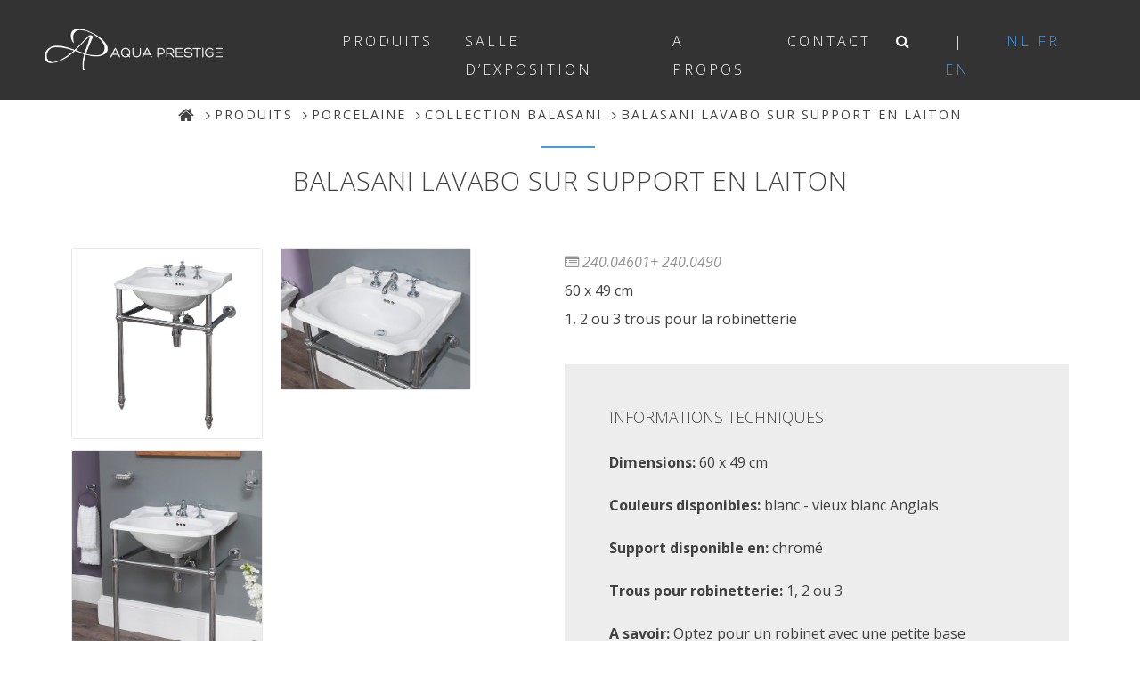

--- FILE ---
content_type: text/html; charset=utf-8
request_url: https://www.aquaprestige.be/fr/producten/porselein/balasani-collectie/balasani-lavabo-op-steun/
body_size: 28443
content:



<!DOCTYPE html>
<!--[if lt IE 7]>      <html lang="en-gb" class="no-js lt-ie9 lt-ie8 lt-ie7"> <![endif]-->
<!--[if IE 7]>         <html lang="en-gb" class="no-js lt-ie9 lt-ie8"> <![endif]-->
<!--[if IE 8]>         <html lang="en-gb" class="no-js lt-ie9"> <![endif]-->
<!--[if gt IE 8]><!--> <html lang="en-gb" class="no-js"> <!--<![endif]-->
    <head>
        
        
            <!-- Google Tag Manager -->
<script>(function(w,d,s,l,i){w[l]=w[l]||[];w[l].push({'gtm.start':
  new Date().getTime(),event:'gtm.js'});var f=d.getElementsByTagName(s)[0],
  j=d.createElement(s),dl=l!='dataLayer'?'&l='+l:'';j.async=true;j.src=
  'https://www.googletagmanager.com/gtm.js?id='+i+dl;f.parentNode.insertBefore(j,f);
  })(window,document,'script','dataLayer','GTM-PQNJ284');</script>
<!-- End Google Tag Manager -->
        
        <title>BALASANI LAVABO OP MESSING STEUN</title>


        <meta http-equiv="content-type" content="text/html; charset=UTF-8" />
        <meta name="created" content="17th Jan 2026 09:00" />
        <meta name="description" content="" />
        <meta name="viewport" content="width=device-width" />
        <meta name="robots" content="index,follow" />
        <meta name="format-detection" content="telephone=no">
        <meta name="p:domain_verify" content="42deb208b7aa613682efbe1e7161011e"/>

        <!-- Le HTML5 shim, for IE6-8 support of HTML elements -->
        <!--[if lt IE 9]>
        <script src="//html5shim.googlecode.com/svn/trunk/html5.js"></script>
        <![endif]-->

        
            <link rel="shortcut icon" href="/static/favicon.5da29fbd4702.ico" />
        

        
        
            <link rel="stylesheet" type="text/css" href="https://maxcdn.bootstrapcdn.com/font-awesome/4.7.0/css/font-awesome.min.css" />
            
            
            
                <link rel="stylesheet" href="/static/CACHE/css/output.3ae972f66be3.css" type="text/css">
            
            
            <link rel="stylesheet" type="text/css" href="/static/css/fullpage/jquery.fullpage.4454a53b2ca5.css" />
        

        
        
    <link rel="stylesheet" href="https://cdnjs.cloudflare.com/ajax/libs/fancybox/3.1.20/jquery.fancybox.min.css" />


        
    </head>

    <body id="default" class="default">
        
            <!-- Google Tag Manager (noscript) -->
<noscript><iframe src="https://www.googletagmanager.com/ns.html?id=GTM-PQNJ284"
height="0" width="0" style="display:none;visibility:hidden"></iframe></noscript>
<!-- End Google Tag Manager (noscript) -->
        
        
        
    
    <div id="non-fullscreen">
        <div class="nav-fixed">
            <div class="container nav-header">
                <div class="col-lg-12 col-xl-12">
                    <div class="row">
                        <nav class="navbar navbar-toggleable-md navbar-inverse navbar-fixed-top affix" data-toggle="affix">
                            <button class="navbar-toggler navbar-toggler-right" type="button" data-toggle="collapse" data-target="#navbarToggler" aria-controls="navbarToggler" aria-expanded="false" aria-label="Toggle navigation">
                            <span class="navbar-toggler-icon"></span>
                            </button>
                            <a class="navbar-brand" href="/fr/"><img alt="aquaprestige logo" title="aquaprestige logo" width="200" height="53" src="/static/img/logo-aquaprestige.6ef0c56f498d.png"></a>

                            <div class="collapse navbar-collapse" id="navbarToggler">
                            
                            
                                
                                

<ul class="navbar-nav mr-auto mt-2 mt-md-0">

    <li class="nav-item active">
    <a class="nav-link" href="/fr/producten/">Produits</a>
    </li>

    <li class="nav-item ">
    <a class="nav-link" href="/fr/showroom/">Salle d’exposition</a>
    </li>

    <li class="nav-item ">
    <a class="nav-link" href="/fr/over-ons/">A propos</a>
    </li>

    <li class="nav-item ">
    <a class="nav-link" href="/fr/contact/">Contact</a>
    </li>

</ul>
                            

                            <div class="searchlink" id="searchlink">
                                <i class="fa fa-search"></i>
                                
                                <div class="searchform">
                                    <form id="search" action="/fr/search/" method="get">
                                    <input type="text" class="s" id="s" name="query" placeholder="Zoeken...">
                                    <button type="submit" class="sbtn"><i class="fa fa-angle-right "></i></button>
                                    </form>
                                </div>
                                </div>
                                <div id="lang">
                                <a href="/nl/producten/porselein/balasani-collectie/balasani-lavabo-op-steun/">nl</a>
                                <a href="/fr/producten/porselein/balasani-collectie/balasani-lavabo-op-steun/">fr</a>
                                <a href="/en/producten/porselein/balasani-collectie/balasani-lavabo-op-steun/">en</a>
                                </div>
                            <!--<form class="form-inline my-2 my-lg-0">
                                <input class="form-control mr-sm-2" type="text" placeholder="Search">
                                <button class="btn btn-outline-success my-2 my-sm-0" type="submit">Search</button>
                            </form>-->
                            </div>
                        </nav>
                    </div>
                </div>
            </div>
        </div>
        <div class="container padding">
            <div class="row">
                
                


    <div class="col-lg-12">    
        

<ul class="breadcrumb productcrumb">
    
    
    
    
      
      <li><a href="/fr/"><i class="fa fa-home fa-lg"></i></a></li>
      
    
    
    
      
      <li><a href="/fr/producten/">Produits</a></li>
      
    
    
    
      
      <li><a href="/fr/producten/porselein/">Porcelaine</a></li>
      
    
    
    
      
      <li><a href="/fr/producten/porselein/balasani-collectie/">Collection Balasani</a></li>
      
    
    
    <li>BALASANI LAVABO SUR SUPPORT EN LAITON</li>
</ul>

        
        
        
        <div class="container entry-container">
            <div class="row">
                <div class="col-lg-12">
                    <h1>BALASANI LAVABO SUR SUPPORT EN LAITON</h1>
                </div>

                <div class="col-lg-5 col-md-5 col-sm-12">
                    
                    
    
    <div id="product-gallery">
        <div id="main-image">
            <div class="card-columns">
            
                
                    
                    
                        <div class="card">
                            <a data-fancybox="gallery" href="https://storage.googleapis.com/aquaprestige-website/images/240.04601__240.0490.max-3840x2160.jpg"><img class="card-img-top img-fluid" src="https://storage.googleapis.com/aquaprestige-website/images/240.04601__240.0490.width-525.jpg" title="Lavabo rétro Balasani sur support en laiton" alt="Lavabo rétro Balasani sur support en laiton"></a>
                        </div>
                
                    
                    
                        <div class="card">
                            <a data-fancybox="gallery" href="https://storage.googleapis.com/aquaprestige-website/images/Balasani_lavabo_60_cm_op_messing_steun.max-3840x2160.jpg"><img class="card-img-top img-fluid" src="https://storage.googleapis.com/aquaprestige-website/images/Balasani_lavabo_60_cm_op_messing_steun.width-525.jpg" title="Lavabo Balasani 60 cm sur support en laiton" alt="Lavabo Balasani 60 cm sur support en laiton"></a>
                        </div>
                
                    
                    
                        <div class="card">
                            <a data-fancybox="gallery" href="https://storage.googleapis.com/aquaprestige-website/images/Balasani_lavabo_op_messing_steun.max-3840x2160.jpg"><img class="card-img-top img-fluid" src="https://storage.googleapis.com/aquaprestige-website/images/Balasani_lavabo_op_messing_steun.width-525.jpg" title="Lavabo Balasani 60 cm sur support en laiton vu de haut" alt="Lavabo Balasani 60 cm sur support en laiton vu de haut"></a>
                        </div>
                
            

            
                
            </div>
        </div>
    </div>
    


                    
                    


<div id="download-zone">
    <div class="row">
        <div class="col-lg-4 col-sm-12">
            <span class="download-title">Télécharger</span>
        </div>
        <div class="col-lg-8 col-sm-12">
            
        </div>
        <div id="download-items">
            <div class="col-lg-12 col-sm-12">
                <div class="row">
                    
                        <a href="/documents/65/240.0490.CR_tech.pdf" class="download-item" href=""><i class="fa fa-file-pdf-o fa-x2"></i> Fiche technique 240.0490.CR</a>
                    
                </div>  
            </div>
        </div>
    </div>
</div>


                </div>

                
                <div class="col-lg-7 col-md-7 col-sm-12 entry">
                    
                    <div id="product-ref">
                        <i class="fa fa-list-alt fa"></i> 240.04601+ 240.0490
                    </div>
                    
                    
                        <div class="body-content">
                            <p data-block-key="hs0e6">60 x 49 cm<br/>1, 2 ou 3 trous pour la robinetterie</p>
                        </div>
                    

                    
                    <div class="col-lg-12 no-padding">
                        <div id="technisch">
                            <h3>Informations techniques</h3>
                            <p data-block-key="kds4w"><b>Dimensions:</b> 60 x 49 cm</p><p data-block-key="50ajs"><b>Couleurs disponibles:</b> blanc - vieux blanc Anglais</p><p data-block-key="tzmoh"><b>Support disponible en:</b> chromé</p><p data-block-key="xdmx9"><b>Trous pour robinetterie:</b> 1, 2 ou 3</p><p data-block-key="59zgi"><b>A savoir:</b> Optez pour un robinet avec une petite base</p>
                        </div>
                        <div id="social-media">
                            <div class="row">
                                <div class="col-lg-2 col-sm-2">
                                    <span class="delen">Partager</span>
                                </div>
                                <div class="col-lg-10 col-sm-10">
                                    <div class="delen">
                                        <a href="mailto:someone?Subject=https://www.aquaprestige.be/fr/producten/porselein/balasani-collectie/balasani-lavabo-op-steun/"><i class="fa fa-envelope fa-2x"></i> </a>
                                        <a href="https://www.facebook.com/sharer/sharer.php?u=https://www.aquaprestige.be/fr/producten/porselein/balasani-collectie/balasani-lavabo-op-steun/"><i class="fa fa-facebook-square fa-2x"></i> </a>
                                        <a href="http://twitter.com/share?url=https://www.aquaprestige.be/fr/producten/porselein/balasani-collectie/balasani-lavabo-op-steun/"><i class="fa fa-twitter-square fa-2x"></i> </a>
                                        <a href="http://pinterest.com/pin/create/button/?url=https://www.aquaprestige.be/fr/producten/porselein/balasani-collectie/balasani-lavabo-op-steun/"><i class="fa fa-pinterest-square fa-2x"></i></a>
                                    </div>
                                </div>
                            </div>
                        </div>
                    </div>
                </div>

                
                   



    <div class="col-lg-12">
        
        <div class="available-styles-top">
            <h2>Production porcelaine sanitaire</h2>
            
                <p>
                    <p data-block-key="5f1uk">La porcelaine Aqua Prestige est produite manuellement à la pièce. Grâce à une compétence artisanale traditionnelle évidente alliée à une expérience indéniable, la poterie répond aux attentes les plus pointilleuses. Les différentes étapes du processus de fabrication (coulage, émaillage, finition et polissage à la main) sont le résultat d’une main d&#x27;œuvre inégalable par une machine.</p><p data-block-key="dthvv">L&#x27;argile la plus fine est utilisée dans la production de la porcelaine. Après extraction des moules, c&#x27;est avec un amour et une fameuse dose de professionnalisme pour le produit, qu&#x27;il est lissé et manutentionné. Ces pièces sèchent pendant 5 jours et sont ensuite cuites dans un four spécial à une température de 1215°C. Chaque produit est alors recouvert de 3 couches d&#x27;émail qui lui procurent une brillance et une profondeur si typiques et lui confèrent une qualité et une finition éclatante.</p>
                </p>
            
            
                
                    
                        
                            
                            
                        <div class="product-style-large">
                        
                            <a class="img-style-snippet" data-fancybox="gallery 2" data-caption="Coulage vasques porselaines" href="https://storage.googleapis.com/aquaprestige-website/images/Porselein_gieten_02.max-3840x2160.jpg"><img alt="Coulage vasques porselaines" title="Coulage vasques porselaines" src="https://storage.googleapis.com/aquaprestige-website/images/Porselein_gieten_02.2e16d0ba.fill-300x300-c100.jpg">
                            </a> 
                            <span class="style-info">Coulage vasques porselaines</span>
                        </div>     
                    
                        
                            
                            
                        <div class="product-style-large">
                        
                            <a class="img-style-snippet" data-fancybox="gallery 2" data-caption="Coulage vasques porselaines 02" href="https://storage.googleapis.com/aquaprestige-website/images/Porselein_gieten_01.max-3840x2160.jpg"><img alt="Coulage vasques porselaines 02" title="Coulage vasques porselaines 02" src="https://storage.googleapis.com/aquaprestige-website/images/Porselein_gieten_01.2e16d0ba.fill-300x300-c100.jpg">
                            </a> 
                            <span class="style-info">Coulage vasques porselaines 02</span>
                        </div>     
                    
                        
                            
                            
                        <div class="product-style-large">
                        
                            <a class="img-style-snippet" data-fancybox="gallery 2" data-caption="Modeler vasque en porcelaine" href="https://storage.googleapis.com/aquaprestige-website/images/Porselein_handcrafting_02.max-3840x2160.jpg"><img alt="Modeler vasque en porcelaine" title="Modeler vasque en porcelaine" src="https://storage.googleapis.com/aquaprestige-website/images/Porselein_handcrafting_02.2e16d0ba.fill-300x300-c100.jpg">
                            </a> 
                            <span class="style-info">Modeler vasque en porcelaine</span>
                        </div>     
                    
                        
                            
                            
                        <div class="product-style-large">
                        
                            <a class="img-style-snippet" data-fancybox="gallery 2" data-caption="Modeler vasque en porcelaine 02" href="https://storage.googleapis.com/aquaprestige-website/images/porselein_handcrafting_01.max-3840x2160.jpg"><img alt="Modeler vasque en porcelaine 02" title="Modeler vasque en porcelaine 02" src="https://storage.googleapis.com/aquaprestige-website/images/porselein_handcrafting_01.2e16d0ba.fill-300x300-c100.jpg">
                            </a> 
                            <span class="style-info">Modeler vasque en porcelaine 02</span>
                        </div>     
                    
                        
                            
                            
                        <div class="product-style-large">
                        
                            <a class="img-style-snippet" data-fancybox="gallery 2" data-caption="Modeler vasque en porcelaine 03" href="https://storage.googleapis.com/aquaprestige-website/images/Porselein_ambachtelijk_stempel.max-3840x2160.jpg"><img alt="Modeler vasque en porcelaine 03" title="Modeler vasque en porcelaine 03" src="https://storage.googleapis.com/aquaprestige-website/images/Porselein_ambachtelijk_stempe.2e16d0ba.fill-300x300-c100.jpg">
                            </a> 
                            <span class="style-info">Modeler vasque en porcelaine 03</span>
                        </div>     
                    
                        
                            
                            
                        <div class="product-style-large">
                        
                            <a class="img-style-snippet" data-fancybox="gallery 2" data-caption="Assembler la porcelaine" href="https://storage.googleapis.com/aquaprestige-website/images/Porselein_assemblage.max-3840x2160.jpg"><img alt="Assembler la porcelaine" title="Assembler la porcelaine" src="https://storage.googleapis.com/aquaprestige-website/images/Porselein_assemblage.2e16d0ba.fill-300x300-c100.jpg">
                            </a> 
                            <span class="style-info">Assembler la porcelaine</span>
                        </div>     
                    
                        
                            
                            
                        <div class="product-style-large">
                        
                            <a class="img-style-snippet" data-fancybox="gallery 2" data-caption="Contrôle et conception du porcelaine pour la salle de bains" href="https://storage.googleapis.com/aquaprestige-website/images/Porselijn_-_ontwerp_en_controle.max-3840x2160.jpg"><img alt="Contrôle et conception du porcelaine pour la salle de bains" title="Contrôle et conception du porcelaine pour la salle de bains" src="https://storage.googleapis.com/aquaprestige-website/images/Porselijn_-_ontwerp_en_contro.2e16d0ba.fill-300x300-c100.jpg">
                            </a> 
                            <span class="style-info">Contrôle et conception du porcelaine pour la salle de bains</span>
                        </div>     
                    
                        
                            
                            
                        <div class="product-style-large">
                        
                            <a class="img-style-snippet" data-fancybox="gallery 2" data-caption="Emaillage de l&#x27;argile" href="https://storage.googleapis.com/aquaprestige-website/images/Porselein_Glazing_02.max-3840x2160.jpg"><img alt="Emaillage de l&#x27;argile" title="Emaillage de l&#x27;argile" src="https://storage.googleapis.com/aquaprestige-website/images/Porselein_Glazing_02.2e16d0ba.fill-300x300-c100.jpg">
                            </a> 
                            <span class="style-info">Emaillage de l&#x27;argile</span>
                        </div>     
                    
                        
                            
                            
                        <div class="product-style-large">
                        
                            <a class="img-style-snippet" data-fancybox="gallery 2" data-caption="Emaillage de l&#x27;argile 02" href="https://storage.googleapis.com/aquaprestige-website/images/Porselein_glazing_01.max-3840x2160.jpg"><img alt="Emaillage de l&#x27;argile 02" title="Emaillage de l&#x27;argile 02" src="https://storage.googleapis.com/aquaprestige-website/images/Porselein_glazing_01.2e16d0ba.fill-300x300-c100.jpg">
                            </a> 
                            <span class="style-info">Emaillage de l&#x27;argile 02</span>
                        </div>     
                    
                
            
        </div>
    </div>
    

    
    
    <div class="col-lg-12">
        <div id="extra-info">
            <h2>Informations complémentaires</h2>
            <div class="row">
                
                    <div class="col-lg-12 col-sm-12">
                        
                    </div>
                
            </div>
        </div>    
    </div>
    
    


                
                
                

            </div>
        </div>     
    </div>


            </div>
        </div>
        
        



<div id="footer-screen" class="section" id="section4" style="background: url('https://storage.googleapis.com/aquaprestige-website/images/Achtergrond_Footer_traditional_kraanwerk.max-3840x2160.jpg') no-repeat center center;">
    <footer>
        <div class="overlay-dark"></div>
        <div class="container foot-control">

            <div class="row">
                <div class="col-lg-8 col-md-12 left">
                    <a class="navbar-brand" href="/"><img alt="Aqua Sento" title="Aqua Sento" width="240" height="63" src="/static/img/logo-aquaprestige.6ef0c56f498d.png"></a>
                    <h2>Informations de contact</h2>
                    <div class="footer-contact-container">
                        <div class="row">
                            <div class="col-lg-12 col-md-12 col-sm-12">
                                <p><i class="fa fa-map-marker"></i> Schaarbeeklei 481, 1800 Vilvoorde</p>
                            </div>
                        </div>
                        <div class="row contact-row">
                            <div class="col-sm-12">
                                <div class="row">
                                    <div class="col-xl-5 col-lg-6 col-md-12">
                                        <p><i class="fa fa-envelope-o"></i> info@aquaprestige.be</p><p></p>
                                    </div>
                                    <div class="col-xl-7 col-lg-6 col-md-12">
                                        <p><i class="fa fa-phone-square"></i> +32 2 673 12 25</p><p></p>
                                    </div>
                                    
                                    <div class="col-xl-12 col-md-12">
                                        <a class="main-cta-normal" href="/fr/producten/">Découvrez nos produits <i class="fa fa-long-arrow-right fa"></i></a>
                                    </div>
                                    
                                    
                                    <div class="col-xl-12 col-md-12">
                                        <a class="main-cta-blue" href="/documents/929/Aqua_Prestige_2025-2026LR.pdf"><i class="fa fa-download fa"></i> Télécharger la brochure</a>
                                    </div>
                                    
                                    <div class="footer-main-menu">
                                        <ul class="cat-nav">
                                        
                                            <li><a href="/fr/producten/meubelen/">Meubles</a></li>
                                        
                                            <li><a href="/fr/producten/baden/">Baignoires</a></li>
                                        
                                            <li><a href="/fr/producten/douches/">Douches</a></li>
                                        
                                            <li><a href="/fr/producten/porselein/">Porcelaine</a></li>
                                        
                                            <li><a href="/fr/producten/kraanwerk/">Robinetterie</a></li>
                                        
                                            <li><a href="/fr/producten/toebehoren/">Accessoires</a></li>
                                        
                                            <li><a href="/fr/producten/radiatoren/">Radiateurs et sèche-serviettes</a></li>
                                        
                                            <li><a href="/fr/producten/keuken/">Cuisine</a></li>
                                        
                                        </ul>
                                    </div>
                                </div>
                            </div>
                        </div>
                    </div>
                </div>
                <div class="col-lg-4 col-md-12 right">
                    <div class="copyright-info">
                        <div class="footer-menu">
                            
                            <ul>
                                
                                <li><a href="/fr/contact/">Contact</a></li>
                                
                            </ul>
                            
                        </div>

                        <div class="aqua-prestige">
                            <p><span class="ontdek">Découvrez nos salles de bains de style modern</span> <a href="https://www.aquasento.be"> <img width="140" height="auto" src="/static/img/logo-aquasento.8b51b0a3fc40.png" alt="Aqua Prestige" title="Aqua Prestige"></a></p>
                        </div>

                        <div class="social-footer">
                            <a target="_blank" href="https://www.facebook.com/aquaprestigesento"><i class="fa fa-facebook fa-2x"></i></a>
                            <!--<a href=""><i class="fa fa-linkedin fa-2x"></i></a>-->
                            <a target="_blank" href="https://www.instagram.com/aquaprestige_sento/"><i class="fa fa-instagram fa-2x"></i></a>
                            <a target="_blank" href="https://www.youtube.com/channel/UC7613Pqci6EQlibmhm_wRDA"><i class="fa fa-youtube fa-2x"></i></a>
                        </div>

                        <p>&copy; Aqua Prestige 2026  <a href="/fr/privacyverklaring-en-cookiebeleid-aqua-prestige/">|  Privacy &amp; Cookies</a> <br>
                            Webdesign and development by <a class="author-link" target="_blank" href="http://www.creativecrowd.be/?utm_source=aquaprestige">Creative Crowd</a></p>
                    </div>
                </div>
            </div>
        </div>
    </footer>
</div>
        
    </div>


        
        
        
        
            <!-- jQuery -->
            <script src="https://ajax.googleapis.com/ajax/libs/jquery/1.9.1/jquery.min.js"></script>
            
        

        
        
            <!-- jQuery first, then Tether, then Bootstrap JS. -->
            <script src="https://code.jquery.com/jquery-3.3.1.js" integrity="sha256-2Kok7MbOyxpgUVvAk/HJ2jigOSYS2auK4Pfzbm7uH60=" crossorigin="anonymous"></script>
            <script src="https://www.atlasestateagents.co.uk/javascript/tether.min.js"></script>
            <script src="/static/js/bootstrap.min.js"></script>
            
            <!--<script src="bower_components/fullpage.js/vendors/jquery.easings.min.js"></script>-->
            <script type="text/javascript" src="/static/js/masonry.min.js"></script>
            <script src="/static/js/main-normal.js"></script>
        

        
        
    <link  rel="stylesheet" href="/static/assets/main-B-8iNgni.d8b83c25cd33.css" />
<script type="module" crossorigin="" src="/static/assets/main-Cy8F_Na0.d60d0baa6e33.js"></script>

    <script src="https://cdnjs.cloudflare.com/ajax/libs/fancybox/3.1.20/jquery.fancybox.min.js"></script>
    <script type="text/javascript">
        $("[data-fancybox]").fancybox({
            thumbs          : false,
            hash            : false,
            loop            : true,
            keyboard        : true,
            toolbar         : false,
            animationEffect : false,
            arrows          : true,
            clickContent    : false
        });
    </script>


        
        <script type="text/javascript">
            $(function() {
                
            });
        </script>

        
        <!-- Version:  -->
    </body>
</html>

--- FILE ---
content_type: text/css; charset="utf-8"
request_url: https://www.aquaprestige.be/static/assets/main-B-8iNgni.d8b83c25cd33.css
body_size: 460
content:
@import"https://fonts.googleapis.com/css2?family=Rethink+Sans&display=swap";#root{height:60vh;max-width:1280px;margin:0 auto 10%;padding:2rem;text-align:center}#root h1{font-family:Rethink Sans,sans-serif}#image-chooser-container{height:100%;background-color:#c8c5c3;display:flex}#image-container{background-color:gray;height:100%;width:100%;flex:3;position:relative}.image-layer{position:absolute;height:100%;width:100%;left:0;object-fit:cover}#outer-panel{flex:4;height:100%;width:100%;padding:1rem;font-family:Rethink Sans,sans-serif;display:flex;flex-direction:column}#configurator-panel{display:flex;align-items:center;flex-direction:row}.inner-panel{display:flex;flex-direction:row;justify-content:space-between;height:20%;border:.3rem solid rgb(155,155,155)}#outer-panel button{font-family:Rethink Sans,sans-serif;font-size:1.2rem}button.product-button,button.product-list-button,button.config-button{border:none;background-color:#9b9b9b;height:100%;width:100%;cursor:pointer}button.product-button:hover,button.product-list-button:hover,button.config-button:hover{background-color:#c8c5c3}button.product-button.selected,button.product-list-button.selected,button.config-button.selected{background-color:#fff;font-weight:700}section#table-section{display:flex;flex-direction:column;justify-content:center}section#table-section th,section#table-section td{text-align:center}section#table-section th{font-size:1.5rem;text-transform:uppercase;background-color:#c8c5c3}


--- FILE ---
content_type: text/javascript; charset="utf-8"
request_url: https://www.aquaprestige.be/static/assets/main-Cy8F_Na0.d60d0baa6e33.js
body_size: 104329
content:
var Ev=(e,t)=>()=>(t||e((t={exports:{}}).exports,t),t.exports);var AE=Ev((VE,Sl)=>{function Sv(e,t){for(var n=0;n<t.length;n++){const r=t[n];if(typeof r!="string"&&!Array.isArray(r)){for(const i in r)if(i!=="default"&&!(i in e)){const o=Object.getOwnPropertyDescriptor(r,i);o&&Object.defineProperty(e,i,o.get?o:{enumerable:!0,get:()=>r[i]})}}}return Object.freeze(Object.defineProperty(e,Symbol.toStringTag,{value:"Module"}))}function kv(e){return e&&e.__esModule&&Object.prototype.hasOwnProperty.call(e,"default")?e.default:e}var ed={exports:{}},Uo={},td={exports:{}},M={};/**
 * @license React
 * react.production.min.js
 *
 * Copyright (c) Facebook, Inc. and its affiliates.
 *
 * This source code is licensed under the MIT license found in the
 * LICENSE file in the root directory of this source tree.
 */var vi=Symbol.for("react.element"),Ov=Symbol.for("react.portal"),_v=Symbol.for("react.fragment"),Tv=Symbol.for("react.strict_mode"),xv=Symbol.for("react.profiler"),Cv=Symbol.for("react.provider"),bv=Symbol.for("react.context"),Nv=Symbol.for("react.forward_ref"),Dv=Symbol.for("react.suspense"),Pv=Symbol.for("react.memo"),Iv=Symbol.for("react.lazy"),Uu=Symbol.iterator;function Rv(e){return e===null||typeof e!="object"?null:(e=Uu&&e[Uu]||e["@@iterator"],typeof e=="function"?e:null)}var nd={isMounted:function(){return!1},enqueueForceUpdate:function(){},enqueueReplaceState:function(){},enqueueSetState:function(){}},rd=Object.assign,id={};function cr(e,t,n){this.props=e,this.context=t,this.refs=id,this.updater=n||nd}cr.prototype.isReactComponent={};cr.prototype.setState=function(e,t){if(typeof e!="object"&&typeof e!="function"&&e!=null)throw Error("setState(...): takes an object of state variables to update or a function which returns an object of state variables.");this.updater.enqueueSetState(this,e,t,"setState")};cr.prototype.forceUpdate=function(e){this.updater.enqueueForceUpdate(this,e,"forceUpdate")};function od(){}od.prototype=cr.prototype;function kl(e,t,n){this.props=e,this.context=t,this.refs=id,this.updater=n||nd}var Ol=kl.prototype=new od;Ol.constructor=kl;rd(Ol,cr.prototype);Ol.isPureReactComponent=!0;var Bu=Array.isArray,sd=Object.prototype.hasOwnProperty,_l={current:null},ad={key:!0,ref:!0,__self:!0,__source:!0};function ld(e,t,n){var r,i={},o=null,s=null;if(t!=null)for(r in t.ref!==void 0&&(s=t.ref),t.key!==void 0&&(o=""+t.key),t)sd.call(t,r)&&!ad.hasOwnProperty(r)&&(i[r]=t[r]);var a=arguments.length-2;if(a===1)i.children=n;else if(1<a){for(var l=Array(a),u=0;u<a;u++)l[u]=arguments[u+2];i.children=l}if(e&&e.defaultProps)for(r in a=e.defaultProps,a)i[r]===void 0&&(i[r]=a[r]);return{$$typeof:vi,type:e,key:o,ref:s,props:i,_owner:_l.current}}function Fv(e,t){return{$$typeof:vi,type:e.type,key:t,ref:e.ref,props:e.props,_owner:e._owner}}function Tl(e){return typeof e=="object"&&e!==null&&e.$$typeof===vi}function Lv(e){var t={"=":"=0",":":"=2"};return"$"+e.replace(/[=:]/g,function(n){return t[n]})}var Wu=/\/+/g;function ys(e,t){return typeof e=="object"&&e!==null&&e.key!=null?Lv(""+e.key):t.toString(36)}function Gi(e,t,n,r,i){var o=typeof e;(o==="undefined"||o==="boolean")&&(e=null);var s=!1;if(e===null)s=!0;else switch(o){case"string":case"number":s=!0;break;case"object":switch(e.$$typeof){case vi:case Ov:s=!0}}if(s)return s=e,i=i(s),e=r===""?"."+ys(s,0):r,Bu(i)?(n="",e!=null&&(n=e.replace(Wu,"$&/")+"/"),Gi(i,t,n,"",function(u){return u})):i!=null&&(Tl(i)&&(i=Fv(i,n+(!i.key||s&&s.key===i.key?"":(""+i.key).replace(Wu,"$&/")+"/")+e)),t.push(i)),1;if(s=0,r=r===""?".":r+":",Bu(e))for(var a=0;a<e.length;a++){o=e[a];var l=r+ys(o,a);s+=Gi(o,t,n,l,i)}else if(l=Rv(e),typeof l=="function")for(e=l.call(e),a=0;!(o=e.next()).done;)o=o.value,l=r+ys(o,a++),s+=Gi(o,t,n,l,i);else if(o==="object")throw t=String(e),Error("Objects are not valid as a React child (found: "+(t==="[object Object]"?"object with keys {"+Object.keys(e).join(", ")+"}":t)+"). If you meant to render a collection of children, use an array instead.");return s}function Ci(e,t,n){if(e==null)return e;var r=[],i=0;return Gi(e,r,"","",function(o){return t.call(n,o,i++)}),r}function Av(e){if(e._status===-1){var t=e._result;t=t(),t.then(function(n){(e._status===0||e._status===-1)&&(e._status=1,e._result=n)},function(n){(e._status===0||e._status===-1)&&(e._status=2,e._result=n)}),e._status===-1&&(e._status=0,e._result=t)}if(e._status===1)return e._result.default;throw e._result}var Ce={current:null},Yi={transition:null},jv={ReactCurrentDispatcher:Ce,ReactCurrentBatchConfig:Yi,ReactCurrentOwner:_l};M.Children={map:Ci,forEach:function(e,t,n){Ci(e,function(){t.apply(this,arguments)},n)},count:function(e){var t=0;return Ci(e,function(){t++}),t},toArray:function(e){return Ci(e,function(t){return t})||[]},only:function(e){if(!Tl(e))throw Error("React.Children.only expected to receive a single React element child.");return e}};M.Component=cr;M.Fragment=_v;M.Profiler=xv;M.PureComponent=kl;M.StrictMode=Tv;M.Suspense=Dv;M.__SECRET_INTERNALS_DO_NOT_USE_OR_YOU_WILL_BE_FIRED=jv;M.cloneElement=function(e,t,n){if(e==null)throw Error("React.cloneElement(...): The argument must be a React element, but you passed "+e+".");var r=rd({},e.props),i=e.key,o=e.ref,s=e._owner;if(t!=null){if(t.ref!==void 0&&(o=t.ref,s=_l.current),t.key!==void 0&&(i=""+t.key),e.type&&e.type.defaultProps)var a=e.type.defaultProps;for(l in t)sd.call(t,l)&&!ad.hasOwnProperty(l)&&(r[l]=t[l]===void 0&&a!==void 0?a[l]:t[l])}var l=arguments.length-2;if(l===1)r.children=n;else if(1<l){a=Array(l);for(var u=0;u<l;u++)a[u]=arguments[u+2];r.children=a}return{$$typeof:vi,type:e.type,key:i,ref:o,props:r,_owner:s}};M.createContext=function(e){return e={$$typeof:bv,_currentValue:e,_currentValue2:e,_threadCount:0,Provider:null,Consumer:null,_defaultValue:null,_globalName:null},e.Provider={$$typeof:Cv,_context:e},e.Consumer=e};M.createElement=ld;M.createFactory=function(e){var t=ld.bind(null,e);return t.type=e,t};M.createRef=function(){return{current:null}};M.forwardRef=function(e){return{$$typeof:Nv,render:e}};M.isValidElement=Tl;M.lazy=function(e){return{$$typeof:Iv,_payload:{_status:-1,_result:e},_init:Av}};M.memo=function(e,t){return{$$typeof:Pv,type:e,compare:t===void 0?null:t}};M.startTransition=function(e){var t=Yi.transition;Yi.transition={};try{e()}finally{Yi.transition=t}};M.unstable_act=function(){throw Error("act(...) is not supported in production builds of React.")};M.useCallback=function(e,t){return Ce.current.useCallback(e,t)};M.useContext=function(e){return Ce.current.useContext(e)};M.useDebugValue=function(){};M.useDeferredValue=function(e){return Ce.current.useDeferredValue(e)};M.useEffect=function(e,t){return Ce.current.useEffect(e,t)};M.useId=function(){return Ce.current.useId()};M.useImperativeHandle=function(e,t,n){return Ce.current.useImperativeHandle(e,t,n)};M.useInsertionEffect=function(e,t){return Ce.current.useInsertionEffect(e,t)};M.useLayoutEffect=function(e,t){return Ce.current.useLayoutEffect(e,t)};M.useMemo=function(e,t){return Ce.current.useMemo(e,t)};M.useReducer=function(e,t,n){return Ce.current.useReducer(e,t,n)};M.useRef=function(e){return Ce.current.useRef(e)};M.useState=function(e){return Ce.current.useState(e)};M.useSyncExternalStore=function(e,t,n){return Ce.current.useSyncExternalStore(e,t,n)};M.useTransition=function(){return Ce.current.useTransition()};M.version="18.2.0";td.exports=M;var ee=td.exports;const ud=kv(ee),cd=Sv({__proto__:null,default:ud},[ee]);/**
 * @license React
 * react-jsx-runtime.production.min.js
 *
 * Copyright (c) Facebook, Inc. and its affiliates.
 *
 * This source code is licensed under the MIT license found in the
 * LICENSE file in the root directory of this source tree.
 */var Mv=ee,Qv=Symbol.for("react.element"),zv=Symbol.for("react.fragment"),Vv=Object.prototype.hasOwnProperty,qv=Mv.__SECRET_INTERNALS_DO_NOT_USE_OR_YOU_WILL_BE_FIRED.ReactCurrentOwner,Uv={key:!0,ref:!0,__self:!0,__source:!0};function fd(e,t,n){var r,i={},o=null,s=null;n!==void 0&&(o=""+n),t.key!==void 0&&(o=""+t.key),t.ref!==void 0&&(s=t.ref);for(r in t)Vv.call(t,r)&&!Uv.hasOwnProperty(r)&&(i[r]=t[r]);if(e&&e.defaultProps)for(r in t=e.defaultProps,t)i[r]===void 0&&(i[r]=t[r]);return{$$typeof:Qv,type:e,key:o,ref:s,props:i,_owner:qv.current}}Uo.Fragment=zv;Uo.jsx=fd;Uo.jsxs=fd;ed.exports=Uo;var xl=ed.exports;const Bv=xl.Fragment,ae=xl.jsx,na=xl.jsxs;(function(){const t=document.createElement("link").relList;if(t&&t.supports&&t.supports("modulepreload"))return;for(const i of document.querySelectorAll('link[rel="modulepreload"]'))r(i);new MutationObserver(i=>{for(const o of i)if(o.type==="childList")for(const s of o.addedNodes)s.tagName==="LINK"&&s.rel==="modulepreload"&&r(s)}).observe(document,{childList:!0,subtree:!0});function n(i){const o={};return i.integrity&&(o.integrity=i.integrity),i.referrerPolicy&&(o.referrerPolicy=i.referrerPolicy),i.crossOrigin==="use-credentials"?o.credentials="include":i.crossOrigin==="anonymous"?o.credentials="omit":o.credentials="same-origin",o}function r(i){if(i.ep)return;i.ep=!0;const o=n(i);fetch(i.href,o)}})();var ra=function(e,t){return ra=Object.setPrototypeOf||{__proto__:[]}instanceof Array&&function(n,r){n.__proto__=r}||function(n,r){for(var i in r)Object.prototype.hasOwnProperty.call(r,i)&&(n[i]=r[i])},ra(e,t)};function ut(e,t){if(typeof t!="function"&&t!==null)throw new TypeError("Class extends value "+String(t)+" is not a constructor or null");ra(e,t);function n(){this.constructor=e}e.prototype=t===null?Object.create(t):(n.prototype=t.prototype,new n)}var E=function(){return E=Object.assign||function(t){for(var n,r=1,i=arguments.length;r<i;r++){n=arguments[r];for(var o in n)Object.prototype.hasOwnProperty.call(n,o)&&(t[o]=n[o])}return t},E.apply(this,arguments)};function lt(e,t){var n={};for(var r in e)Object.prototype.hasOwnProperty.call(e,r)&&t.indexOf(r)<0&&(n[r]=e[r]);if(e!=null&&typeof Object.getOwnPropertySymbols=="function")for(var i=0,r=Object.getOwnPropertySymbols(e);i<r.length;i++)t.indexOf(r[i])<0&&Object.prototype.propertyIsEnumerable.call(e,r[i])&&(n[r[i]]=e[r[i]]);return n}function Ct(e,t,n,r){function i(o){return o instanceof n?o:new n(function(s){s(o)})}return new(n||(n=Promise))(function(o,s){function a(c){try{u(r.next(c))}catch(d){s(d)}}function l(c){try{u(r.throw(c))}catch(d){s(d)}}function u(c){c.done?o(c.value):i(c.value).then(a,l)}u((r=r.apply(e,t||[])).next())})}function bt(e,t){var n={label:0,sent:function(){if(o[0]&1)throw o[1];return o[1]},trys:[],ops:[]},r,i,o,s;return s={next:a(0),throw:a(1),return:a(2)},typeof Symbol=="function"&&(s[Symbol.iterator]=function(){return this}),s;function a(u){return function(c){return l([u,c])}}function l(u){if(r)throw new TypeError("Generator is already executing.");for(;s&&(s=0,u[0]&&(n=0)),n;)try{if(r=1,i&&(o=u[0]&2?i.return:u[0]?i.throw||((o=i.return)&&o.call(i),0):i.next)&&!(o=o.call(i,u[1])).done)return o;switch(i=0,o&&(u=[u[0]&2,o.value]),u[0]){case 0:case 1:o=u;break;case 4:return n.label++,{value:u[1],done:!1};case 5:n.label++,i=u[1],u=[0];continue;case 7:u=n.ops.pop(),n.trys.pop();continue;default:if(o=n.trys,!(o=o.length>0&&o[o.length-1])&&(u[0]===6||u[0]===2)){n=0;continue}if(u[0]===3&&(!o||u[1]>o[0]&&u[1]<o[3])){n.label=u[1];break}if(u[0]===6&&n.label<o[1]){n.label=o[1],o=u;break}if(o&&n.label<o[2]){n.label=o[2],n.ops.push(u);break}o[2]&&n.ops.pop(),n.trys.pop();continue}u=t.call(e,n)}catch(c){u=[6,c],i=0}finally{r=o=0}if(u[0]&5)throw u[1];return{value:u[0]?u[1]:void 0,done:!0}}}function cn(e,t,n){if(n||arguments.length===2)for(var r=0,i=t.length,o;r<i;r++)(o||!(r in t))&&(o||(o=Array.prototype.slice.call(t,0,r)),o[r]=t[r]);return e.concat(o||Array.prototype.slice.call(t))}var ms="Invariant Violation",$u=Object.setPrototypeOf,Wv=$u===void 0?function(e,t){return e.__proto__=t,e}:$u,dd=function(e){ut(t,e);function t(n){n===void 0&&(n=ms);var r=e.call(this,typeof n=="number"?ms+": "+n+" (see https://github.com/apollographql/invariant-packages)":n)||this;return r.framesToPop=1,r.name=ms,Wv(r,t.prototype),r}return t}(Error);function rn(e,t){if(!e)throw new dd(t)}var pd=["debug","log","warn","error","silent"],$v=pd.indexOf("log");function bi(e){return function(){if(pd.indexOf(e)>=$v){var t=console[e]||console.log;return t.apply(console,arguments)}}}(function(e){e.debug=bi("debug"),e.log=bi("log"),e.warn=bi("warn"),e.error=bi("error")})(rn||(rn={}));var Cl="3.8.8";function Je(e){try{return e()}catch{}}const on=Je(function(){return globalThis})||Je(function(){return window})||Je(function(){return self})||Je(function(){return global})||Je(function(){return Je.constructor("return this")()});var Hu=new Map;function ia(e){var t=Hu.get(e)||1;return Hu.set(e,t+1),"".concat(e,":").concat(t,":").concat(Math.random().toString(36).slice(2))}function hd(e,t){t===void 0&&(t=0);var n=ia("stringifyForDisplay");return JSON.stringify(e,function(r,i){return i===void 0?n:i},t).split(JSON.stringify(n)).join("<undefined>")}function Ni(e){return function(t){for(var n=[],r=1;r<arguments.length;r++)n[r-1]=arguments[r];if(typeof t=="number"){var i=t;t=bl(i),t||(t=Nl(i,n),n=[])}e.apply(void 0,[t].concat(n))}}var I=Object.assign(function(t,n){for(var r=[],i=2;i<arguments.length;i++)r[i-2]=arguments[i];t||rn(t,bl(n,r)||Nl(n,r))},{debug:Ni(rn.debug),log:Ni(rn.log),warn:Ni(rn.warn),error:Ni(rn.error)});function xe(e){for(var t=[],n=1;n<arguments.length;n++)t[n-1]=arguments[n];return new dd(bl(e,t)||Nl(e,t))}var sn=Symbol.for("ApolloErrorMessageHandler_"+Cl);function vd(e){return typeof e=="string"?e:hd(e,2).slice(0,1e3)}function bl(e,t){if(t===void 0&&(t=[]),!!e)return on[sn]&&on[sn](e,t.map(vd))}function Nl(e,t){if(t===void 0&&(t=[]),!!e)return"An error occurred! For more details, see the full error text at https://go.apollo.dev/c/err#".concat(encodeURIComponent(JSON.stringify({version:Cl,message:e,args:t.map(vd)})))}function Ki(e,t){if(!!!e)throw new Error(t)}function Hv(e){return typeof e=="object"&&e!==null}function Gv(e,t){if(!!!e)throw new Error("Unexpected invariant triggered.")}const Yv=/\r\n|[\n\r]/g;function oa(e,t){let n=0,r=1;for(const i of e.body.matchAll(Yv)){if(typeof i.index=="number"||Gv(!1),i.index>=t)break;n=i.index+i[0].length,r+=1}return{line:r,column:t+1-n}}function Kv(e){return yd(e.source,oa(e.source,e.start))}function yd(e,t){const n=e.locationOffset.column-1,r="".padStart(n)+e.body,i=t.line-1,o=e.locationOffset.line-1,s=t.line+o,a=t.line===1?n:0,l=t.column+a,u=`${e.name}:${s}:${l}
`,c=r.split(/\r\n|[\n\r]/g),d=c[i];if(d.length>120){const f=Math.floor(l/80),v=l%80,m=[];for(let g=0;g<d.length;g+=80)m.push(d.slice(g,g+80));return u+Gu([[`${s} |`,m[0]],...m.slice(1,f+1).map(g=>["|",g]),["|","^".padStart(v)],["|",m[f+1]]])}return u+Gu([[`${s-1} |`,c[i-1]],[`${s} |`,d],["|","^".padStart(l)],[`${s+1} |`,c[i+1]]])}function Gu(e){const t=e.filter(([r,i])=>i!==void 0),n=Math.max(...t.map(([r])=>r.length));return t.map(([r,i])=>r.padStart(n)+(i?" "+i:"")).join(`
`)}function Jv(e){const t=e[0];return t==null||"kind"in t||"length"in t?{nodes:t,source:e[1],positions:e[2],path:e[3],originalError:e[4],extensions:e[5]}:t}class Dl extends Error{constructor(t,...n){var r,i,o;const{nodes:s,source:a,positions:l,path:u,originalError:c,extensions:d}=Jv(n);super(t),this.name="GraphQLError",this.path=u??void 0,this.originalError=c??void 0,this.nodes=Yu(Array.isArray(s)?s:s?[s]:void 0);const f=Yu((r=this.nodes)===null||r===void 0?void 0:r.map(m=>m.loc).filter(m=>m!=null));this.source=a??(f==null||(i=f[0])===null||i===void 0?void 0:i.source),this.positions=l??(f==null?void 0:f.map(m=>m.start)),this.locations=l&&a?l.map(m=>oa(a,m)):f==null?void 0:f.map(m=>oa(m.source,m.start));const v=Hv(c==null?void 0:c.extensions)?c==null?void 0:c.extensions:void 0;this.extensions=(o=d??v)!==null&&o!==void 0?o:Object.create(null),Object.defineProperties(this,{message:{writable:!0,enumerable:!0},name:{enumerable:!1},nodes:{enumerable:!1},source:{enumerable:!1},positions:{enumerable:!1},originalError:{enumerable:!1}}),c!=null&&c.stack?Object.defineProperty(this,"stack",{value:c.stack,writable:!0,configurable:!0}):Error.captureStackTrace?Error.captureStackTrace(this,Dl):Object.defineProperty(this,"stack",{value:Error().stack,writable:!0,configurable:!0})}get[Symbol.toStringTag](){return"GraphQLError"}toString(){let t=this.message;if(this.nodes)for(const n of this.nodes)n.loc&&(t+=`

`+Kv(n.loc));else if(this.source&&this.locations)for(const n of this.locations)t+=`

`+yd(this.source,n);return t}toJSON(){const t={message:this.message};return this.locations!=null&&(t.locations=this.locations),this.path!=null&&(t.path=this.path),this.extensions!=null&&Object.keys(this.extensions).length>0&&(t.extensions=this.extensions),t}}function Yu(e){return e===void 0||e.length===0?void 0:e}function pe(e,t,n){return new Dl(`Syntax Error: ${n}`,{source:e,positions:[t]})}class Xv{constructor(t,n,r){this.start=t.start,this.end=n.end,this.startToken=t,this.endToken=n,this.source=r}get[Symbol.toStringTag](){return"Location"}toJSON(){return{start:this.start,end:this.end}}}class md{constructor(t,n,r,i,o,s){this.kind=t,this.start=n,this.end=r,this.line=i,this.column=o,this.value=s,this.prev=null,this.next=null}get[Symbol.toStringTag](){return"Token"}toJSON(){return{kind:this.kind,value:this.value,line:this.line,column:this.column}}}const gd={Name:[],Document:["definitions"],OperationDefinition:["name","variableDefinitions","directives","selectionSet"],VariableDefinition:["variable","type","defaultValue","directives"],Variable:["name"],SelectionSet:["selections"],Field:["alias","name","arguments","directives","selectionSet"],Argument:["name","value"],FragmentSpread:["name","directives"],InlineFragment:["typeCondition","directives","selectionSet"],FragmentDefinition:["name","variableDefinitions","typeCondition","directives","selectionSet"],IntValue:[],FloatValue:[],StringValue:[],BooleanValue:[],NullValue:[],EnumValue:[],ListValue:["values"],ObjectValue:["fields"],ObjectField:["name","value"],Directive:["name","arguments"],NamedType:["name"],ListType:["type"],NonNullType:["type"],SchemaDefinition:["description","directives","operationTypes"],OperationTypeDefinition:["type"],ScalarTypeDefinition:["description","name","directives"],ObjectTypeDefinition:["description","name","interfaces","directives","fields"],FieldDefinition:["description","name","arguments","type","directives"],InputValueDefinition:["description","name","type","defaultValue","directives"],InterfaceTypeDefinition:["description","name","interfaces","directives","fields"],UnionTypeDefinition:["description","name","directives","types"],EnumTypeDefinition:["description","name","directives","values"],EnumValueDefinition:["description","name","directives"],InputObjectTypeDefinition:["description","name","directives","fields"],DirectiveDefinition:["description","name","arguments","locations"],SchemaExtension:["directives","operationTypes"],ScalarTypeExtension:["name","directives"],ObjectTypeExtension:["name","interfaces","directives","fields"],InterfaceTypeExtension:["name","interfaces","directives","fields"],UnionTypeExtension:["name","directives","types"],EnumTypeExtension:["name","directives","values"],InputObjectTypeExtension:["name","directives","fields"]},Zv=new Set(Object.keys(gd));function Ku(e){const t=e==null?void 0:e.kind;return typeof t=="string"&&Zv.has(t)}var Nn;(function(e){e.QUERY="query",e.MUTATION="mutation",e.SUBSCRIPTION="subscription"})(Nn||(Nn={}));var sa;(function(e){e.QUERY="QUERY",e.MUTATION="MUTATION",e.SUBSCRIPTION="SUBSCRIPTION",e.FIELD="FIELD",e.FRAGMENT_DEFINITION="FRAGMENT_DEFINITION",e.FRAGMENT_SPREAD="FRAGMENT_SPREAD",e.INLINE_FRAGMENT="INLINE_FRAGMENT",e.VARIABLE_DEFINITION="VARIABLE_DEFINITION",e.SCHEMA="SCHEMA",e.SCALAR="SCALAR",e.OBJECT="OBJECT",e.FIELD_DEFINITION="FIELD_DEFINITION",e.ARGUMENT_DEFINITION="ARGUMENT_DEFINITION",e.INTERFACE="INTERFACE",e.UNION="UNION",e.ENUM="ENUM",e.ENUM_VALUE="ENUM_VALUE",e.INPUT_OBJECT="INPUT_OBJECT",e.INPUT_FIELD_DEFINITION="INPUT_FIELD_DEFINITION"})(sa||(sa={}));var D;(function(e){e.NAME="Name",e.DOCUMENT="Document",e.OPERATION_DEFINITION="OperationDefinition",e.VARIABLE_DEFINITION="VariableDefinition",e.SELECTION_SET="SelectionSet",e.FIELD="Field",e.ARGUMENT="Argument",e.FRAGMENT_SPREAD="FragmentSpread",e.INLINE_FRAGMENT="InlineFragment",e.FRAGMENT_DEFINITION="FragmentDefinition",e.VARIABLE="Variable",e.INT="IntValue",e.FLOAT="FloatValue",e.STRING="StringValue",e.BOOLEAN="BooleanValue",e.NULL="NullValue",e.ENUM="EnumValue",e.LIST="ListValue",e.OBJECT="ObjectValue",e.OBJECT_FIELD="ObjectField",e.DIRECTIVE="Directive",e.NAMED_TYPE="NamedType",e.LIST_TYPE="ListType",e.NON_NULL_TYPE="NonNullType",e.SCHEMA_DEFINITION="SchemaDefinition",e.OPERATION_TYPE_DEFINITION="OperationTypeDefinition",e.SCALAR_TYPE_DEFINITION="ScalarTypeDefinition",e.OBJECT_TYPE_DEFINITION="ObjectTypeDefinition",e.FIELD_DEFINITION="FieldDefinition",e.INPUT_VALUE_DEFINITION="InputValueDefinition",e.INTERFACE_TYPE_DEFINITION="InterfaceTypeDefinition",e.UNION_TYPE_DEFINITION="UnionTypeDefinition",e.ENUM_TYPE_DEFINITION="EnumTypeDefinition",e.ENUM_VALUE_DEFINITION="EnumValueDefinition",e.INPUT_OBJECT_TYPE_DEFINITION="InputObjectTypeDefinition",e.DIRECTIVE_DEFINITION="DirectiveDefinition",e.SCHEMA_EXTENSION="SchemaExtension",e.SCALAR_TYPE_EXTENSION="ScalarTypeExtension",e.OBJECT_TYPE_EXTENSION="ObjectTypeExtension",e.INTERFACE_TYPE_EXTENSION="InterfaceTypeExtension",e.UNION_TYPE_EXTENSION="UnionTypeExtension",e.ENUM_TYPE_EXTENSION="EnumTypeExtension",e.INPUT_OBJECT_TYPE_EXTENSION="InputObjectTypeExtension"})(D||(D={}));function aa(e){return e===9||e===32}function $r(e){return e>=48&&e<=57}function wd(e){return e>=97&&e<=122||e>=65&&e<=90}function Ed(e){return wd(e)||e===95}function ey(e){return wd(e)||$r(e)||e===95}function ty(e){var t;let n=Number.MAX_SAFE_INTEGER,r=null,i=-1;for(let s=0;s<e.length;++s){var o;const a=e[s],l=ny(a);l!==a.length&&(r=(o=r)!==null&&o!==void 0?o:s,i=s,s!==0&&l<n&&(n=l))}return e.map((s,a)=>a===0?s:s.slice(n)).slice((t=r)!==null&&t!==void 0?t:0,i+1)}function ny(e){let t=0;for(;t<e.length&&aa(e.charCodeAt(t));)++t;return t}function ry(e,t){const n=e.replace(/"""/g,'\\"""'),r=n.split(/\r\n|[\n\r]/g),i=r.length===1,o=r.length>1&&r.slice(1).every(v=>v.length===0||aa(v.charCodeAt(0))),s=n.endsWith('\\"""'),a=e.endsWith('"')&&!s,l=e.endsWith("\\"),u=a||l,c=!i||e.length>70||u||o||s;let d="";const f=i&&aa(e.charCodeAt(0));return(c&&!f||o)&&(d+=`
`),d+=n,(c||u)&&(d+=`
`),'"""'+d+'"""'}var _;(function(e){e.SOF="<SOF>",e.EOF="<EOF>",e.BANG="!",e.DOLLAR="$",e.AMP="&",e.PAREN_L="(",e.PAREN_R=")",e.SPREAD="...",e.COLON=":",e.EQUALS="=",e.AT="@",e.BRACKET_L="[",e.BRACKET_R="]",e.BRACE_L="{",e.PIPE="|",e.BRACE_R="}",e.NAME="Name",e.INT="Int",e.FLOAT="Float",e.STRING="String",e.BLOCK_STRING="BlockString",e.COMMENT="Comment"})(_||(_={}));class iy{constructor(t){const n=new md(_.SOF,0,0,0,0);this.source=t,this.lastToken=n,this.token=n,this.line=1,this.lineStart=0}get[Symbol.toStringTag](){return"Lexer"}advance(){return this.lastToken=this.token,this.token=this.lookahead()}lookahead(){let t=this.token;if(t.kind!==_.EOF)do if(t.next)t=t.next;else{const n=sy(this,t.end);t.next=n,n.prev=t,t=n}while(t.kind===_.COMMENT);return t}}function oy(e){return e===_.BANG||e===_.DOLLAR||e===_.AMP||e===_.PAREN_L||e===_.PAREN_R||e===_.SPREAD||e===_.COLON||e===_.EQUALS||e===_.AT||e===_.BRACKET_L||e===_.BRACKET_R||e===_.BRACE_L||e===_.PIPE||e===_.BRACE_R}function fr(e){return e>=0&&e<=55295||e>=57344&&e<=1114111}function Bo(e,t){return Sd(e.charCodeAt(t))&&kd(e.charCodeAt(t+1))}function Sd(e){return e>=55296&&e<=56319}function kd(e){return e>=56320&&e<=57343}function hn(e,t){const n=e.source.body.codePointAt(t);if(n===void 0)return _.EOF;if(n>=32&&n<=126){const r=String.fromCodePoint(n);return r==='"'?`'"'`:`"${r}"`}return"U+"+n.toString(16).toUpperCase().padStart(4,"0")}function se(e,t,n,r,i){const o=e.line,s=1+n-e.lineStart;return new md(t,n,r,o,s,i)}function sy(e,t){const n=e.source.body,r=n.length;let i=t;for(;i<r;){const o=n.charCodeAt(i);switch(o){case 65279:case 9:case 32:case 44:++i;continue;case 10:++i,++e.line,e.lineStart=i;continue;case 13:n.charCodeAt(i+1)===10?i+=2:++i,++e.line,e.lineStart=i;continue;case 35:return ay(e,i);case 33:return se(e,_.BANG,i,i+1);case 36:return se(e,_.DOLLAR,i,i+1);case 38:return se(e,_.AMP,i,i+1);case 40:return se(e,_.PAREN_L,i,i+1);case 41:return se(e,_.PAREN_R,i,i+1);case 46:if(n.charCodeAt(i+1)===46&&n.charCodeAt(i+2)===46)return se(e,_.SPREAD,i,i+3);break;case 58:return se(e,_.COLON,i,i+1);case 61:return se(e,_.EQUALS,i,i+1);case 64:return se(e,_.AT,i,i+1);case 91:return se(e,_.BRACKET_L,i,i+1);case 93:return se(e,_.BRACKET_R,i,i+1);case 123:return se(e,_.BRACE_L,i,i+1);case 124:return se(e,_.PIPE,i,i+1);case 125:return se(e,_.BRACE_R,i,i+1);case 34:return n.charCodeAt(i+1)===34&&n.charCodeAt(i+2)===34?py(e,i):uy(e,i)}if($r(o)||o===45)return ly(e,i,o);if(Ed(o))return hy(e,i);throw pe(e.source,i,o===39?`Unexpected single quote character ('), did you mean to use a double quote (")?`:fr(o)||Bo(n,i)?`Unexpected character: ${hn(e,i)}.`:`Invalid character: ${hn(e,i)}.`)}return se(e,_.EOF,r,r)}function ay(e,t){const n=e.source.body,r=n.length;let i=t+1;for(;i<r;){const o=n.charCodeAt(i);if(o===10||o===13)break;if(fr(o))++i;else if(Bo(n,i))i+=2;else break}return se(e,_.COMMENT,t,i,n.slice(t+1,i))}function ly(e,t,n){const r=e.source.body;let i=t,o=n,s=!1;if(o===45&&(o=r.charCodeAt(++i)),o===48){if(o=r.charCodeAt(++i),$r(o))throw pe(e.source,i,`Invalid number, unexpected digit after 0: ${hn(e,i)}.`)}else i=gs(e,i,o),o=r.charCodeAt(i);if(o===46&&(s=!0,o=r.charCodeAt(++i),i=gs(e,i,o),o=r.charCodeAt(i)),(o===69||o===101)&&(s=!0,o=r.charCodeAt(++i),(o===43||o===45)&&(o=r.charCodeAt(++i)),i=gs(e,i,o),o=r.charCodeAt(i)),o===46||Ed(o))throw pe(e.source,i,`Invalid number, expected digit but got: ${hn(e,i)}.`);return se(e,s?_.FLOAT:_.INT,t,i,r.slice(t,i))}function gs(e,t,n){if(!$r(n))throw pe(e.source,t,`Invalid number, expected digit but got: ${hn(e,t)}.`);const r=e.source.body;let i=t+1;for(;$r(r.charCodeAt(i));)++i;return i}function uy(e,t){const n=e.source.body,r=n.length;let i=t+1,o=i,s="";for(;i<r;){const a=n.charCodeAt(i);if(a===34)return s+=n.slice(o,i),se(e,_.STRING,t,i+1,s);if(a===92){s+=n.slice(o,i);const l=n.charCodeAt(i+1)===117?n.charCodeAt(i+2)===123?cy(e,i):fy(e,i):dy(e,i);s+=l.value,i+=l.size,o=i;continue}if(a===10||a===13)break;if(fr(a))++i;else if(Bo(n,i))i+=2;else throw pe(e.source,i,`Invalid character within String: ${hn(e,i)}.`)}throw pe(e.source,i,"Unterminated string.")}function cy(e,t){const n=e.source.body;let r=0,i=3;for(;i<12;){const o=n.charCodeAt(t+i++);if(o===125){if(i<5||!fr(r))break;return{value:String.fromCodePoint(r),size:i}}if(r=r<<4|Nr(o),r<0)break}throw pe(e.source,t,`Invalid Unicode escape sequence: "${n.slice(t,t+i)}".`)}function fy(e,t){const n=e.source.body,r=Ju(n,t+2);if(fr(r))return{value:String.fromCodePoint(r),size:6};if(Sd(r)&&n.charCodeAt(t+6)===92&&n.charCodeAt(t+7)===117){const i=Ju(n,t+8);if(kd(i))return{value:String.fromCodePoint(r,i),size:12}}throw pe(e.source,t,`Invalid Unicode escape sequence: "${n.slice(t,t+6)}".`)}function Ju(e,t){return Nr(e.charCodeAt(t))<<12|Nr(e.charCodeAt(t+1))<<8|Nr(e.charCodeAt(t+2))<<4|Nr(e.charCodeAt(t+3))}function Nr(e){return e>=48&&e<=57?e-48:e>=65&&e<=70?e-55:e>=97&&e<=102?e-87:-1}function dy(e,t){const n=e.source.body;switch(n.charCodeAt(t+1)){case 34:return{value:'"',size:2};case 92:return{value:"\\",size:2};case 47:return{value:"/",size:2};case 98:return{value:"\b",size:2};case 102:return{value:"\f",size:2};case 110:return{value:`
`,size:2};case 114:return{value:"\r",size:2};case 116:return{value:"	",size:2}}throw pe(e.source,t,`Invalid character escape sequence: "${n.slice(t,t+2)}".`)}function py(e,t){const n=e.source.body,r=n.length;let i=e.lineStart,o=t+3,s=o,a="";const l=[];for(;o<r;){const u=n.charCodeAt(o);if(u===34&&n.charCodeAt(o+1)===34&&n.charCodeAt(o+2)===34){a+=n.slice(s,o),l.push(a);const c=se(e,_.BLOCK_STRING,t,o+3,ty(l).join(`
`));return e.line+=l.length-1,e.lineStart=i,c}if(u===92&&n.charCodeAt(o+1)===34&&n.charCodeAt(o+2)===34&&n.charCodeAt(o+3)===34){a+=n.slice(s,o),s=o+1,o+=4;continue}if(u===10||u===13){a+=n.slice(s,o),l.push(a),u===13&&n.charCodeAt(o+1)===10?o+=2:++o,a="",s=o,i=o;continue}if(fr(u))++o;else if(Bo(n,o))o+=2;else throw pe(e.source,o,`Invalid character within String: ${hn(e,o)}.`)}throw pe(e.source,o,"Unterminated string.")}function hy(e,t){const n=e.source.body,r=n.length;let i=t+1;for(;i<r;){const o=n.charCodeAt(i);if(ey(o))++i;else break}return se(e,_.NAME,t,i,n.slice(t,i))}const vy=10,Od=2;function Pl(e){return Wo(e,[])}function Wo(e,t){switch(typeof e){case"string":return JSON.stringify(e);case"function":return e.name?`[function ${e.name}]`:"[function]";case"object":return yy(e,t);default:return String(e)}}function yy(e,t){if(e===null)return"null";if(t.includes(e))return"[Circular]";const n=[...t,e];if(my(e)){const r=e.toJSON();if(r!==e)return typeof r=="string"?r:Wo(r,n)}else if(Array.isArray(e))return wy(e,n);return gy(e,n)}function my(e){return typeof e.toJSON=="function"}function gy(e,t){const n=Object.entries(e);return n.length===0?"{}":t.length>Od?"["+Ey(e)+"]":"{ "+n.map(([i,o])=>i+": "+Wo(o,t)).join(", ")+" }"}function wy(e,t){if(e.length===0)return"[]";if(t.length>Od)return"[Array]";const n=Math.min(vy,e.length),r=e.length-n,i=[];for(let o=0;o<n;++o)i.push(Wo(e[o],t));return r===1?i.push("... 1 more item"):r>1&&i.push(`... ${r} more items`),"["+i.join(", ")+"]"}function Ey(e){const t=Object.prototype.toString.call(e).replace(/^\[object /,"").replace(/]$/,"");if(t==="Object"&&typeof e.constructor=="function"){const n=e.constructor.name;if(typeof n=="string"&&n!=="")return n}return t}const Sy=globalThis.process?function(t,n){return t instanceof n}:function(t,n){if(t instanceof n)return!0;if(typeof t=="object"&&t!==null){var r;const i=n.prototype[Symbol.toStringTag],o=Symbol.toStringTag in t?t[Symbol.toStringTag]:(r=t.constructor)===null||r===void 0?void 0:r.name;if(i===o){const s=Pl(t);throw new Error(`Cannot use ${i} "${s}" from another module or realm.

Ensure that there is only one instance of "graphql" in the node_modules
directory. If different versions of "graphql" are the dependencies of other
relied on modules, use "resolutions" to ensure only one version is installed.

https://yarnpkg.com/en/docs/selective-version-resolutions

Duplicate "graphql" modules cannot be used at the same time since different
versions may have different capabilities and behavior. The data from one
version used in the function from another could produce confusing and
spurious results.`)}}return!1};class _d{constructor(t,n="GraphQL request",r={line:1,column:1}){typeof t=="string"||Ki(!1,`Body must be a string. Received: ${Pl(t)}.`),this.body=t,this.name=n,this.locationOffset=r,this.locationOffset.line>0||Ki(!1,"line in locationOffset is 1-indexed and must be positive."),this.locationOffset.column>0||Ki(!1,"column in locationOffset is 1-indexed and must be positive.")}get[Symbol.toStringTag](){return"Source"}}function ky(e){return Sy(e,_d)}function Oy(e,t){return new _y(e,t).parseDocument()}class _y{constructor(t,n={}){const r=ky(t)?t:new _d(t);this._lexer=new iy(r),this._options=n,this._tokenCounter=0}parseName(){const t=this.expectToken(_.NAME);return this.node(t,{kind:D.NAME,value:t.value})}parseDocument(){return this.node(this._lexer.token,{kind:D.DOCUMENT,definitions:this.many(_.SOF,this.parseDefinition,_.EOF)})}parseDefinition(){if(this.peek(_.BRACE_L))return this.parseOperationDefinition();const t=this.peekDescription(),n=t?this._lexer.lookahead():this._lexer.token;if(n.kind===_.NAME){switch(n.value){case"schema":return this.parseSchemaDefinition();case"scalar":return this.parseScalarTypeDefinition();case"type":return this.parseObjectTypeDefinition();case"interface":return this.parseInterfaceTypeDefinition();case"union":return this.parseUnionTypeDefinition();case"enum":return this.parseEnumTypeDefinition();case"input":return this.parseInputObjectTypeDefinition();case"directive":return this.parseDirectiveDefinition()}if(t)throw pe(this._lexer.source,this._lexer.token.start,"Unexpected description, descriptions are supported only on type definitions.");switch(n.value){case"query":case"mutation":case"subscription":return this.parseOperationDefinition();case"fragment":return this.parseFragmentDefinition();case"extend":return this.parseTypeSystemExtension()}}throw this.unexpected(n)}parseOperationDefinition(){const t=this._lexer.token;if(this.peek(_.BRACE_L))return this.node(t,{kind:D.OPERATION_DEFINITION,operation:Nn.QUERY,name:void 0,variableDefinitions:[],directives:[],selectionSet:this.parseSelectionSet()});const n=this.parseOperationType();let r;return this.peek(_.NAME)&&(r=this.parseName()),this.node(t,{kind:D.OPERATION_DEFINITION,operation:n,name:r,variableDefinitions:this.parseVariableDefinitions(),directives:this.parseDirectives(!1),selectionSet:this.parseSelectionSet()})}parseOperationType(){const t=this.expectToken(_.NAME);switch(t.value){case"query":return Nn.QUERY;case"mutation":return Nn.MUTATION;case"subscription":return Nn.SUBSCRIPTION}throw this.unexpected(t)}parseVariableDefinitions(){return this.optionalMany(_.PAREN_L,this.parseVariableDefinition,_.PAREN_R)}parseVariableDefinition(){return this.node(this._lexer.token,{kind:D.VARIABLE_DEFINITION,variable:this.parseVariable(),type:(this.expectToken(_.COLON),this.parseTypeReference()),defaultValue:this.expectOptionalToken(_.EQUALS)?this.parseConstValueLiteral():void 0,directives:this.parseConstDirectives()})}parseVariable(){const t=this._lexer.token;return this.expectToken(_.DOLLAR),this.node(t,{kind:D.VARIABLE,name:this.parseName()})}parseSelectionSet(){return this.node(this._lexer.token,{kind:D.SELECTION_SET,selections:this.many(_.BRACE_L,this.parseSelection,_.BRACE_R)})}parseSelection(){return this.peek(_.SPREAD)?this.parseFragment():this.parseField()}parseField(){const t=this._lexer.token,n=this.parseName();let r,i;return this.expectOptionalToken(_.COLON)?(r=n,i=this.parseName()):i=n,this.node(t,{kind:D.FIELD,alias:r,name:i,arguments:this.parseArguments(!1),directives:this.parseDirectives(!1),selectionSet:this.peek(_.BRACE_L)?this.parseSelectionSet():void 0})}parseArguments(t){const n=t?this.parseConstArgument:this.parseArgument;return this.optionalMany(_.PAREN_L,n,_.PAREN_R)}parseArgument(t=!1){const n=this._lexer.token,r=this.parseName();return this.expectToken(_.COLON),this.node(n,{kind:D.ARGUMENT,name:r,value:this.parseValueLiteral(t)})}parseConstArgument(){return this.parseArgument(!0)}parseFragment(){const t=this._lexer.token;this.expectToken(_.SPREAD);const n=this.expectOptionalKeyword("on");return!n&&this.peek(_.NAME)?this.node(t,{kind:D.FRAGMENT_SPREAD,name:this.parseFragmentName(),directives:this.parseDirectives(!1)}):this.node(t,{kind:D.INLINE_FRAGMENT,typeCondition:n?this.parseNamedType():void 0,directives:this.parseDirectives(!1),selectionSet:this.parseSelectionSet()})}parseFragmentDefinition(){const t=this._lexer.token;return this.expectKeyword("fragment"),this._options.allowLegacyFragmentVariables===!0?this.node(t,{kind:D.FRAGMENT_DEFINITION,name:this.parseFragmentName(),variableDefinitions:this.parseVariableDefinitions(),typeCondition:(this.expectKeyword("on"),this.parseNamedType()),directives:this.parseDirectives(!1),selectionSet:this.parseSelectionSet()}):this.node(t,{kind:D.FRAGMENT_DEFINITION,name:this.parseFragmentName(),typeCondition:(this.expectKeyword("on"),this.parseNamedType()),directives:this.parseDirectives(!1),selectionSet:this.parseSelectionSet()})}parseFragmentName(){if(this._lexer.token.value==="on")throw this.unexpected();return this.parseName()}parseValueLiteral(t){const n=this._lexer.token;switch(n.kind){case _.BRACKET_L:return this.parseList(t);case _.BRACE_L:return this.parseObject(t);case _.INT:return this.advanceLexer(),this.node(n,{kind:D.INT,value:n.value});case _.FLOAT:return this.advanceLexer(),this.node(n,{kind:D.FLOAT,value:n.value});case _.STRING:case _.BLOCK_STRING:return this.parseStringLiteral();case _.NAME:switch(this.advanceLexer(),n.value){case"true":return this.node(n,{kind:D.BOOLEAN,value:!0});case"false":return this.node(n,{kind:D.BOOLEAN,value:!1});case"null":return this.node(n,{kind:D.NULL});default:return this.node(n,{kind:D.ENUM,value:n.value})}case _.DOLLAR:if(t)if(this.expectToken(_.DOLLAR),this._lexer.token.kind===_.NAME){const r=this._lexer.token.value;throw pe(this._lexer.source,n.start,`Unexpected variable "$${r}" in constant value.`)}else throw this.unexpected(n);return this.parseVariable();default:throw this.unexpected()}}parseConstValueLiteral(){return this.parseValueLiteral(!0)}parseStringLiteral(){const t=this._lexer.token;return this.advanceLexer(),this.node(t,{kind:D.STRING,value:t.value,block:t.kind===_.BLOCK_STRING})}parseList(t){const n=()=>this.parseValueLiteral(t);return this.node(this._lexer.token,{kind:D.LIST,values:this.any(_.BRACKET_L,n,_.BRACKET_R)})}parseObject(t){const n=()=>this.parseObjectField(t);return this.node(this._lexer.token,{kind:D.OBJECT,fields:this.any(_.BRACE_L,n,_.BRACE_R)})}parseObjectField(t){const n=this._lexer.token,r=this.parseName();return this.expectToken(_.COLON),this.node(n,{kind:D.OBJECT_FIELD,name:r,value:this.parseValueLiteral(t)})}parseDirectives(t){const n=[];for(;this.peek(_.AT);)n.push(this.parseDirective(t));return n}parseConstDirectives(){return this.parseDirectives(!0)}parseDirective(t){const n=this._lexer.token;return this.expectToken(_.AT),this.node(n,{kind:D.DIRECTIVE,name:this.parseName(),arguments:this.parseArguments(t)})}parseTypeReference(){const t=this._lexer.token;let n;if(this.expectOptionalToken(_.BRACKET_L)){const r=this.parseTypeReference();this.expectToken(_.BRACKET_R),n=this.node(t,{kind:D.LIST_TYPE,type:r})}else n=this.parseNamedType();return this.expectOptionalToken(_.BANG)?this.node(t,{kind:D.NON_NULL_TYPE,type:n}):n}parseNamedType(){return this.node(this._lexer.token,{kind:D.NAMED_TYPE,name:this.parseName()})}peekDescription(){return this.peek(_.STRING)||this.peek(_.BLOCK_STRING)}parseDescription(){if(this.peekDescription())return this.parseStringLiteral()}parseSchemaDefinition(){const t=this._lexer.token,n=this.parseDescription();this.expectKeyword("schema");const r=this.parseConstDirectives(),i=this.many(_.BRACE_L,this.parseOperationTypeDefinition,_.BRACE_R);return this.node(t,{kind:D.SCHEMA_DEFINITION,description:n,directives:r,operationTypes:i})}parseOperationTypeDefinition(){const t=this._lexer.token,n=this.parseOperationType();this.expectToken(_.COLON);const r=this.parseNamedType();return this.node(t,{kind:D.OPERATION_TYPE_DEFINITION,operation:n,type:r})}parseScalarTypeDefinition(){const t=this._lexer.token,n=this.parseDescription();this.expectKeyword("scalar");const r=this.parseName(),i=this.parseConstDirectives();return this.node(t,{kind:D.SCALAR_TYPE_DEFINITION,description:n,name:r,directives:i})}parseObjectTypeDefinition(){const t=this._lexer.token,n=this.parseDescription();this.expectKeyword("type");const r=this.parseName(),i=this.parseImplementsInterfaces(),o=this.parseConstDirectives(),s=this.parseFieldsDefinition();return this.node(t,{kind:D.OBJECT_TYPE_DEFINITION,description:n,name:r,interfaces:i,directives:o,fields:s})}parseImplementsInterfaces(){return this.expectOptionalKeyword("implements")?this.delimitedMany(_.AMP,this.parseNamedType):[]}parseFieldsDefinition(){return this.optionalMany(_.BRACE_L,this.parseFieldDefinition,_.BRACE_R)}parseFieldDefinition(){const t=this._lexer.token,n=this.parseDescription(),r=this.parseName(),i=this.parseArgumentDefs();this.expectToken(_.COLON);const o=this.parseTypeReference(),s=this.parseConstDirectives();return this.node(t,{kind:D.FIELD_DEFINITION,description:n,name:r,arguments:i,type:o,directives:s})}parseArgumentDefs(){return this.optionalMany(_.PAREN_L,this.parseInputValueDef,_.PAREN_R)}parseInputValueDef(){const t=this._lexer.token,n=this.parseDescription(),r=this.parseName();this.expectToken(_.COLON);const i=this.parseTypeReference();let o;this.expectOptionalToken(_.EQUALS)&&(o=this.parseConstValueLiteral());const s=this.parseConstDirectives();return this.node(t,{kind:D.INPUT_VALUE_DEFINITION,description:n,name:r,type:i,defaultValue:o,directives:s})}parseInterfaceTypeDefinition(){const t=this._lexer.token,n=this.parseDescription();this.expectKeyword("interface");const r=this.parseName(),i=this.parseImplementsInterfaces(),o=this.parseConstDirectives(),s=this.parseFieldsDefinition();return this.node(t,{kind:D.INTERFACE_TYPE_DEFINITION,description:n,name:r,interfaces:i,directives:o,fields:s})}parseUnionTypeDefinition(){const t=this._lexer.token,n=this.parseDescription();this.expectKeyword("union");const r=this.parseName(),i=this.parseConstDirectives(),o=this.parseUnionMemberTypes();return this.node(t,{kind:D.UNION_TYPE_DEFINITION,description:n,name:r,directives:i,types:o})}parseUnionMemberTypes(){return this.expectOptionalToken(_.EQUALS)?this.delimitedMany(_.PIPE,this.parseNamedType):[]}parseEnumTypeDefinition(){const t=this._lexer.token,n=this.parseDescription();this.expectKeyword("enum");const r=this.parseName(),i=this.parseConstDirectives(),o=this.parseEnumValuesDefinition();return this.node(t,{kind:D.ENUM_TYPE_DEFINITION,description:n,name:r,directives:i,values:o})}parseEnumValuesDefinition(){return this.optionalMany(_.BRACE_L,this.parseEnumValueDefinition,_.BRACE_R)}parseEnumValueDefinition(){const t=this._lexer.token,n=this.parseDescription(),r=this.parseEnumValueName(),i=this.parseConstDirectives();return this.node(t,{kind:D.ENUM_VALUE_DEFINITION,description:n,name:r,directives:i})}parseEnumValueName(){if(this._lexer.token.value==="true"||this._lexer.token.value==="false"||this._lexer.token.value==="null")throw pe(this._lexer.source,this._lexer.token.start,`${Di(this._lexer.token)} is reserved and cannot be used for an enum value.`);return this.parseName()}parseInputObjectTypeDefinition(){const t=this._lexer.token,n=this.parseDescription();this.expectKeyword("input");const r=this.parseName(),i=this.parseConstDirectives(),o=this.parseInputFieldsDefinition();return this.node(t,{kind:D.INPUT_OBJECT_TYPE_DEFINITION,description:n,name:r,directives:i,fields:o})}parseInputFieldsDefinition(){return this.optionalMany(_.BRACE_L,this.parseInputValueDef,_.BRACE_R)}parseTypeSystemExtension(){const t=this._lexer.lookahead();if(t.kind===_.NAME)switch(t.value){case"schema":return this.parseSchemaExtension();case"scalar":return this.parseScalarTypeExtension();case"type":return this.parseObjectTypeExtension();case"interface":return this.parseInterfaceTypeExtension();case"union":return this.parseUnionTypeExtension();case"enum":return this.parseEnumTypeExtension();case"input":return this.parseInputObjectTypeExtension()}throw this.unexpected(t)}parseSchemaExtension(){const t=this._lexer.token;this.expectKeyword("extend"),this.expectKeyword("schema");const n=this.parseConstDirectives(),r=this.optionalMany(_.BRACE_L,this.parseOperationTypeDefinition,_.BRACE_R);if(n.length===0&&r.length===0)throw this.unexpected();return this.node(t,{kind:D.SCHEMA_EXTENSION,directives:n,operationTypes:r})}parseScalarTypeExtension(){const t=this._lexer.token;this.expectKeyword("extend"),this.expectKeyword("scalar");const n=this.parseName(),r=this.parseConstDirectives();if(r.length===0)throw this.unexpected();return this.node(t,{kind:D.SCALAR_TYPE_EXTENSION,name:n,directives:r})}parseObjectTypeExtension(){const t=this._lexer.token;this.expectKeyword("extend"),this.expectKeyword("type");const n=this.parseName(),r=this.parseImplementsInterfaces(),i=this.parseConstDirectives(),o=this.parseFieldsDefinition();if(r.length===0&&i.length===0&&o.length===0)throw this.unexpected();return this.node(t,{kind:D.OBJECT_TYPE_EXTENSION,name:n,interfaces:r,directives:i,fields:o})}parseInterfaceTypeExtension(){const t=this._lexer.token;this.expectKeyword("extend"),this.expectKeyword("interface");const n=this.parseName(),r=this.parseImplementsInterfaces(),i=this.parseConstDirectives(),o=this.parseFieldsDefinition();if(r.length===0&&i.length===0&&o.length===0)throw this.unexpected();return this.node(t,{kind:D.INTERFACE_TYPE_EXTENSION,name:n,interfaces:r,directives:i,fields:o})}parseUnionTypeExtension(){const t=this._lexer.token;this.expectKeyword("extend"),this.expectKeyword("union");const n=this.parseName(),r=this.parseConstDirectives(),i=this.parseUnionMemberTypes();if(r.length===0&&i.length===0)throw this.unexpected();return this.node(t,{kind:D.UNION_TYPE_EXTENSION,name:n,directives:r,types:i})}parseEnumTypeExtension(){const t=this._lexer.token;this.expectKeyword("extend"),this.expectKeyword("enum");const n=this.parseName(),r=this.parseConstDirectives(),i=this.parseEnumValuesDefinition();if(r.length===0&&i.length===0)throw this.unexpected();return this.node(t,{kind:D.ENUM_TYPE_EXTENSION,name:n,directives:r,values:i})}parseInputObjectTypeExtension(){const t=this._lexer.token;this.expectKeyword("extend"),this.expectKeyword("input");const n=this.parseName(),r=this.parseConstDirectives(),i=this.parseInputFieldsDefinition();if(r.length===0&&i.length===0)throw this.unexpected();return this.node(t,{kind:D.INPUT_OBJECT_TYPE_EXTENSION,name:n,directives:r,fields:i})}parseDirectiveDefinition(){const t=this._lexer.token,n=this.parseDescription();this.expectKeyword("directive"),this.expectToken(_.AT);const r=this.parseName(),i=this.parseArgumentDefs(),o=this.expectOptionalKeyword("repeatable");this.expectKeyword("on");const s=this.parseDirectiveLocations();return this.node(t,{kind:D.DIRECTIVE_DEFINITION,description:n,name:r,arguments:i,repeatable:o,locations:s})}parseDirectiveLocations(){return this.delimitedMany(_.PIPE,this.parseDirectiveLocation)}parseDirectiveLocation(){const t=this._lexer.token,n=this.parseName();if(Object.prototype.hasOwnProperty.call(sa,n.value))return n;throw this.unexpected(t)}node(t,n){return this._options.noLocation!==!0&&(n.loc=new Xv(t,this._lexer.lastToken,this._lexer.source)),n}peek(t){return this._lexer.token.kind===t}expectToken(t){const n=this._lexer.token;if(n.kind===t)return this.advanceLexer(),n;throw pe(this._lexer.source,n.start,`Expected ${Td(t)}, found ${Di(n)}.`)}expectOptionalToken(t){return this._lexer.token.kind===t?(this.advanceLexer(),!0):!1}expectKeyword(t){const n=this._lexer.token;if(n.kind===_.NAME&&n.value===t)this.advanceLexer();else throw pe(this._lexer.source,n.start,`Expected "${t}", found ${Di(n)}.`)}expectOptionalKeyword(t){const n=this._lexer.token;return n.kind===_.NAME&&n.value===t?(this.advanceLexer(),!0):!1}unexpected(t){const n=t??this._lexer.token;return pe(this._lexer.source,n.start,`Unexpected ${Di(n)}.`)}any(t,n,r){this.expectToken(t);const i=[];for(;!this.expectOptionalToken(r);)i.push(n.call(this));return i}optionalMany(t,n,r){if(this.expectOptionalToken(t)){const i=[];do i.push(n.call(this));while(!this.expectOptionalToken(r));return i}return[]}many(t,n,r){this.expectToken(t);const i=[];do i.push(n.call(this));while(!this.expectOptionalToken(r));return i}delimitedMany(t,n){this.expectOptionalToken(t);const r=[];do r.push(n.call(this));while(this.expectOptionalToken(t));return r}advanceLexer(){const{maxTokens:t}=this._options,n=this._lexer.advance();if(t!==void 0&&n.kind!==_.EOF&&(++this._tokenCounter,this._tokenCounter>t))throw pe(this._lexer.source,n.start,`Document contains more that ${t} tokens. Parsing aborted.`)}}function Di(e){const t=e.value;return Td(e.kind)+(t!=null?` "${t}"`:"")}function Td(e){return oy(e)?`"${e}"`:e}function Ty(e){return`"${e.replace(xy,Cy)}"`}const xy=/[\x00-\x1f\x22\x5c\x7f-\x9f]/g;function Cy(e){return by[e.charCodeAt(0)]}const by=["\\u0000","\\u0001","\\u0002","\\u0003","\\u0004","\\u0005","\\u0006","\\u0007","\\b","\\t","\\n","\\u000B","\\f","\\r","\\u000E","\\u000F","\\u0010","\\u0011","\\u0012","\\u0013","\\u0014","\\u0015","\\u0016","\\u0017","\\u0018","\\u0019","\\u001A","\\u001B","\\u001C","\\u001D","\\u001E","\\u001F","","",'\\"',"","","","","","","","","","","","","","","","","","","","","","","","","","","","","","","","","","","","","","","","","","","","","","","","","","","","","","","","","","\\\\","","","","","","","","","","","","","","","","","","","","","","","","","","","","","","","","","","","\\u007F","\\u0080","\\u0081","\\u0082","\\u0083","\\u0084","\\u0085","\\u0086","\\u0087","\\u0088","\\u0089","\\u008A","\\u008B","\\u008C","\\u008D","\\u008E","\\u008F","\\u0090","\\u0091","\\u0092","\\u0093","\\u0094","\\u0095","\\u0096","\\u0097","\\u0098","\\u0099","\\u009A","\\u009B","\\u009C","\\u009D","\\u009E","\\u009F"],Il=Object.freeze({});function gt(e,t,n=gd){const r=new Map;for(const p of Object.values(D))r.set(p,Ny(t,p));let i,o=Array.isArray(e),s=[e],a=-1,l=[],u=e,c,d;const f=[],v=[];do{a++;const p=a===s.length,h=p&&l.length!==0;if(p){if(c=v.length===0?void 0:f[f.length-1],u=d,d=v.pop(),h)if(o){u=u.slice();let w=0;for(const[O,k]of l){const T=O-w;k===null?(u.splice(T,1),w++):u[T]=k}}else{u=Object.defineProperties({},Object.getOwnPropertyDescriptors(u));for(const[w,O]of l)u[w]=O}a=i.index,s=i.keys,l=i.edits,o=i.inArray,i=i.prev}else if(d){if(c=o?a:s[a],u=d[c],u==null)continue;f.push(c)}let y;if(!Array.isArray(u)){var m,g;Ku(u)||Ki(!1,`Invalid AST Node: ${Pl(u)}.`);const w=p?(m=r.get(u.kind))===null||m===void 0?void 0:m.leave:(g=r.get(u.kind))===null||g===void 0?void 0:g.enter;if(y=w==null?void 0:w.call(t,u,c,d,f,v),y===Il)break;if(y===!1){if(!p){f.pop();continue}}else if(y!==void 0&&(l.push([c,y]),!p))if(Ku(y))u=y;else{f.pop();continue}}if(y===void 0&&h&&l.push([c,u]),p)f.pop();else{var S;i={inArray:o,index:a,keys:s,edits:l,prev:i},o=Array.isArray(u),s=o?u:(S=n[u.kind])!==null&&S!==void 0?S:[],a=-1,l=[],d&&v.push(d),d=u}}while(i!==void 0);return l.length!==0?l[l.length-1][1]:e}function Ny(e,t){const n=e[t];return typeof n=="object"?n:typeof n=="function"?{enter:n,leave:void 0}:{enter:e.enter,leave:e.leave}}function Dy(e){return gt(e,Iy)}const Py=80,Iy={Name:{leave:e=>e.value},Variable:{leave:e=>"$"+e.name},Document:{leave:e=>P(e.definitions,`

`)},OperationDefinition:{leave(e){const t=j("(",P(e.variableDefinitions,", "),")"),n=P([e.operation,P([e.name,t]),P(e.directives," ")]," ");return(n==="query"?"":n+" ")+e.selectionSet}},VariableDefinition:{leave:({variable:e,type:t,defaultValue:n,directives:r})=>e+": "+t+j(" = ",n)+j(" ",P(r," "))},SelectionSet:{leave:({selections:e})=>He(e)},Field:{leave({alias:e,name:t,arguments:n,directives:r,selectionSet:i}){const o=j("",e,": ")+t;let s=o+j("(",P(n,", "),")");return s.length>Py&&(s=o+j(`(
`,Ji(P(n,`
`)),`
)`)),P([s,P(r," "),i]," ")}},Argument:{leave:({name:e,value:t})=>e+": "+t},FragmentSpread:{leave:({name:e,directives:t})=>"..."+e+j(" ",P(t," "))},InlineFragment:{leave:({typeCondition:e,directives:t,selectionSet:n})=>P(["...",j("on ",e),P(t," "),n]," ")},FragmentDefinition:{leave:({name:e,typeCondition:t,variableDefinitions:n,directives:r,selectionSet:i})=>`fragment ${e}${j("(",P(n,", "),")")} on ${t} ${j("",P(r," ")," ")}`+i},IntValue:{leave:({value:e})=>e},FloatValue:{leave:({value:e})=>e},StringValue:{leave:({value:e,block:t})=>t?ry(e):Ty(e)},BooleanValue:{leave:({value:e})=>e?"true":"false"},NullValue:{leave:()=>"null"},EnumValue:{leave:({value:e})=>e},ListValue:{leave:({values:e})=>"["+P(e,", ")+"]"},ObjectValue:{leave:({fields:e})=>"{"+P(e,", ")+"}"},ObjectField:{leave:({name:e,value:t})=>e+": "+t},Directive:{leave:({name:e,arguments:t})=>"@"+e+j("(",P(t,", "),")")},NamedType:{leave:({name:e})=>e},ListType:{leave:({type:e})=>"["+e+"]"},NonNullType:{leave:({type:e})=>e+"!"},SchemaDefinition:{leave:({description:e,directives:t,operationTypes:n})=>j("",e,`
`)+P(["schema",P(t," "),He(n)]," ")},OperationTypeDefinition:{leave:({operation:e,type:t})=>e+": "+t},ScalarTypeDefinition:{leave:({description:e,name:t,directives:n})=>j("",e,`
`)+P(["scalar",t,P(n," ")]," ")},ObjectTypeDefinition:{leave:({description:e,name:t,interfaces:n,directives:r,fields:i})=>j("",e,`
`)+P(["type",t,j("implements ",P(n," & ")),P(r," "),He(i)]," ")},FieldDefinition:{leave:({description:e,name:t,arguments:n,type:r,directives:i})=>j("",e,`
`)+t+(Xu(n)?j(`(
`,Ji(P(n,`
`)),`
)`):j("(",P(n,", "),")"))+": "+r+j(" ",P(i," "))},InputValueDefinition:{leave:({description:e,name:t,type:n,defaultValue:r,directives:i})=>j("",e,`
`)+P([t+": "+n,j("= ",r),P(i," ")]," ")},InterfaceTypeDefinition:{leave:({description:e,name:t,interfaces:n,directives:r,fields:i})=>j("",e,`
`)+P(["interface",t,j("implements ",P(n," & ")),P(r," "),He(i)]," ")},UnionTypeDefinition:{leave:({description:e,name:t,directives:n,types:r})=>j("",e,`
`)+P(["union",t,P(n," "),j("= ",P(r," | "))]," ")},EnumTypeDefinition:{leave:({description:e,name:t,directives:n,values:r})=>j("",e,`
`)+P(["enum",t,P(n," "),He(r)]," ")},EnumValueDefinition:{leave:({description:e,name:t,directives:n})=>j("",e,`
`)+P([t,P(n," ")]," ")},InputObjectTypeDefinition:{leave:({description:e,name:t,directives:n,fields:r})=>j("",e,`
`)+P(["input",t,P(n," "),He(r)]," ")},DirectiveDefinition:{leave:({description:e,name:t,arguments:n,repeatable:r,locations:i})=>j("",e,`
`)+"directive @"+t+(Xu(n)?j(`(
`,Ji(P(n,`
`)),`
)`):j("(",P(n,", "),")"))+(r?" repeatable":"")+" on "+P(i," | ")},SchemaExtension:{leave:({directives:e,operationTypes:t})=>P(["extend schema",P(e," "),He(t)]," ")},ScalarTypeExtension:{leave:({name:e,directives:t})=>P(["extend scalar",e,P(t," ")]," ")},ObjectTypeExtension:{leave:({name:e,interfaces:t,directives:n,fields:r})=>P(["extend type",e,j("implements ",P(t," & ")),P(n," "),He(r)]," ")},InterfaceTypeExtension:{leave:({name:e,interfaces:t,directives:n,fields:r})=>P(["extend interface",e,j("implements ",P(t," & ")),P(n," "),He(r)]," ")},UnionTypeExtension:{leave:({name:e,directives:t,types:n})=>P(["extend union",e,P(t," "),j("= ",P(n," | "))]," ")},EnumTypeExtension:{leave:({name:e,directives:t,values:n})=>P(["extend enum",e,P(t," "),He(n)]," ")},InputObjectTypeExtension:{leave:({name:e,directives:t,fields:n})=>P(["extend input",e,P(t," "),He(n)]," ")}};function P(e,t=""){var n;return(n=e==null?void 0:e.filter(r=>r).join(t))!==null&&n!==void 0?n:""}function He(e){return j(`{
`,Ji(P(e,`
`)),`
}`)}function j(e,t,n=""){return t!=null&&t!==""?e+t+n:""}function Ji(e){return j("  ",e.replace(/\n/g,`
  `))}function Xu(e){var t;return(t=e==null?void 0:e.some(n=>n.includes(`
`)))!==null&&t!==void 0?t:!1}function Zu(e){return e.kind===D.FIELD||e.kind===D.FRAGMENT_SPREAD||e.kind===D.INLINE_FRAGMENT}function yi(e,t){var n=e.directives;return!n||!n.length?!0:Ly(n).every(function(r){var i=r.directive,o=r.ifArgument,s=!1;return o.value.kind==="Variable"?(s=t&&t[o.value.name.value],I(s!==void 0,66,i.name.value)):s=o.value.value,i.name.value==="skip"?!s:s})}function Hr(e,t,n){var r=new Set(e),i=r.size;return gt(t,{Directive:function(o){if(r.delete(o.name.value)&&(!n||!r.size))return Il}}),n?!r.size:r.size<i}function Ry(e){return e&&Hr(["client","export"],e,!0)}function Fy(e){var t=e.name.value;return t==="skip"||t==="include"}function Ly(e){var t=[];return e&&e.length&&e.forEach(function(n){if(Fy(n)){var r=n.arguments,i=n.name.value;I(r&&r.length===1,67,i);var o=r[0];I(o.name&&o.name.value==="if",68,i);var s=o.value;I(s&&(s.kind==="Variable"||s.kind==="BooleanValue"),69,i),t.push({directive:n,ifArgument:o})}}),t}const Ay=()=>Object.create(null),{forEach:jy,slice:ec}=Array.prototype,{hasOwnProperty:My}=Object.prototype;let mi=class xd{constructor(t=!0,n=Ay){this.weakness=t,this.makeData=n}lookup(){return this.lookupArray(arguments)}lookupArray(t){let n=this;return jy.call(t,r=>n=n.getChildTrie(r)),My.call(n,"data")?n.data:n.data=this.makeData(ec.call(t))}peek(){return this.peekArray(arguments)}peekArray(t){let n=this;for(let r=0,i=t.length;n&&r<i;++r){const o=n.mapFor(t[r],!1);n=o&&o.get(t[r])}return n&&n.data}remove(){return this.removeArray(arguments)}removeArray(t){let n;if(t.length){const r=t[0],i=this.mapFor(r,!1),o=i&&i.get(r);o&&(n=o.removeArray(ec.call(t,1)),!o.data&&!o.weak&&!(o.strong&&o.strong.size)&&i.delete(r))}else n=this.data,delete this.data;return n}getChildTrie(t){const n=this.mapFor(t,!0);let r=n.get(t);return r||n.set(t,r=new xd(this.weakness,this.makeData)),r}mapFor(t,n){return this.weakness&&Qy(t)?this.weak||(n?this.weak=new WeakMap:void 0):this.strong||(n?this.strong=new Map:void 0)}};function Qy(e){switch(typeof e){case"object":if(e===null)break;case"function":return!0}return!1}var ct=typeof WeakMap=="function"&&Je(function(){return navigator.product})!=="ReactNative",Cd=typeof WeakSet=="function",Rl=typeof Symbol=="function"&&typeof Symbol.for=="function",$o=Rl&&Symbol.asyncIterator,zy=typeof Je(function(){return window.document.createElement})=="function",Vy=Je(function(){return navigator.userAgent.indexOf("jsdom")>=0})||!1,qy=zy&&!Vy;function X(e){return e!==null&&typeof e=="object"}function Uy(e,t){var n=t,r=[];e.definitions.forEach(function(o){if(o.kind==="OperationDefinition")throw xe(70,o.operation,o.name?" named '".concat(o.name.value,"'"):"");o.kind==="FragmentDefinition"&&r.push(o)}),typeof n>"u"&&(I(r.length===1,71,r.length),n=r[0].name.value);var i=E(E({},e),{definitions:cn([{kind:"OperationDefinition",operation:"query",selectionSet:{kind:"SelectionSet",selections:[{kind:"FragmentSpread",name:{kind:"Name",value:n}}]}}],e.definitions,!0)});return i}function Ho(e){e===void 0&&(e=[]);var t={};return e.forEach(function(n){t[n.name.value]=n}),t}function Go(e,t){switch(e.kind){case"InlineFragment":return e;case"FragmentSpread":{var n=e.name.value;if(typeof t=="function")return t(n);var r=t&&t[n];return I(r,72,n),r||null}default:return null}}function Bn(e){return{__ref:String(e)}}function V(e){return!!(e&&typeof e=="object"&&typeof e.__ref=="string")}function By(e){return X(e)&&e.kind==="Document"&&Array.isArray(e.definitions)}function Wy(e){return e.kind==="StringValue"}function $y(e){return e.kind==="BooleanValue"}function Hy(e){return e.kind==="IntValue"}function Gy(e){return e.kind==="FloatValue"}function Yy(e){return e.kind==="Variable"}function Ky(e){return e.kind==="ObjectValue"}function Jy(e){return e.kind==="ListValue"}function Xy(e){return e.kind==="EnumValue"}function Zy(e){return e.kind==="NullValue"}function Zn(e,t,n,r){if(Hy(n)||Gy(n))e[t.value]=Number(n.value);else if($y(n)||Wy(n))e[t.value]=n.value;else if(Ky(n)){var i={};n.fields.map(function(s){return Zn(i,s.name,s.value,r)}),e[t.value]=i}else if(Yy(n)){var o=(r||{})[n.name.value];e[t.value]=o}else if(Jy(n))e[t.value]=n.values.map(function(s){var a={};return Zn(a,t,s,r),a[t.value]});else if(Xy(n))e[t.value]=n.value;else if(Zy(n))e[t.value]=null;else throw xe(81,t.value,n.kind)}function em(e,t){var n=null;e.directives&&(n={},e.directives.forEach(function(i){n[i.name.value]={},i.arguments&&i.arguments.forEach(function(o){var s=o.name,a=o.value;return Zn(n[i.name.value],s,a,t)})}));var r=null;return e.arguments&&e.arguments.length&&(r={},e.arguments.forEach(function(i){var o=i.name,s=i.value;return Zn(r,o,s,t)})),Fl(e.name.value,r,n)}var tm=["connection","include","skip","client","rest","export","nonreactive"],Fl=Object.assign(function(e,t,n){if(t&&n&&n.connection&&n.connection.key)if(n.connection.filter&&n.connection.filter.length>0){var r=n.connection.filter?n.connection.filter:[];r.sort();var i={};return r.forEach(function(a){i[a]=t[a]}),"".concat(n.connection.key,"(").concat(yr(i),")")}else return n.connection.key;var o=e;if(t){var s=yr(t);o+="(".concat(s,")")}return n&&Object.keys(n).forEach(function(a){tm.indexOf(a)===-1&&(n[a]&&Object.keys(n[a]).length?o+="@".concat(a,"(").concat(yr(n[a]),")"):o+="@".concat(a))}),o},{setStringify:function(e){var t=yr;return yr=e,t}}),yr=function(t){return JSON.stringify(t,nm)};function nm(e,t){return X(t)&&!Array.isArray(t)&&(t=Object.keys(t).sort().reduce(function(n,r){return n[r]=t[r],n},{})),t}function Yo(e,t){if(e.arguments&&e.arguments.length){var n={};return e.arguments.forEach(function(r){var i=r.name,o=r.value;return Zn(n,i,o,t)}),n}return null}function Bt(e){return e.alias?e.alias.value:e.name.value}function la(e,t,n){for(var r,i=0,o=t.selections;i<o.length;i++){var s=o[i];if(Wt(s)){if(s.name.value==="__typename")return e[Bt(s)]}else r?r.push(s):r=[s]}if(typeof e.__typename=="string")return e.__typename;if(r)for(var a=0,l=r;a<l.length;a++){var s=l[a],u=la(e,Go(s,n).selectionSet,n);if(typeof u=="string")return u}}function Wt(e){return e.kind==="Field"}function rm(e){return e.kind==="InlineFragment"}function gi(e){I(e&&e.kind==="Document",73);var t=e.definitions.filter(function(n){return n.kind!=="FragmentDefinition"}).map(function(n){if(n.kind!=="OperationDefinition")throw xe(74,n.kind);return n});return I(t.length<=1,75,t.length),e}function wi(e){return gi(e),e.definitions.filter(function(t){return t.kind==="OperationDefinition"})[0]}function ua(e){return e.definitions.filter(function(t){return t.kind==="OperationDefinition"&&!!t.name}).map(function(t){return t.name.value})[0]||null}function Ko(e){return e.definitions.filter(function(t){return t.kind==="FragmentDefinition"})}function bd(e){var t=wi(e);return I(t&&t.operation==="query",76),t}function im(e){I(e.kind==="Document",77),I(e.definitions.length<=1,78);var t=e.definitions[0];return I(t.kind==="FragmentDefinition",79),t}function Ei(e){gi(e);for(var t,n=0,r=e.definitions;n<r.length;n++){var i=r[n];if(i.kind==="OperationDefinition"){var o=i.operation;if(o==="query"||o==="mutation"||o==="subscription")return i}i.kind==="FragmentDefinition"&&!t&&(t=i)}if(t)return t;throw xe(80)}function Ll(e){var t=Object.create(null),n=e&&e.variableDefinitions;return n&&n.length&&n.forEach(function(r){r.defaultValue&&Zn(t,r.variable.name,r.defaultValue)}),t}function om(e){return e}var Nd=function(){function e(t,n){n===void 0&&(n=Object.create(null)),this.resultCache=Cd?new WeakSet:new Set,this.transform=t,n.getCacheKey&&(this.getCacheKey=n.getCacheKey),n.cache!==!1&&(this.stableCacheKeys=new mi(ct,function(r){return{key:r}}))}return e.prototype.getCacheKey=function(t){return[t]},e.identity=function(){return new e(om,{cache:!1})},e.split=function(t,n,r){return r===void 0&&(r=e.identity()),new e(function(i){var o=t(i)?n:r;return o.transformDocument(i)},{cache:!1})},e.prototype.transformDocument=function(t){if(this.resultCache.has(t))return t;var n=this.getStableCacheEntry(t);if(n&&n.value)return n.value;gi(t);var r=this.transform(t);return this.resultCache.add(r),n&&(n.value=r),r},e.prototype.concat=function(t){var n=this;return new e(function(r){return t.transformDocument(n.transformDocument(r))},{cache:!1})},e.prototype.getStableCacheEntry=function(t){if(this.stableCacheKeys){var n=this.getCacheKey(t);if(n)return I(Array.isArray(n),65),this.stableCacheKeys.lookupArray(n)}},e}(),Tn=ct?new WeakMap:void 0,Dd=function(e){var t;return t=Tn==null?void 0:Tn.get(e),t||(t=Dy(e),Tn==null||Tn.set(e,t)),t},ie=Array.isArray;function Be(e){return Array.isArray(e)&&e.length>0}var tc={kind:D.FIELD,name:{kind:D.NAME,value:"__typename"}};function Pd(e,t){return!e||e.selectionSet.selections.every(function(n){return n.kind===D.FRAGMENT_SPREAD&&Pd(t[n.name.value],t)})}function sm(e){return Pd(wi(e)||im(e),Ho(Ko(e)))?null:e}function am(e){var t=new Map,n=new Map;return e.forEach(function(r){r&&(r.name?t.set(r.name,r):r.test&&n.set(r.test,r))}),function(r){var i=t.get(r.name.value);return!i&&n.size&&n.forEach(function(o,s){s(r)&&(i=o)}),i}}function nc(e){var t=new Map;return function(r){r===void 0&&(r=e);var i=t.get(r);return i||t.set(r,i={variables:new Set,fragmentSpreads:new Set}),i}}function Id(e,t){gi(t);for(var n=nc(""),r=nc(""),i=function(p){for(var h=0,y=void 0;h<p.length&&(y=p[h]);++h)if(!ie(y)){if(y.kind===D.OPERATION_DEFINITION)return n(y.name&&y.name.value);if(y.kind===D.FRAGMENT_DEFINITION)return r(y.name.value)}return globalThis.__DEV__!==!1&&I.error(82),null},o=0,s=t.definitions.length-1;s>=0;--s)t.definitions[s].kind===D.OPERATION_DEFINITION&&++o;var a=am(e),l=function(p){return Be(p)&&p.map(a).some(function(h){return h&&h.remove})},u=new Map,c=!1,d={enter:function(p){if(l(p.directives))return c=!0,null}},f=gt(t,{Field:d,InlineFragment:d,VariableDefinition:{enter:function(){return!1}},Variable:{enter:function(p,h,y,w,O){var k=i(O);k&&k.variables.add(p.name.value)}},FragmentSpread:{enter:function(p,h,y,w,O){if(l(p.directives))return c=!0,null;var k=i(O);k&&k.fragmentSpreads.add(p.name.value)}},FragmentDefinition:{enter:function(p,h,y,w){u.set(JSON.stringify(w),p)},leave:function(p,h,y,w){var O=u.get(JSON.stringify(w));if(p===O)return p;if(o>0&&p.selectionSet.selections.every(function(k){return k.kind===D.FIELD&&k.name.value==="__typename"}))return r(p.name.value).removed=!0,c=!0,null}},Directive:{leave:function(p){if(a(p))return c=!0,null}}});if(!c)return t;var v=function(p){return p.transitiveVars||(p.transitiveVars=new Set(p.variables),p.removed||p.fragmentSpreads.forEach(function(h){v(r(h)).transitiveVars.forEach(function(y){p.transitiveVars.add(y)})})),p},m=new Set;f.definitions.forEach(function(p){p.kind===D.OPERATION_DEFINITION?v(n(p.name&&p.name.value)).fragmentSpreads.forEach(function(h){m.add(h)}):p.kind===D.FRAGMENT_DEFINITION&&o===0&&!r(p.name.value).removed&&m.add(p.name.value)}),m.forEach(function(p){v(r(p)).fragmentSpreads.forEach(function(h){m.add(h)})});var g=function(p){return!!(!m.has(p)||r(p).removed)},S={enter:function(p){if(g(p.name.value))return null}};return sm(gt(f,{FragmentSpread:S,FragmentDefinition:S,OperationDefinition:{leave:function(p){if(p.variableDefinitions){var h=v(n(p.name&&p.name.value)).transitiveVars;if(h.size<p.variableDefinitions.length)return E(E({},p),{variableDefinitions:p.variableDefinitions.filter(function(y){return h.has(y.variable.name.value)})})}}}}))}var Al=Object.assign(function(e){return gt(e,{SelectionSet:{enter:function(t,n,r){if(!(r&&r.kind===D.OPERATION_DEFINITION)){var i=t.selections;if(i){var o=i.some(function(a){return Wt(a)&&(a.name.value==="__typename"||a.name.value.lastIndexOf("__",0)===0)});if(!o){var s=r;if(!(Wt(s)&&s.directives&&s.directives.some(function(a){return a.name.value==="export"})))return E(E({},t),{selections:cn(cn([],i,!0),[tc],!1)})}}}}}})},{added:function(e){return e===tc}});function lm(e){var t=Ei(e),n=t.operation;if(n==="query")return e;var r=gt(e,{OperationDefinition:{enter:function(i){return E(E({},i),{operation:"query"})}}});return r}function Rd(e){gi(e);var t=Id([{test:function(n){return n.name.value==="client"},remove:!0}],e);return t}var um=Object.prototype.hasOwnProperty;function rc(){for(var e=[],t=0;t<arguments.length;t++)e[t]=arguments[t];return jl(e)}function jl(e){var t=e[0]||{},n=e.length;if(n>1)for(var r=new $t,i=1;i<n;++i)t=r.merge(t,e[i]);return t}var cm=function(e,t,n){return this.merge(e[n],t[n])},$t=function(){function e(t){t===void 0&&(t=cm),this.reconciler=t,this.isObject=X,this.pastCopies=new Set}return e.prototype.merge=function(t,n){for(var r=this,i=[],o=2;o<arguments.length;o++)i[o-2]=arguments[o];return X(n)&&X(t)?(Object.keys(n).forEach(function(s){if(um.call(t,s)){var a=t[s];if(n[s]!==a){var l=r.reconciler.apply(r,cn([t,n,s],i,!1));l!==a&&(t=r.shallowCopyForMerge(t),t[s]=l)}}else t=r.shallowCopyForMerge(t),t[s]=n[s]}),t):n},e.prototype.shallowCopyForMerge=function(t){return X(t)&&(this.pastCopies.has(t)||(Array.isArray(t)?t=t.slice(0):t=E({__proto__:Object.getPrototypeOf(t)},t),this.pastCopies.add(t))),t},e}();function fm(e,t){var n=typeof Symbol<"u"&&e[Symbol.iterator]||e["@@iterator"];if(n)return(n=n.call(e)).next.bind(n);if(Array.isArray(e)||(n=dm(e))||t){n&&(e=n);var r=0;return function(){return r>=e.length?{done:!0}:{done:!1,value:e[r++]}}}throw new TypeError(`Invalid attempt to iterate non-iterable instance.
In order to be iterable, non-array objects must have a [Symbol.iterator]() method.`)}function dm(e,t){if(e){if(typeof e=="string")return ic(e,t);var n=Object.prototype.toString.call(e).slice(8,-1);if(n==="Object"&&e.constructor&&(n=e.constructor.name),n==="Map"||n==="Set")return Array.from(e);if(n==="Arguments"||/^(?:Ui|I)nt(?:8|16|32)(?:Clamped)?Array$/.test(n))return ic(e,t)}}function ic(e,t){(t==null||t>e.length)&&(t=e.length);for(var n=0,r=new Array(t);n<t;n++)r[n]=e[n];return r}function oc(e,t){for(var n=0;n<t.length;n++){var r=t[n];r.enumerable=r.enumerable||!1,r.configurable=!0,"value"in r&&(r.writable=!0),Object.defineProperty(e,r.key,r)}}function Ml(e,t,n){return t&&oc(e.prototype,t),n&&oc(e,n),Object.defineProperty(e,"prototype",{writable:!1}),e}var Ql=function(){return typeof Symbol=="function"},zl=function(e){return Ql()&&!!Symbol[e]},Vl=function(e){return zl(e)?Symbol[e]:"@@"+e};Ql()&&!zl("observable")&&(Symbol.observable=Symbol("observable"));var pm=Vl("iterator"),ca=Vl("observable"),Fd=Vl("species");function vo(e,t){var n=e[t];if(n!=null){if(typeof n!="function")throw new TypeError(n+" is not a function");return n}}function mr(e){var t=e.constructor;return t!==void 0&&(t=t[Fd],t===null&&(t=void 0)),t!==void 0?t:G}function hm(e){return e instanceof G}function er(e){er.log?er.log(e):setTimeout(function(){throw e})}function Xi(e){Promise.resolve().then(function(){try{e()}catch(t){er(t)}})}function Ld(e){var t=e._cleanup;if(t!==void 0&&(e._cleanup=void 0,!!t))try{if(typeof t=="function")t();else{var n=vo(t,"unsubscribe");n&&n.call(t)}}catch(r){er(r)}}function fa(e){e._observer=void 0,e._queue=void 0,e._state="closed"}function vm(e){var t=e._queue;if(t){e._queue=void 0,e._state="ready";for(var n=0;n<t.length&&(Ad(e,t[n].type,t[n].value),e._state!=="closed");++n);}}function Ad(e,t,n){e._state="running";var r=e._observer;try{var i=vo(r,t);switch(t){case"next":i&&i.call(r,n);break;case"error":if(fa(e),i)i.call(r,n);else throw n;break;case"complete":fa(e),i&&i.call(r);break}}catch(o){er(o)}e._state==="closed"?Ld(e):e._state==="running"&&(e._state="ready")}function ws(e,t,n){if(e._state!=="closed"){if(e._state==="buffering"){e._queue.push({type:t,value:n});return}if(e._state!=="ready"){e._state="buffering",e._queue=[{type:t,value:n}],Xi(function(){return vm(e)});return}Ad(e,t,n)}}var ym=function(){function e(n,r){this._cleanup=void 0,this._observer=n,this._queue=void 0,this._state="initializing";var i=new mm(this);try{this._cleanup=r.call(void 0,i)}catch(o){i.error(o)}this._state==="initializing"&&(this._state="ready")}var t=e.prototype;return t.unsubscribe=function(){this._state!=="closed"&&(fa(this),Ld(this))},Ml(e,[{key:"closed",get:function(){return this._state==="closed"}}]),e}(),mm=function(){function e(n){this._subscription=n}var t=e.prototype;return t.next=function(r){ws(this._subscription,"next",r)},t.error=function(r){ws(this._subscription,"error",r)},t.complete=function(){ws(this._subscription,"complete")},Ml(e,[{key:"closed",get:function(){return this._subscription._state==="closed"}}]),e}(),G=function(){function e(n){if(!(this instanceof e))throw new TypeError("Observable cannot be called as a function");if(typeof n!="function")throw new TypeError("Observable initializer must be a function");this._subscriber=n}var t=e.prototype;return t.subscribe=function(r){return(typeof r!="object"||r===null)&&(r={next:r,error:arguments[1],complete:arguments[2]}),new ym(r,this._subscriber)},t.forEach=function(r){var i=this;return new Promise(function(o,s){if(typeof r!="function"){s(new TypeError(r+" is not a function"));return}function a(){l.unsubscribe(),o()}var l=i.subscribe({next:function(u){try{r(u,a)}catch(c){s(c),l.unsubscribe()}},error:s,complete:o})})},t.map=function(r){var i=this;if(typeof r!="function")throw new TypeError(r+" is not a function");var o=mr(this);return new o(function(s){return i.subscribe({next:function(a){try{a=r(a)}catch(l){return s.error(l)}s.next(a)},error:function(a){s.error(a)},complete:function(){s.complete()}})})},t.filter=function(r){var i=this;if(typeof r!="function")throw new TypeError(r+" is not a function");var o=mr(this);return new o(function(s){return i.subscribe({next:function(a){try{if(!r(a))return}catch(l){return s.error(l)}s.next(a)},error:function(a){s.error(a)},complete:function(){s.complete()}})})},t.reduce=function(r){var i=this;if(typeof r!="function")throw new TypeError(r+" is not a function");var o=mr(this),s=arguments.length>1,a=!1,l=arguments[1],u=l;return new o(function(c){return i.subscribe({next:function(d){var f=!a;if(a=!0,!f||s)try{u=r(u,d)}catch(v){return c.error(v)}else u=d},error:function(d){c.error(d)},complete:function(){if(!a&&!s)return c.error(new TypeError("Cannot reduce an empty sequence"));c.next(u),c.complete()}})})},t.concat=function(){for(var r=this,i=arguments.length,o=new Array(i),s=0;s<i;s++)o[s]=arguments[s];var a=mr(this);return new a(function(l){var u,c=0;function d(f){u=f.subscribe({next:function(v){l.next(v)},error:function(v){l.error(v)},complete:function(){c===o.length?(u=void 0,l.complete()):d(a.from(o[c++]))}})}return d(r),function(){u&&(u.unsubscribe(),u=void 0)}})},t.flatMap=function(r){var i=this;if(typeof r!="function")throw new TypeError(r+" is not a function");var o=mr(this);return new o(function(s){var a=[],l=i.subscribe({next:function(c){if(r)try{c=r(c)}catch(f){return s.error(f)}var d=o.from(c).subscribe({next:function(f){s.next(f)},error:function(f){s.error(f)},complete:function(){var f=a.indexOf(d);f>=0&&a.splice(f,1),u()}});a.push(d)},error:function(c){s.error(c)},complete:function(){u()}});function u(){l.closed&&a.length===0&&s.complete()}return function(){a.forEach(function(c){return c.unsubscribe()}),l.unsubscribe()}})},t[ca]=function(){return this},e.from=function(r){var i=typeof this=="function"?this:e;if(r==null)throw new TypeError(r+" is not an object");var o=vo(r,ca);if(o){var s=o.call(r);if(Object(s)!==s)throw new TypeError(s+" is not an object");return hm(s)&&s.constructor===i?s:new i(function(a){return s.subscribe(a)})}if(zl("iterator")&&(o=vo(r,pm),o))return new i(function(a){Xi(function(){if(!a.closed){for(var l=fm(o.call(r)),u;!(u=l()).done;){var c=u.value;if(a.next(c),a.closed)return}a.complete()}})});if(Array.isArray(r))return new i(function(a){Xi(function(){if(!a.closed){for(var l=0;l<r.length;++l)if(a.next(r[l]),a.closed)return;a.complete()}})});throw new TypeError(r+" is not observable")},e.of=function(){for(var r=arguments.length,i=new Array(r),o=0;o<r;o++)i[o]=arguments[o];var s=typeof this=="function"?this:e;return new s(function(a){Xi(function(){if(!a.closed){for(var l=0;l<i.length;++l)if(a.next(i[l]),a.closed)return;a.complete()}})})},Ml(e,null,[{key:Fd,get:function(){return this}}]),e}();Ql()&&Object.defineProperty(G,Symbol("extensions"),{value:{symbol:ca,hostReportError:er},configurable:!0});function gm(e){var t,n=e.Symbol;if(typeof n=="function")if(n.observable)t=n.observable;else{typeof n.for=="function"?t=n.for("https://github.com/benlesh/symbol-observable"):t=n("https://github.com/benlesh/symbol-observable");try{n.observable=t}catch{}}else t="@@observable";return t}var Cn;typeof self<"u"?Cn=self:typeof window<"u"?Cn=window:typeof global<"u"?Cn=global:typeof Sl<"u"?Cn=Sl:Cn=Function("return this")();gm(Cn);var sc=G.prototype,ac="@@observable";sc[ac]||(sc[ac]=function(){return this});var wm=Object.prototype.toString;function jd(e){return da(e)}function da(e,t){switch(wm.call(e)){case"[object Array]":{if(t=t||new Map,t.has(e))return t.get(e);var n=e.slice(0);return t.set(e,n),n.forEach(function(i,o){n[o]=da(i,t)}),n}case"[object Object]":{if(t=t||new Map,t.has(e))return t.get(e);var r=Object.create(Object.getPrototypeOf(e));return t.set(e,r),Object.keys(e).forEach(function(i){r[i]=da(e[i],t)}),r}default:return e}}function Em(e){var t=new Set([e]);return t.forEach(function(n){X(n)&&Sm(n)===n&&Object.getOwnPropertyNames(n).forEach(function(r){X(n[r])&&t.add(n[r])})}),e}function Sm(e){if(globalThis.__DEV__!==!1&&!Object.isFrozen(e))try{Object.freeze(e)}catch(t){if(t instanceof TypeError)return null;throw t}return e}function Gr(e){return globalThis.__DEV__!==!1&&Em(e),e}function Fr(e,t,n){var r=[];e.forEach(function(i){return i[t]&&r.push(i)}),r.forEach(function(i){return i[t](n)})}function Es(e,t,n){return new G(function(r){var i={then:function(l){return new Promise(function(u){return u(l())})}};function o(l,u){return function(c){if(l){var d=function(){return r.closed?0:l(c)};i=i.then(d,d).then(function(f){return r.next(f)},function(f){return r.error(f)})}else r[u](c)}}var s={next:o(t,"next"),error:o(n,"error"),complete:function(){i.then(function(){return r.complete()})}},a=e.subscribe(s);return function(){return a.unsubscribe()}})}function Md(e){function t(n){Object.defineProperty(e,n,{value:G})}return Rl&&Symbol.species&&t(Symbol.species),t("@@species"),e}function lc(e){return e&&typeof e.then=="function"}var bn=function(e){ut(t,e);function t(n){var r=e.call(this,function(i){return r.addObserver(i),function(){return r.removeObserver(i)}})||this;return r.observers=new Set,r.promise=new Promise(function(i,o){r.resolve=i,r.reject=o}),r.handlers={next:function(i){r.sub!==null&&(r.latest=["next",i],r.notify("next",i),Fr(r.observers,"next",i))},error:function(i){var o=r.sub;o!==null&&(o&&setTimeout(function(){return o.unsubscribe()}),r.sub=null,r.latest=["error",i],r.reject(i),r.notify("error",i),Fr(r.observers,"error",i))},complete:function(){var i=r,o=i.sub,s=i.sources,a=s===void 0?[]:s;if(o!==null){var l=a.shift();l?lc(l)?l.then(function(u){return r.sub=u.subscribe(r.handlers)}):r.sub=l.subscribe(r.handlers):(o&&setTimeout(function(){return o.unsubscribe()}),r.sub=null,r.latest&&r.latest[0]==="next"?r.resolve(r.latest[1]):r.resolve(),r.notify("complete"),Fr(r.observers,"complete"))}}},r.nextResultListeners=new Set,r.cancel=function(i){r.reject(i),r.sources=[],r.handlers.complete()},r.promise.catch(function(i){}),typeof n=="function"&&(n=[new G(n)]),lc(n)?n.then(function(i){return r.start(i)},r.handlers.error):r.start(n),r}return t.prototype.start=function(n){this.sub===void 0&&(this.sources=Array.from(n),this.handlers.complete())},t.prototype.deliverLastMessage=function(n){if(this.latest){var r=this.latest[0],i=n[r];i&&i.call(n,this.latest[1]),this.sub===null&&r==="next"&&n.complete&&n.complete()}},t.prototype.addObserver=function(n){this.observers.has(n)||(this.deliverLastMessage(n),this.observers.add(n))},t.prototype.removeObserver=function(n){this.observers.delete(n)&&this.observers.size<1&&this.handlers.complete()},t.prototype.notify=function(n,r){var i=this.nextResultListeners;i.size&&(this.nextResultListeners=new Set,i.forEach(function(o){return o(n,r)}))},t.prototype.beforeNext=function(n){var r=!1;this.nextResultListeners.add(function(i,o){r||(r=!0,n(i,o))})},t}(G);Md(bn);function Wn(e){return"incremental"in e}function km(e){return"hasNext"in e&&"data"in e}function Om(e){return Wn(e)||km(e)}function _m(e){return X(e)&&"payload"in e}function Qd(e,t){var n=e,r=new $t;return Wn(t)&&Be(t.incremental)&&t.incremental.forEach(function(i){for(var o=i.data,s=i.path,a=s.length-1;a>=0;--a){var l=s[a],u=!isNaN(+l),c=u?[]:{};c[l]=o,o=c}n=r.merge(n,o)}),n}function Zi(e){var t=pa(e);return Be(t)}function pa(e){var t=Be(e.errors)?e.errors.slice(0):[];return Wn(e)&&Be(e.incremental)&&e.incremental.forEach(function(n){n.errors&&t.push.apply(t,n.errors)}),t}function vn(){for(var e=[],t=0;t<arguments.length;t++)e[t]=arguments[t];var n=Object.create(null);return e.forEach(function(r){r&&Object.keys(r).forEach(function(i){var o=r[i];o!==void 0&&(n[i]=o)})}),n}function eo(e,t){return vn(e,t,t.variables&&{variables:vn(E(E({},e&&e.variables),t.variables))})}function Ss(e){return new G(function(t){t.error(e)})}var ha=function(e,t,n){var r=new Error(n);throw r.name="ServerError",r.response=e,r.statusCode=e.status,r.result=t,r};function Tm(e){for(var t=["query","operationName","variables","extensions","context"],n=0,r=Object.keys(e);n<r.length;n++){var i=r[n];if(t.indexOf(i)<0)throw xe(43,i)}return e}function xm(e,t){var n=E({},e),r=function(o){typeof o=="function"?n=E(E({},n),o(n)):n=E(E({},n),o)},i=function(){return E({},n)};return Object.defineProperty(t,"setContext",{enumerable:!1,value:r}),Object.defineProperty(t,"getContext",{enumerable:!1,value:i}),t}function Cm(e){var t={variables:e.variables||{},extensions:e.extensions||{},operationName:e.operationName,query:e.query};return t.operationName||(t.operationName=typeof t.query!="string"?ua(t.query)||void 0:""),t}function bm(e,t){var n=E({},e),r=new Set(Object.keys(e));return gt(t,{Variable:function(i,o,s){s&&s.kind!=="VariableDefinition"&&r.delete(i.name.value)}}),r.forEach(function(i){delete n[i]}),n}function uc(e,t){return t?t(e):G.of()}function gr(e){return typeof e=="function"?new Si(e):e}function Pi(e){return e.request.length<=1}var Si=function(){function e(t){t&&(this.request=t)}return e.empty=function(){return new e(function(){return G.of()})},e.from=function(t){return t.length===0?e.empty():t.map(gr).reduce(function(n,r){return n.concat(r)})},e.split=function(t,n,r){var i=gr(n),o=gr(r||new e(uc));return Pi(i)&&Pi(o)?new e(function(s){return t(s)?i.request(s)||G.of():o.request(s)||G.of()}):new e(function(s,a){return t(s)?i.request(s,a)||G.of():o.request(s,a)||G.of()})},e.execute=function(t,n){return t.request(xm(n.context,Cm(Tm(n))))||G.of()},e.concat=function(t,n){var r=gr(t);if(Pi(r))return globalThis.__DEV__!==!1&&I.warn(35,r),r;var i=gr(n);return Pi(i)?new e(function(o){return r.request(o,function(s){return i.request(s)||G.of()})||G.of()}):new e(function(o,s){return r.request(o,function(a){return i.request(a,s)||G.of()})||G.of()})},e.prototype.split=function(t,n,r){return this.concat(e.split(t,n,r||new e(uc)))},e.prototype.concat=function(t){return e.concat(this,t)},e.prototype.request=function(t,n){throw xe(36)},e.prototype.onError=function(t,n){if(n&&n.error)return n.error(t),!1;throw t},e.prototype.setOnError=function(t){return this.onError=t,this},e}(),va=Si.execute;function Nm(e){var t,n=e[Symbol.asyncIterator]();return t={next:function(){return n.next()}},t[Symbol.asyncIterator]=function(){return this},t}function Dm(e){var t=null,n=null,r=!1,i=[],o=[];function s(d){if(!n){if(o.length){var f=o.shift();if(Array.isArray(f)&&f[0])return f[0]({value:d,done:!1})}i.push(d)}}function a(d){n=d;var f=o.slice();f.forEach(function(v){v[1](d)}),!t||t()}function l(){r=!0;var d=o.slice();d.forEach(function(f){f[0]({value:void 0,done:!0})}),!t||t()}t=function(){t=null,e.removeListener("data",s),e.removeListener("error",a),e.removeListener("end",l),e.removeListener("finish",l),e.removeListener("close",l)},e.on("data",s),e.on("error",a),e.on("end",l),e.on("finish",l),e.on("close",l);function u(){return new Promise(function(d,f){if(n)return f(n);if(i.length)return d({value:i.shift(),done:!1});if(r)return d({value:void 0,done:!0});o.push([d,f])})}var c={next:function(){return u()}};return $o&&(c[Symbol.asyncIterator]=function(){return this}),c}function Pm(e){var t=!1,n={next:function(){return t?Promise.resolve({value:void 0,done:!0}):(t=!0,new Promise(function(r,i){e.then(function(o){r({value:o,done:!1})}).catch(i)}))}};return $o&&(n[Symbol.asyncIterator]=function(){return this}),n}function cc(e){var t={next:function(){return e.read()}};return $o&&(t[Symbol.asyncIterator]=function(){return this}),t}function Im(e){return!!e.body}function Rm(e){return!!e.getReader}function Fm(e){return!!($o&&e[Symbol.asyncIterator])}function Lm(e){return!!e.stream}function Am(e){return!!e.arrayBuffer}function jm(e){return!!e.pipe}function Mm(e){var t=e;if(Im(e)&&(t=e.body),Fm(t))return Nm(t);if(Rm(t))return cc(t.getReader());if(Lm(t))return cc(t.stream().getReader());if(Am(t))return Pm(t.arrayBuffer());if(jm(t))return Dm(t);throw new Error("Unknown body type for responseIterator. Please pass a streamable response.")}var ql=Symbol();function Qm(e){return e.extensions?Array.isArray(e.extensions[ql]):!1}function zm(e){return e.hasOwnProperty("graphQLErrors")}var Vm=function(e){var t=cn(cn(cn([],e.graphQLErrors,!0),e.clientErrors,!0),e.protocolErrors,!0);return e.networkError&&t.push(e.networkError),t.map(function(n){return X(n)&&n.message||"Error message not found."}).join(`
`)},Nt=function(e){ut(t,e);function t(n){var r=n.graphQLErrors,i=n.protocolErrors,o=n.clientErrors,s=n.networkError,a=n.errorMessage,l=n.extraInfo,u=e.call(this,a)||this;return u.name="ApolloError",u.graphQLErrors=r||[],u.protocolErrors=i||[],u.clientErrors=o||[],u.networkError=s||null,u.message=a||Vm(u),u.extraInfo=l,u.__proto__=t.prototype,u}return t}(Error),fc=Object.prototype.hasOwnProperty;function qm(e,t){var n;return Ct(this,void 0,void 0,function(){var r,i,o,s,a,l,u,c,d,f,v,m,g,S,p,h,y,w,O,k,T,x,L;return bt(this,function(R){switch(R.label){case 0:if(TextDecoder===void 0)throw new Error("TextDecoder must be defined in the environment: please import a polyfill.");r=new TextDecoder("utf-8"),i=(n=e.headers)===null||n===void 0?void 0:n.get("content-type"),o="boundary=",s=i!=null&&i.includes(o)?i==null?void 0:i.substring((i==null?void 0:i.indexOf(o))+o.length).replace(/['"]/g,"").replace(/\;(.*)/gm,"").trim():"-",a=`\r
--`.concat(s),l="",u=Mm(e),c=!0,R.label=1;case 1:return c?[4,u.next()]:[3,3];case 2:for(d=R.sent(),f=d.value,v=d.done,m=typeof f=="string"?f:r.decode(f),g=l.length-a.length+1,c=!v,l+=m,S=l.indexOf(a,g);S>-1;){if(p=void 0,x=[l.slice(0,S),l.slice(S+a.length)],p=x[0],l=x[1],h=p.indexOf(`\r
\r
`),y=Um(p.slice(0,h)),w=y["content-type"],w&&w.toLowerCase().indexOf("application/json")===-1)throw new Error("Unsupported patch content type: application/json is required.");if(O=p.slice(h),O){if(k=zd(e,O),Object.keys(k).length>1||"data"in k||"incremental"in k||"errors"in k||"payload"in k)_m(k)?(T={},"payload"in k&&(T=E({},k.payload)),"errors"in k&&(T=E(E({},T),{extensions:E(E({},"extensions"in T?T.extensions:null),(L={},L[ql]=k.errors,L))})),t(T)):t(k);else if(Object.keys(k).length===1&&"hasNext"in k&&!k.hasNext)return[2]}S=l.indexOf(a)}return[3,1];case 3:return[2]}})})}function Um(e){var t={};return e.split(`
`).forEach(function(n){var r=n.indexOf(":");if(r>-1){var i=n.slice(0,r).trim().toLowerCase(),o=n.slice(r+1).trim();t[i]=o}}),t}function zd(e,t){if(e.status>=300){var n=function(){try{return JSON.parse(t)}catch{return t}};ha(e,n(),"Response not successful: Received status code ".concat(e.status))}try{return JSON.parse(t)}catch(i){var r=i;throw r.name="ServerParseError",r.response=e,r.statusCode=e.status,r.bodyText=t,r}}function Bm(e,t){e.result&&e.result.errors&&e.result.data&&t.next(e.result),t.error(e)}function Wm(e){return function(t){return t.text().then(function(n){return zd(t,n)}).then(function(n){return t.status>=300&&ha(t,n,"Response not successful: Received status code ".concat(t.status)),!Array.isArray(n)&&!fc.call(n,"data")&&!fc.call(n,"errors")&&ha(t,n,"Server response was missing for query '".concat(Array.isArray(e)?e.map(function(r){return r.operationName}):e.operationName,"'.")),n})}}var ya=function(e,t){var n;try{n=JSON.stringify(e)}catch(i){var r=xe(39,t,i.message);throw r.parseError=i,r}return n},$m={includeQuery:!0,includeExtensions:!1,preserveHeaderCase:!1},Hm={accept:"*/*","content-type":"application/json"},Gm={method:"POST"},Ym={http:$m,headers:Hm,options:Gm},Km=function(e,t){return t(e)};function Jm(e,t){for(var n=[],r=2;r<arguments.length;r++)n[r-2]=arguments[r];var i={},o={};n.forEach(function(d){i=E(E(E({},i),d.options),{headers:E(E({},i.headers),d.headers)}),d.credentials&&(i.credentials=d.credentials),o=E(E({},o),d.http)}),i.headers&&(i.headers=Xm(i.headers,o.preserveHeaderCase));var s=e.operationName,a=e.extensions,l=e.variables,u=e.query,c={operationName:s,variables:l};return o.includeExtensions&&(c.extensions=a),o.includeQuery&&(c.query=t(u,Dd)),{options:i,body:c}}function Xm(e,t){if(!t){var n=Object.create(null);return Object.keys(Object(e)).forEach(function(o){n[o.toLowerCase()]=e[o]}),n}var r=Object.create(null);Object.keys(Object(e)).forEach(function(o){r[o.toLowerCase()]={originalName:o,value:e[o]}});var i=Object.create(null);return Object.keys(r).forEach(function(o){i[r[o].originalName]=r[o].value}),i}var Zm=function(e){if(!e&&typeof fetch>"u")throw xe(37)},eg=function(e,t){var n=e.getContext(),r=n.uri;return r||(typeof t=="function"?t(e):t||"/graphql")};function tg(e,t){var n=[],r=function(d,f){n.push("".concat(d,"=").concat(encodeURIComponent(f)))};if("query"in t&&r("query",t.query),t.operationName&&r("operationName",t.operationName),t.variables){var i=void 0;try{i=ya(t.variables,"Variables map")}catch(d){return{parseError:d}}r("variables",i)}if(t.extensions){var o=void 0;try{o=ya(t.extensions,"Extensions map")}catch(d){return{parseError:d}}r("extensions",o)}var s="",a=e,l=e.indexOf("#");l!==-1&&(s=e.substr(l),a=e.substr(0,l));var u=a.indexOf("?")===-1?"?":"&",c=a+u+n.join("&")+s;return{newURI:c}}var dc=Je(function(){return fetch}),ng=function(e){e===void 0&&(e={});var t=e.uri,n=t===void 0?"/graphql":t,r=e.fetch,i=e.print,o=i===void 0?Km:i,s=e.includeExtensions,a=e.preserveHeaderCase,l=e.useGETForQueries,u=e.includeUnusedVariables,c=u===void 0?!1:u,d=lt(e,["uri","fetch","print","includeExtensions","preserveHeaderCase","useGETForQueries","includeUnusedVariables"]);globalThis.__DEV__!==!1&&Zm(r||dc);var f={http:{includeExtensions:s,preserveHeaderCase:a},options:d.fetchOptions,credentials:d.credentials,headers:d.headers};return new Si(function(v){var m=eg(v,n),g=v.getContext(),S={};if(g.clientAwareness){var p=g.clientAwareness,h=p.name,y=p.version;h&&(S["apollographql-client-name"]=h),y&&(S["apollographql-client-version"]=y)}var w=E(E({},S),g.headers),O={http:g.http,options:g.fetchOptions,credentials:g.credentials,headers:w};if(Hr(["client"],v.query)){var k=Rd(v.query);if(!k)return Ss(new Error("HttpLink: Trying to send a client-only query to the server. To send to the server, ensure a non-client field is added to the query or set the `transformOptions.removeClientFields` option to `true`."));v.query=k}var T=Jm(v,o,Ym,f,O),x=T.options,L=T.body;L.variables&&!c&&(L.variables=bm(L.variables,v.query));var R;!x.signal&&typeof AbortController<"u"&&(R=new AbortController,x.signal=R.signal);var q=function(F){return F.kind==="OperationDefinition"&&F.operation==="mutation"},Oe=function(F){return F.kind==="OperationDefinition"&&F.operation==="subscription"},ft=Oe(Ei(v.query)),On=Hr(["defer"],v.query);if(l&&!v.query.definitions.some(q)&&(x.method="GET"),On||ft){x.headers=x.headers||{};var hr="multipart/mixed;";ft&&On&&globalThis.__DEV__!==!1&&I.warn(38),ft?hr+="boundary=graphql;subscriptionSpec=1.0,application/json":On&&(hr+="deferSpec=20220824,application/json"),x.headers.accept=hr}if(x.method==="GET"){var _n=tg(m,L),vr=_n.newURI,b=_n.parseError;if(b)return Ss(b);m=vr}else try{x.body=ya(L,"Payload")}catch(F){return Ss(F)}return new G(function(F){var A=r||Je(function(){return fetch})||dc,K=F.next.bind(F);return A(m,x).then(function($){var _t;v.setContext({response:$});var nt=(_t=$.headers)===null||_t===void 0?void 0:_t.get("content-type");return nt!==null&&/^multipart\/mixed/i.test(nt)?qm($,K):Wm(v)($).then(K)}).then(function(){R=void 0,F.complete()}).catch(function($){R=void 0,Bm($,F)}),function(){R&&R.abort()}})})},Vd=function(e){ut(t,e);function t(n){n===void 0&&(n={});var r=e.call(this,ng(n).request)||this;return r.options=n,r}return t}(Si);const{toString:pc,hasOwnProperty:rg}=Object.prototype,hc=Function.prototype.toString,ma=new Map;function B(e,t){try{return ga(e,t)}finally{ma.clear()}}function ga(e,t){if(e===t)return!0;const n=pc.call(e),r=pc.call(t);if(n!==r)return!1;switch(n){case"[object Array]":if(e.length!==t.length)return!1;case"[object Object]":{if(yc(e,t))return!0;const i=vc(e),o=vc(t),s=i.length;if(s!==o.length)return!1;for(let a=0;a<s;++a)if(!rg.call(t,i[a]))return!1;for(let a=0;a<s;++a){const l=i[a];if(!ga(e[l],t[l]))return!1}return!0}case"[object Error]":return e.name===t.name&&e.message===t.message;case"[object Number]":if(e!==e)return t!==t;case"[object Boolean]":case"[object Date]":return+e==+t;case"[object RegExp]":case"[object String]":return e==`${t}`;case"[object Map]":case"[object Set]":{if(e.size!==t.size)return!1;if(yc(e,t))return!0;const i=e.entries(),o=n==="[object Map]";for(;;){const s=i.next();if(s.done)break;const[a,l]=s.value;if(!t.has(a)||o&&!ga(l,t.get(a)))return!1}return!0}case"[object Uint16Array]":case"[object Uint8Array]":case"[object Uint32Array]":case"[object Int32Array]":case"[object Int8Array]":case"[object Int16Array]":case"[object ArrayBuffer]":e=new Uint8Array(e),t=new Uint8Array(t);case"[object DataView]":{let i=e.byteLength;if(i===t.byteLength)for(;i--&&e[i]===t[i];);return i===-1}case"[object AsyncFunction]":case"[object GeneratorFunction]":case"[object AsyncGeneratorFunction]":case"[object Function]":{const i=hc.call(e);return i!==hc.call(t)?!1:!sg(i,og)}}return!1}function vc(e){return Object.keys(e).filter(ig,e)}function ig(e){return this[e]!==void 0}const og="{ [native code] }";function sg(e,t){const n=e.length-t.length;return n>=0&&e.indexOf(t,n)===n}function yc(e,t){let n=ma.get(e);if(n){if(n.has(t))return!0}else ma.set(e,n=new Set);return n.add(t),!1}const ag=()=>Object.create(null),{forEach:lg,slice:ug}=Array.prototype,{hasOwnProperty:cg}=Object.prototype;class Ul{constructor(t=!0,n=ag){this.weakness=t,this.makeData=n}lookup(...t){return this.lookupArray(t)}lookupArray(t){let n=this;return lg.call(t,r=>n=n.getChildTrie(r)),cg.call(n,"data")?n.data:n.data=this.makeData(ug.call(t))}peek(...t){return this.peekArray(t)}peekArray(t){let n=this;for(let r=0,i=t.length;n&&r<i;++r){const o=this.weakness&&mc(t[r])?n.weak:n.strong;n=o&&o.get(t[r])}return n&&n.data}getChildTrie(t){const n=this.weakness&&mc(t)?this.weak||(this.weak=new WeakMap):this.strong||(this.strong=new Map);let r=n.get(t);return r||n.set(t,r=new Ul(this.weakness,this.makeData)),r}}function mc(e){switch(typeof e){case"object":if(e===null)break;case"function":return!0}return!1}function fg(){}class dg{constructor(t=1/0,n=fg){this.max=t,this.dispose=n,this.map=new Map,this.newest=null,this.oldest=null}has(t){return this.map.has(t)}get(t){const n=this.getNode(t);return n&&n.value}get size(){return this.map.size}getNode(t){const n=this.map.get(t);if(n&&n!==this.newest){const{older:r,newer:i}=n;i&&(i.older=r),r&&(r.newer=i),n.older=this.newest,n.older.newer=n,n.newer=null,this.newest=n,n===this.oldest&&(this.oldest=i)}return n}set(t,n){let r=this.getNode(t);return r?r.value=n:(r={key:t,value:n,newer:null,older:this.newest},this.newest&&(this.newest.newer=r),this.newest=r,this.oldest=this.oldest||r,this.map.set(t,r),r.value)}clean(){for(;this.oldest&&this.map.size>this.max;)this.delete(this.oldest.key)}delete(t){const n=this.map.get(t);return n?(n===this.newest&&(this.newest=n.older),n===this.oldest&&(this.oldest=n.newer),n.newer&&(n.newer.older=n.older),n.older&&(n.older.newer=n.newer),this.map.delete(t),this.dispose(n.value,t),!0):!1}}let ve=null;const gc={};let pg=1;const hg=()=>class{constructor(){this.id=["slot",pg++,Date.now(),Math.random().toString(36).slice(2)].join(":")}hasValue(){for(let t=ve;t;t=t.parent)if(this.id in t.slots){const n=t.slots[this.id];if(n===gc)break;return t!==ve&&(ve.slots[this.id]=n),!0}return ve&&(ve.slots[this.id]=gc),!1}getValue(){if(this.hasValue())return ve.slots[this.id]}withValue(t,n,r,i){const o={__proto__:null,[this.id]:t},s=ve;ve={parent:s,slots:o};try{return n.apply(i,r)}finally{ve=s}}static bind(t){const n=ve;return function(){const r=ve;try{return ve=n,t.apply(this,arguments)}finally{ve=r}}}static noContext(t,n,r){if(ve){const i=ve;try{return ve=null,t.apply(r,n)}finally{ve=i}}else return t.apply(r,n)}};function wc(e){try{return e()}catch{}}const ks="@wry/context:Slot",vg=wc(()=>globalThis)||wc(()=>global)||Object.create(null),Ec=vg,Bl=Ec[ks]||Array[ks]||function(e){try{Object.defineProperty(Ec,ks,{value:e,enumerable:!1,writable:!1,configurable:!0})}finally{return e}}(hg()),{bind:QE,noContext:zE}=Bl,Jo=new Bl,{hasOwnProperty:yg}=Object.prototype,Wl=Array.from||function(e){const t=[];return e.forEach(n=>t.push(n)),t};function $l(e){const{unsubscribe:t}=e;typeof t=="function"&&(e.unsubscribe=void 0,t())}const Yr=[],mg=100;function tr(e,t){if(!e)throw new Error(t||"assertion failure")}function qd(e,t){const n=e.length;return n>0&&n===t.length&&e[n-1]===t[n-1]}function Ud(e){switch(e.length){case 0:throw new Error("unknown value");case 1:return e[0];case 2:throw e[1]}}function Bd(e){return e.slice(0)}class Xo{constructor(t){this.fn=t,this.parents=new Set,this.childValues=new Map,this.dirtyChildren=null,this.dirty=!0,this.recomputing=!1,this.value=[],this.deps=null,++Xo.count}peek(){if(this.value.length===1&&!Ht(this))return Sc(this),this.value[0]}recompute(t){return tr(!this.recomputing,"already recomputing"),Sc(this),Ht(this)?gg(this,t):Ud(this.value)}setDirty(){this.dirty||(this.dirty=!0,Wd(this),$l(this))}dispose(){this.setDirty(),Kd(this),Hl(this,(t,n)=>{t.setDirty(),Jd(t,this)})}forget(){this.dispose()}dependOn(t){t.add(this),this.deps||(this.deps=Yr.pop()||new Set),this.deps.add(t)}forgetDeps(){this.deps&&(Wl(this.deps).forEach(t=>t.delete(this)),this.deps.clear(),Yr.push(this.deps),this.deps=null)}}Xo.count=0;function Sc(e){const t=Jo.getValue();if(t)return e.parents.add(t),t.childValues.has(e)||t.childValues.set(e,[]),Ht(e)?Hd(t,e):Gd(t,e),t}function gg(e,t){return Kd(e),Jo.withValue(e,wg,[e,t]),Sg(e,t)&&Eg(e),Ud(e.value)}function wg(e,t){e.recomputing=!0;const{normalizeResult:n}=e;let r;n&&e.value.length===1&&(r=Bd(e.value)),e.value.length=0;try{if(e.value[0]=e.fn.apply(null,t),n&&r&&!qd(r,e.value))try{e.value[0]=n(e.value[0],r[0])}catch{}}catch(i){e.value[1]=i}e.recomputing=!1}function Ht(e){return e.dirty||!!(e.dirtyChildren&&e.dirtyChildren.size)}function Eg(e){e.dirty=!1,!Ht(e)&&$d(e)}function Wd(e){Hl(e,Hd)}function $d(e){Hl(e,Gd)}function Hl(e,t){const n=e.parents.size;if(n){const r=Wl(e.parents);for(let i=0;i<n;++i)t(r[i],e)}}function Hd(e,t){tr(e.childValues.has(t)),tr(Ht(t));const n=!Ht(e);if(!e.dirtyChildren)e.dirtyChildren=Yr.pop()||new Set;else if(e.dirtyChildren.has(t))return;e.dirtyChildren.add(t),n&&Wd(e)}function Gd(e,t){tr(e.childValues.has(t)),tr(!Ht(t));const n=e.childValues.get(t);n.length===0?e.childValues.set(t,Bd(t.value)):qd(n,t.value)||e.setDirty(),Yd(e,t),!Ht(e)&&$d(e)}function Yd(e,t){const n=e.dirtyChildren;n&&(n.delete(t),n.size===0&&(Yr.length<mg&&Yr.push(n),e.dirtyChildren=null))}function Kd(e){e.childValues.size>0&&e.childValues.forEach((t,n)=>{Jd(e,n)}),e.forgetDeps(),tr(e.dirtyChildren===null)}function Jd(e,t){t.parents.delete(e),e.childValues.delete(t),Yd(e,t)}function Sg(e,t){if(typeof e.subscribe=="function")try{$l(e),e.unsubscribe=e.subscribe.apply(null,t)}catch{return e.setDirty(),!1}return!0}const kg={setDirty:!0,dispose:!0,forget:!0};function Xd(e){const t=new Map;function n(r){const i=Jo.getValue();if(i){let o=t.get(r);o||t.set(r,o=new Set),i.dependOn(o)}}return n.dirty=function(i,o){const s=t.get(i);if(s){const a=o&&yg.call(kg,o)?o:"setDirty";Wl(s).forEach(l=>l[a]()),t.delete(i),$l(s)}},n}let kc;function Og(...e){return(kc||(kc=new Ul(typeof WeakMap=="function"))).lookupArray(e)}const Os=new Set;function yo(e,{max:t=Math.pow(2,16),keyArgs:n,makeCacheKey:r=Og,normalizeResult:i,subscribe:o,cache:s=dg}=Object.create(null)){const a=typeof s=="function"?new s(t,f=>f.dispose()):s,l=function(){const f=r.apply(null,n?n.apply(null,arguments):arguments);if(f===void 0)return e.apply(null,arguments);let v=a.get(f);v||(a.set(f,v=new Xo(e)),v.normalizeResult=i,v.subscribe=o,v.forget=()=>a.delete(f));const m=v.recompute(Array.prototype.slice.call(arguments));return a.set(f,v),Os.add(a),Jo.hasValue()||(Os.forEach(g=>g.clean()),Os.clear()),m};Object.defineProperty(l,"size",{get:()=>a.size,configurable:!1,enumerable:!1}),Object.freeze(l.options={max:t,keyArgs:n,makeCacheKey:r,normalizeResult:i,subscribe:o,cache:a});function u(f){const v=f&&a.get(f);v&&v.setDirty()}l.dirtyKey=u,l.dirty=function(){u(r.apply(null,arguments))};function c(f){const v=f&&a.get(f);if(v)return v.peek()}l.peekKey=c,l.peek=function(){return c(r.apply(null,arguments))};function d(f){return f?a.delete(f):!1}return l.forgetKey=d,l.forget=function(){return d(r.apply(null,arguments))},l.makeCacheKey=r,l.getKey=n?function(){return r.apply(null,n.apply(null,arguments))}:r,Object.freeze(l)}var _g=function(){function e(){this.assumeImmutableResults=!1,this.getFragmentDoc=yo(Uy)}return e.prototype.batch=function(t){var n=this,r=typeof t.optimistic=="string"?t.optimistic:t.optimistic===!1?null:void 0,i;return this.performTransaction(function(){return i=t.update(n)},r),i},e.prototype.recordOptimisticTransaction=function(t,n){this.performTransaction(t,n)},e.prototype.transformDocument=function(t){return t},e.prototype.transformForLink=function(t){return t},e.prototype.identify=function(t){},e.prototype.gc=function(){return[]},e.prototype.modify=function(t){return!1},e.prototype.readQuery=function(t,n){return n===void 0&&(n=!!t.optimistic),this.read(E(E({},t),{rootId:t.id||"ROOT_QUERY",optimistic:n}))},e.prototype.readFragment=function(t,n){return n===void 0&&(n=!!t.optimistic),this.read(E(E({},t),{query:this.getFragmentDoc(t.fragment,t.fragmentName),rootId:t.id,optimistic:n}))},e.prototype.writeQuery=function(t){var n=t.id,r=t.data,i=lt(t,["id","data"]);return this.write(Object.assign(i,{dataId:n||"ROOT_QUERY",result:r}))},e.prototype.writeFragment=function(t){var n=t.id,r=t.data,i=t.fragment,o=t.fragmentName,s=lt(t,["id","data","fragment","fragmentName"]);return this.write(Object.assign(s,{query:this.getFragmentDoc(i,o),dataId:n,result:r}))},e.prototype.updateQuery=function(t,n){return this.batch({update:function(r){var i=r.readQuery(t),o=n(i);return o==null?i:(r.writeQuery(E(E({},t),{data:o})),o)}})},e.prototype.updateFragment=function(t,n){return this.batch({update:function(r){var i=r.readFragment(t),o=n(i);return o==null?i:(r.writeFragment(E(E({},t),{data:o})),o)}})},e}(),Zd=function(e){ut(t,e);function t(n,r,i,o){var s,a=e.call(this,n)||this;if(a.message=n,a.path=r,a.query=i,a.variables=o,Array.isArray(a.path)){a.missing=a.message;for(var l=a.path.length-1;l>=0;--l)a.missing=(s={},s[a.path[l]]=a.missing,s)}else a.missing=a.path;return a.__proto__=t.prototype,a}return t}(Error),fe=Object.prototype.hasOwnProperty;function wr(e){return e==null}function ep(e,t){var n=e.__typename,r=e.id,i=e._id;if(typeof n=="string"&&(t&&(t.keyObject=wr(r)?wr(i)?void 0:{_id:i}:{id:r}),wr(r)&&!wr(i)&&(r=i),!wr(r)))return"".concat(n,":").concat(typeof r=="number"||typeof r=="string"?r:JSON.stringify(r))}var tp={dataIdFromObject:ep,addTypename:!0,resultCaching:!0,canonizeResults:!1};function Tg(e){return vn(tp,e)}function np(e){var t=e.canonizeResults;return t===void 0?tp.canonizeResults:t}function xg(e,t){return V(t)?e.get(t.__ref,"__typename"):t&&t.__typename}var rp=/^[_a-z][_0-9a-z]*/i;function Gt(e){var t=e.match(rp);return t?t[0]:e}function wa(e,t,n){return X(t)?ie(t)?t.every(function(r){return wa(e,r,n)}):e.selections.every(function(r){if(Wt(r)&&yi(r,n)){var i=Bt(r);return fe.call(t,i)&&(!r.selectionSet||wa(r.selectionSet,t[i],n))}return!0}):!1}function Dn(e){return X(e)&&!V(e)&&!ie(e)}function Cg(){return new $t}function ip(e,t){var n=Ho(Ko(e));return{fragmentMap:n,lookupFragment:function(r){var i=n[r];return!i&&t&&(i=t.lookup(r)),i||null}}}var to=Object.create(null),_s=function(){return to},Oc=Object.create(null),Kr=function(){function e(t,n){var r=this;this.policies=t,this.group=n,this.data=Object.create(null),this.rootIds=Object.create(null),this.refs=Object.create(null),this.getFieldValue=function(i,o){return Gr(V(i)?r.get(i.__ref,o):i&&i[o])},this.canRead=function(i){return V(i)?r.has(i.__ref):typeof i=="object"},this.toReference=function(i,o){if(typeof i=="string")return Bn(i);if(V(i))return i;var s=r.policies.identify(i)[0];if(s){var a=Bn(s);return o&&r.merge(s,i),a}}}return e.prototype.toObject=function(){return E({},this.data)},e.prototype.has=function(t){return this.lookup(t,!0)!==void 0},e.prototype.get=function(t,n){if(this.group.depend(t,n),fe.call(this.data,t)){var r=this.data[t];if(r&&fe.call(r,n))return r[n]}if(n==="__typename"&&fe.call(this.policies.rootTypenamesById,t))return this.policies.rootTypenamesById[t];if(this instanceof xt)return this.parent.get(t,n)},e.prototype.lookup=function(t,n){if(n&&this.group.depend(t,"__exists"),fe.call(this.data,t))return this.data[t];if(this instanceof xt)return this.parent.lookup(t,n);if(this.policies.rootTypenamesById[t])return Object.create(null)},e.prototype.merge=function(t,n){var r=this,i;V(t)&&(t=t.__ref),V(n)&&(n=n.__ref);var o=typeof t=="string"?this.lookup(i=t):t,s=typeof n=="string"?this.lookup(i=n):n;if(s){I(typeof i=="string",1);var a=new $t(Ng).merge(o,s);if(this.data[i]=a,a!==o&&(delete this.refs[i],this.group.caching)){var l=Object.create(null);o||(l.__exists=1),Object.keys(s).forEach(function(u){if(!o||o[u]!==a[u]){l[u]=1;var c=Gt(u);c!==u&&!r.policies.hasKeyArgs(a.__typename,c)&&(l[c]=1),a[u]===void 0&&!(r instanceof xt)&&delete a[u]}}),l.__typename&&!(o&&o.__typename)&&this.policies.rootTypenamesById[i]===a.__typename&&delete l.__typename,Object.keys(l).forEach(function(u){return r.group.dirty(i,u)})}}},e.prototype.modify=function(t,n){var r=this,i=this.lookup(t);if(i){var o=Object.create(null),s=!1,a=!0,l={DELETE:to,INVALIDATE:Oc,isReference:V,toReference:this.toReference,canRead:this.canRead,readField:function(u,c){return r.policies.readField(typeof u=="string"?{fieldName:u,from:c||Bn(t)}:u,{store:r})}};if(Object.keys(i).forEach(function(u){var c=Gt(u),d=i[u];if(d!==void 0){var f=typeof n=="function"?n:n[u]||n[c];if(f){var v=f===_s?to:f(Gr(d),E(E({},l),{fieldName:c,storeFieldName:u,storage:r.getStorage(t,u)}));if(v===Oc)r.group.dirty(t,u);else if(v===to&&(v=void 0),v!==d&&(o[u]=v,s=!0,d=v,globalThis.__DEV__!==!1)){var m=function(O){if(r.lookup(O.__ref)===void 0)return globalThis.__DEV__!==!1&&I.warn(2,O),!0};if(V(v))m(v);else if(Array.isArray(v))for(var g=!1,S=void 0,p=0,h=v;p<h.length;p++){var y=h[p];if(V(y)){if(g=!0,m(y))break}else if(typeof y=="object"&&y){var w=r.policies.identify(y)[0];w&&(S=y)}if(g&&S!==void 0){globalThis.__DEV__!==!1&&I.warn(3,S);break}}}}d!==void 0&&(a=!1)}}),s)return this.merge(t,o),a&&(this instanceof xt?this.data[t]=void 0:delete this.data[t],this.group.dirty(t,"__exists")),!0}return!1},e.prototype.delete=function(t,n,r){var i,o=this.lookup(t);if(o){var s=this.getFieldValue(o,"__typename"),a=n&&r?this.policies.getStoreFieldName({typename:s,fieldName:n,args:r}):n;return this.modify(t,a?(i={},i[a]=_s,i):_s)}return!1},e.prototype.evict=function(t,n){var r=!1;return t.id&&(fe.call(this.data,t.id)&&(r=this.delete(t.id,t.fieldName,t.args)),this instanceof xt&&this!==n&&(r=this.parent.evict(t,n)||r),(t.fieldName||r)&&this.group.dirty(t.id,t.fieldName||"__exists")),r},e.prototype.clear=function(){this.replace(null)},e.prototype.extract=function(){var t=this,n=this.toObject(),r=[];return this.getRootIdSet().forEach(function(i){fe.call(t.policies.rootTypenamesById,i)||r.push(i)}),r.length&&(n.__META={extraRootIds:r.sort()}),n},e.prototype.replace=function(t){var n=this;if(Object.keys(this.data).forEach(function(o){t&&fe.call(t,o)||n.delete(o)}),t){var r=t.__META,i=lt(t,["__META"]);Object.keys(i).forEach(function(o){n.merge(o,i[o])}),r&&r.extraRootIds.forEach(this.retain,this)}},e.prototype.retain=function(t){return this.rootIds[t]=(this.rootIds[t]||0)+1},e.prototype.release=function(t){if(this.rootIds[t]>0){var n=--this.rootIds[t];return n||delete this.rootIds[t],n}return 0},e.prototype.getRootIdSet=function(t){return t===void 0&&(t=new Set),Object.keys(this.rootIds).forEach(t.add,t),this instanceof xt?this.parent.getRootIdSet(t):Object.keys(this.policies.rootTypenamesById).forEach(t.add,t),t},e.prototype.gc=function(){var t=this,n=this.getRootIdSet(),r=this.toObject();n.forEach(function(s){fe.call(r,s)&&(Object.keys(t.findChildRefIds(s)).forEach(n.add,n),delete r[s])});var i=Object.keys(r);if(i.length){for(var o=this;o instanceof xt;)o=o.parent;i.forEach(function(s){return o.delete(s)})}return i},e.prototype.findChildRefIds=function(t){if(!fe.call(this.refs,t)){var n=this.refs[t]=Object.create(null),r=this.data[t];if(!r)return n;var i=new Set([r]);i.forEach(function(o){V(o)&&(n[o.__ref]=!0),X(o)&&Object.keys(o).forEach(function(s){var a=o[s];X(a)&&i.add(a)})})}return this.refs[t]},e.prototype.makeCacheKey=function(){return this.group.keyMaker.lookupArray(arguments)},e}(),op=function(){function e(t,n){n===void 0&&(n=null),this.caching=t,this.parent=n,this.d=null,this.resetCaching()}return e.prototype.resetCaching=function(){this.d=this.caching?Xd():null,this.keyMaker=new mi(ct)},e.prototype.depend=function(t,n){if(this.d){this.d(Ts(t,n));var r=Gt(n);r!==n&&this.d(Ts(t,r)),this.parent&&this.parent.depend(t,n)}},e.prototype.dirty=function(t,n){this.d&&this.d.dirty(Ts(t,n),n==="__exists"?"forget":"setDirty")},e}();function Ts(e,t){return t+"#"+e}function _c(e,t){Lr(e)&&e.group.depend(t,"__exists")}(function(e){var t=function(n){ut(r,n);function r(i){var o=i.policies,s=i.resultCaching,a=s===void 0?!0:s,l=i.seed,u=n.call(this,o,new op(a))||this;return u.stump=new bg(u),u.storageTrie=new mi(ct),l&&u.replace(l),u}return r.prototype.addLayer=function(i,o){return this.stump.addLayer(i,o)},r.prototype.removeLayer=function(){return this},r.prototype.getStorage=function(){return this.storageTrie.lookupArray(arguments)},r}(e);e.Root=t})(Kr||(Kr={}));var xt=function(e){ut(t,e);function t(n,r,i,o){var s=e.call(this,r.policies,o)||this;return s.id=n,s.parent=r,s.replay=i,s.group=o,i(s),s}return t.prototype.addLayer=function(n,r){return new t(n,this,r,this.group)},t.prototype.removeLayer=function(n){var r=this,i=this.parent.removeLayer(n);return n===this.id?(this.group.caching&&Object.keys(this.data).forEach(function(o){var s=r.data[o],a=i.lookup(o);a?s?s!==a&&Object.keys(s).forEach(function(l){B(s[l],a[l])||r.group.dirty(o,l)}):(r.group.dirty(o,"__exists"),Object.keys(a).forEach(function(l){r.group.dirty(o,l)})):r.delete(o)}),i):i===this.parent?this:i.addLayer(this.id,this.replay)},t.prototype.toObject=function(){return E(E({},this.parent.toObject()),this.data)},t.prototype.findChildRefIds=function(n){var r=this.parent.findChildRefIds(n);return fe.call(this.data,n)?E(E({},r),e.prototype.findChildRefIds.call(this,n)):r},t.prototype.getStorage=function(){for(var n=this.parent;n.parent;)n=n.parent;return n.getStorage.apply(n,arguments)},t}(Kr),bg=function(e){ut(t,e);function t(n){return e.call(this,"EntityStore.Stump",n,function(){},new op(n.group.caching,n.group))||this}return t.prototype.removeLayer=function(){return this},t.prototype.merge=function(n,r){return this.parent.merge(n,r)},t}(xt);function Ng(e,t,n){var r=e[n],i=t[n];return B(r,i)?r:i}function Lr(e){return!!(e instanceof Kr&&e.group.caching)}function Dg(e){return X(e)?ie(e)?e.slice(0):E({__proto__:Object.getPrototypeOf(e)},e):e}var Ea=function(){function e(){this.known=new(Cd?WeakSet:Set),this.pool=new mi(ct),this.passes=new WeakMap,this.keysByJSON=new Map,this.empty=this.admit({})}return e.prototype.isKnown=function(t){return X(t)&&this.known.has(t)},e.prototype.pass=function(t){if(X(t)){var n=Dg(t);return this.passes.set(n,t),n}return t},e.prototype.admit=function(t){var n=this;if(X(t)){var r=this.passes.get(t);if(r)return r;var i=Object.getPrototypeOf(t);switch(i){case Array.prototype:{if(this.known.has(t))return t;var o=t.map(this.admit,this),s=this.pool.lookupArray(o);return s.array||(this.known.add(s.array=o),globalThis.__DEV__!==!1&&Object.freeze(o)),s.array}case null:case Object.prototype:{if(this.known.has(t))return t;var a=Object.getPrototypeOf(t),l=[a],u=this.sortedKeys(t);l.push(u.json);var c=l.length;u.sorted.forEach(function(v){l.push(n.admit(t[v]))});var s=this.pool.lookupArray(l);if(!s.object){var d=s.object=Object.create(a);this.known.add(d),u.sorted.forEach(function(v,m){d[v]=l[c+m]}),globalThis.__DEV__!==!1&&Object.freeze(d)}return s.object}}}return t},e.prototype.sortedKeys=function(t){var n=Object.keys(t),r=this.pool.lookupArray(n);if(!r.keys){n.sort();var i=JSON.stringify(n);(r.keys=this.keysByJSON.get(i))||this.keysByJSON.set(i,r.keys={sorted:n,json:i})}return r.keys},e}(),fn=Object.assign(function(e){if(X(e)){Sa===void 0&&Tc();var t=Sa.admit(e),n=ka.get(t);return n===void 0&&ka.set(t,n=JSON.stringify(t)),n}return JSON.stringify(e)},{reset:Tc}),Sa,ka;function Tc(){Sa=new Ea,ka=new(ct?WeakMap:Map)}function xc(e){return[e.selectionSet,e.objectOrReference,e.context,e.context.canonizeResults]}var Pg=function(){function e(t){var n=this;this.knownResults=new(ct?WeakMap:Map),this.config=vn(t,{addTypename:t.addTypename!==!1,canonizeResults:np(t)}),this.canon=t.canon||new Ea,this.executeSelectionSet=yo(function(r){var i,o=r.context.canonizeResults,s=xc(r);s[3]=!o;var a=(i=n.executeSelectionSet).peek.apply(i,s);return a?o?E(E({},a),{result:n.canon.admit(a.result)}):a:(_c(r.context.store,r.enclosingRef.__ref),n.execSelectionSetImpl(r))},{max:this.config.resultCacheMaxSize,keyArgs:xc,makeCacheKey:function(r,i,o,s){if(Lr(o.store))return o.store.makeCacheKey(r,V(i)?i.__ref:i,o.varString,s)}}),this.executeSubSelectedArray=yo(function(r){return _c(r.context.store,r.enclosingRef.__ref),n.execSubSelectedArrayImpl(r)},{max:this.config.resultCacheMaxSize,makeCacheKey:function(r){var i=r.field,o=r.array,s=r.context;if(Lr(s.store))return s.store.makeCacheKey(i,o,s.varString)}})}return e.prototype.resetCanon=function(){this.canon=new Ea},e.prototype.diffQueryAgainstStore=function(t){var n=t.store,r=t.query,i=t.rootId,o=i===void 0?"ROOT_QUERY":i,s=t.variables,a=t.returnPartialData,l=a===void 0?!0:a,u=t.canonizeResults,c=u===void 0?this.config.canonizeResults:u,d=this.config.cache.policies;s=E(E({},Ll(bd(r))),s);var f=Bn(o),v=this.executeSelectionSet({selectionSet:Ei(r).selectionSet,objectOrReference:f,enclosingRef:f,context:E({store:n,query:r,policies:d,variables:s,varString:fn(s),canonizeResults:c},ip(r,this.config.fragments))}),m;if(v.missing&&(m=[new Zd(Ig(v.missing),v.missing,r,s)],!l))throw m[0];return{result:v.result,complete:!m,missing:m}},e.prototype.isFresh=function(t,n,r,i){if(Lr(i.store)&&this.knownResults.get(t)===r){var o=this.executeSelectionSet.peek(r,n,i,this.canon.isKnown(t));if(o&&t===o.result)return!0}return!1},e.prototype.execSelectionSetImpl=function(t){var n=this,r=t.selectionSet,i=t.objectOrReference,o=t.enclosingRef,s=t.context;if(V(i)&&!s.policies.rootTypenamesById[i.__ref]&&!s.store.has(i.__ref))return{result:this.canon.empty,missing:"Dangling reference to missing ".concat(i.__ref," object")};var a=s.variables,l=s.policies,u=s.store,c=u.getFieldValue(i,"__typename"),d=[],f,v=new $t;this.config.addTypename&&typeof c=="string"&&!l.rootIdsByTypename[c]&&d.push({__typename:c});function m(y,w){var O;return y.missing&&(f=v.merge(f,(O={},O[w]=y.missing,O))),y.result}var g=new Set(r.selections);g.forEach(function(y){var w,O;if(yi(y,a))if(Wt(y)){var k=l.readField({fieldName:y.name.value,field:y,variables:s.variables,from:i},s),T=Bt(y);k===void 0?Al.added(y)||(f=v.merge(f,(w={},w[T]="Can't find field '".concat(y.name.value,"' on ").concat(V(i)?i.__ref+" object":"object "+JSON.stringify(i,null,2)),w))):ie(k)?k=m(n.executeSubSelectedArray({field:y,array:k,enclosingRef:o,context:s}),T):y.selectionSet?k!=null&&(k=m(n.executeSelectionSet({selectionSet:y.selectionSet,objectOrReference:k,enclosingRef:V(k)?k:o,context:s}),T)):s.canonizeResults&&(k=n.canon.pass(k)),k!==void 0&&d.push((O={},O[T]=k,O))}else{var x=Go(y,s.lookupFragment);if(!x&&y.kind===D.FRAGMENT_SPREAD)throw xe(9,y.name.value);x&&l.fragmentMatches(x,c)&&x.selectionSet.selections.forEach(g.add,g)}});var S=jl(d),p={result:S,missing:f},h=s.canonizeResults?this.canon.admit(p):Gr(p);return h.result&&this.knownResults.set(h.result,r),h},e.prototype.execSubSelectedArrayImpl=function(t){var n=this,r=t.field,i=t.array,o=t.enclosingRef,s=t.context,a,l=new $t;function u(c,d){var f;return c.missing&&(a=l.merge(a,(f={},f[d]=c.missing,f))),c.result}return r.selectionSet&&(i=i.filter(s.store.canRead)),i=i.map(function(c,d){return c===null?null:ie(c)?u(n.executeSubSelectedArray({field:r,array:c,enclosingRef:o,context:s}),d):r.selectionSet?u(n.executeSelectionSet({selectionSet:r.selectionSet,objectOrReference:c,enclosingRef:V(c)?c:o,context:s}),d):(globalThis.__DEV__!==!1&&Rg(s.store,r,c),c)}),{result:s.canonizeResults?this.canon.admit(i):i,missing:a}},e}();function Ig(e){try{JSON.stringify(e,function(t,n){if(typeof n=="string")throw n;return n})}catch(t){return t}}function Rg(e,t,n){if(!t.selectionSet){var r=new Set([n]);r.forEach(function(i){X(i)&&(I(!V(i),10,xg(e,i),t.name.value),Object.values(i).forEach(r.add,r))})}}var Gl=new Bl,Cc=new WeakMap;function Ar(e){var t=Cc.get(e);return t||Cc.set(e,t={vars:new Set,dep:Xd()}),t}function bc(e){Ar(e).vars.forEach(function(t){return t.forgetCache(e)})}function Fg(e){Ar(e).vars.forEach(function(t){return t.attachCache(e)})}function Lg(e){var t=new Set,n=new Set,r=function(o){if(arguments.length>0){if(e!==o){e=o,t.forEach(function(l){Ar(l).dep.dirty(r),Ag(l)});var s=Array.from(n);n.clear(),s.forEach(function(l){return l(e)})}}else{var a=Gl.getValue();a&&(i(a),Ar(a).dep(r))}return e};r.onNextChange=function(o){return n.add(o),function(){n.delete(o)}};var i=r.attachCache=function(o){return t.add(o),Ar(o).vars.add(r),r};return r.forgetCache=function(o){return t.delete(o)},r}function Ag(e){e.broadcastWatches&&e.broadcastWatches()}var Nc=Object.create(null);function Yl(e){var t=JSON.stringify(e);return Nc[t]||(Nc[t]=Object.create(null))}function Dc(e){var t=Yl(e);return t.keyFieldsFn||(t.keyFieldsFn=function(n,r){var i=function(s,a){return r.readField(a,s)},o=r.keyObject=Kl(e,function(s){var a=$n(r.storeObject,s,i);return a===void 0&&n!==r.storeObject&&fe.call(n,s[0])&&(a=$n(n,s,ap)),I(a!==void 0,4,s.join("."),n),a});return"".concat(r.typename,":").concat(JSON.stringify(o))})}function Pc(e){var t=Yl(e);return t.keyArgsFn||(t.keyArgsFn=function(n,r){var i=r.field,o=r.variables,s=r.fieldName,a=Kl(e,function(u){var c=u[0],d=c.charAt(0);if(d==="@"){if(i&&Be(i.directives)){var f=c.slice(1),v=i.directives.find(function(p){return p.name.value===f}),m=v&&Yo(v,o);return m&&$n(m,u.slice(1))}return}if(d==="$"){var g=c.slice(1);if(o&&fe.call(o,g)){var S=u.slice(0);return S[0]=g,$n(o,S)}return}if(n)return $n(n,u)}),l=JSON.stringify(a);return(n||l!=="{}")&&(s+=":"+l),s})}function Kl(e,t){var n=new $t;return sp(e).reduce(function(r,i){var o,s=t(i);if(s!==void 0){for(var a=i.length-1;a>=0;--a)s=(o={},o[i[a]]=s,o);r=n.merge(r,s)}return r},Object.create(null))}function sp(e){var t=Yl(e);if(!t.paths){var n=t.paths=[],r=[];e.forEach(function(i,o){ie(i)?(sp(i).forEach(function(s){return n.push(r.concat(s))}),r.length=0):(r.push(i),ie(e[o+1])||(n.push(r.slice(0)),r.length=0))})}return t.paths}function ap(e,t){return e[t]}function $n(e,t,n){return n=n||ap,lp(t.reduce(function r(i,o){return ie(i)?i.map(function(s){return r(s,o)}):i&&n(i,o)},e))}function lp(e){return X(e)?ie(e)?e.map(lp):Kl(Object.keys(e).sort(),function(t){return $n(e,t)}):e}Fl.setStringify(fn);function Oa(e){return e.args!==void 0?e.args:e.field?Yo(e.field,e.variables):null}var jg=function(){},Ic=function(e,t){return t.fieldName},Rc=function(e,t,n){var r=n.mergeObjects;return r(e,t)},Fc=function(e,t){return t},Mg=function(){function e(t){this.config=t,this.typePolicies=Object.create(null),this.toBeAdded=Object.create(null),this.supertypeMap=new Map,this.fuzzySubtypes=new Map,this.rootIdsByTypename=Object.create(null),this.rootTypenamesById=Object.create(null),this.usingPossibleTypes=!1,this.config=E({dataIdFromObject:ep},t),this.cache=this.config.cache,this.setRootTypename("Query"),this.setRootTypename("Mutation"),this.setRootTypename("Subscription"),t.possibleTypes&&this.addPossibleTypes(t.possibleTypes),t.typePolicies&&this.addTypePolicies(t.typePolicies)}return e.prototype.identify=function(t,n){var r,i=this,o=n&&(n.typename||((r=n.storeObject)===null||r===void 0?void 0:r.__typename))||t.__typename;if(o===this.rootTypenamesById.ROOT_QUERY)return["ROOT_QUERY"];for(var s=n&&n.storeObject||t,a=E(E({},n),{typename:o,storeObject:s,readField:n&&n.readField||function(){var f=Jl(arguments,s);return i.readField(f,{store:i.cache.data,variables:f.variables})}}),l,u=o&&this.getTypePolicy(o),c=u&&u.keyFn||this.config.dataIdFromObject;c;){var d=c(E(E({},t),s),a);if(ie(d))c=Dc(d);else{l=d;break}}return l=l?String(l):void 0,a.keyObject?[l,a.keyObject]:[l]},e.prototype.addTypePolicies=function(t){var n=this;Object.keys(t).forEach(function(r){var i=t[r],o=i.queryType,s=i.mutationType,a=i.subscriptionType,l=lt(i,["queryType","mutationType","subscriptionType"]);o&&n.setRootTypename("Query",r),s&&n.setRootTypename("Mutation",r),a&&n.setRootTypename("Subscription",r),fe.call(n.toBeAdded,r)?n.toBeAdded[r].push(l):n.toBeAdded[r]=[l]})},e.prototype.updateTypePolicy=function(t,n){var r=this,i=this.getTypePolicy(t),o=n.keyFields,s=n.fields;function a(l,u){l.merge=typeof u=="function"?u:u===!0?Rc:u===!1?Fc:l.merge}a(i,n.merge),i.keyFn=o===!1?jg:ie(o)?Dc(o):typeof o=="function"?o:i.keyFn,s&&Object.keys(s).forEach(function(l){var u=r.getFieldPolicy(t,l,!0),c=s[l];if(typeof c=="function")u.read=c;else{var d=c.keyArgs,f=c.read,v=c.merge;u.keyFn=d===!1?Ic:ie(d)?Pc(d):typeof d=="function"?d:u.keyFn,typeof f=="function"&&(u.read=f),a(u,v)}u.read&&u.merge&&(u.keyFn=u.keyFn||Ic)})},e.prototype.setRootTypename=function(t,n){n===void 0&&(n=t);var r="ROOT_"+t.toUpperCase(),i=this.rootTypenamesById[r];n!==i&&(I(!i||i===t,5,t),i&&delete this.rootIdsByTypename[i],this.rootIdsByTypename[n]=r,this.rootTypenamesById[r]=n)},e.prototype.addPossibleTypes=function(t){var n=this;this.usingPossibleTypes=!0,Object.keys(t).forEach(function(r){n.getSupertypeSet(r,!0),t[r].forEach(function(i){n.getSupertypeSet(i,!0).add(r);var o=i.match(rp);(!o||o[0]!==i)&&n.fuzzySubtypes.set(i,new RegExp(i))})})},e.prototype.getTypePolicy=function(t){var n=this;if(!fe.call(this.typePolicies,t)){var r=this.typePolicies[t]=Object.create(null);r.fields=Object.create(null);var i=this.supertypeMap.get(t);!i&&this.fuzzySubtypes.size&&(i=this.getSupertypeSet(t,!0),this.fuzzySubtypes.forEach(function(s,a){if(s.test(t)){var l=n.supertypeMap.get(a);l&&l.forEach(function(u){return i.add(u)})}})),i&&i.size&&i.forEach(function(s){var a=n.getTypePolicy(s),l=a.fields,u=lt(a,["fields"]);Object.assign(r,u),Object.assign(r.fields,l)})}var o=this.toBeAdded[t];return o&&o.length&&o.splice(0).forEach(function(s){n.updateTypePolicy(t,s)}),this.typePolicies[t]},e.prototype.getFieldPolicy=function(t,n,r){if(t){var i=this.getTypePolicy(t).fields;return i[n]||r&&(i[n]=Object.create(null))}},e.prototype.getSupertypeSet=function(t,n){var r=this.supertypeMap.get(t);return!r&&n&&this.supertypeMap.set(t,r=new Set),r},e.prototype.fragmentMatches=function(t,n,r,i){var o=this;if(!t.typeCondition)return!0;if(!n)return!1;var s=t.typeCondition.name.value;if(n===s)return!0;if(this.usingPossibleTypes&&this.supertypeMap.has(s))for(var a=this.getSupertypeSet(n,!0),l=[a],u=function(m){var g=o.getSupertypeSet(m,!1);g&&g.size&&l.indexOf(g)<0&&l.push(g)},c=!!(r&&this.fuzzySubtypes.size),d=!1,f=0;f<l.length;++f){var v=l[f];if(v.has(s))return a.has(s)||(d&&globalThis.__DEV__!==!1&&I.warn(6,n,s),a.add(s)),!0;v.forEach(u),c&&f===l.length-1&&wa(t.selectionSet,r,i)&&(c=!1,d=!0,this.fuzzySubtypes.forEach(function(m,g){var S=n.match(m);S&&S[0]===n&&u(g)}))}return!1},e.prototype.hasKeyArgs=function(t,n){var r=this.getFieldPolicy(t,n,!1);return!!(r&&r.keyFn)},e.prototype.getStoreFieldName=function(t){var n=t.typename,r=t.fieldName,i=this.getFieldPolicy(n,r,!1),o,s=i&&i.keyFn;if(s&&n)for(var a={typename:n,fieldName:r,field:t.field||null,variables:t.variables},l=Oa(t);s;){var u=s(l,a);if(ie(u))s=Pc(u);else{o=u||r;break}}return o===void 0&&(o=t.field?em(t.field,t.variables):Fl(r,Oa(t))),o===!1?r:r===Gt(o)?o:r+":"+o},e.prototype.readField=function(t,n){var r=t.from;if(r){var i=t.field||t.fieldName;if(i){if(t.typename===void 0){var o=n.store.getFieldValue(r,"__typename");o&&(t.typename=o)}var s=this.getStoreFieldName(t),a=Gt(s),l=n.store.getFieldValue(r,s),u=this.getFieldPolicy(t.typename,a,!1),c=u&&u.read;if(c){var d=Lc(this,r,t,n,n.store.getStorage(V(r)?r.__ref:r,s));return Gl.withValue(this.cache,c,[l,d])}return l}}},e.prototype.getReadFunction=function(t,n){var r=this.getFieldPolicy(t,n,!1);return r&&r.read},e.prototype.getMergeFunction=function(t,n,r){var i=this.getFieldPolicy(t,n,!1),o=i&&i.merge;return!o&&r&&(i=this.getTypePolicy(r),o=i&&i.merge),o},e.prototype.runMergeFunction=function(t,n,r,i,o){var s=r.field,a=r.typename,l=r.merge;return l===Rc?up(i.store)(t,n):l===Fc?n:(i.overwrite&&(t=void 0),l(t,n,Lc(this,void 0,{typename:a,fieldName:s.name.value,field:s,variables:i.variables},i,o||Object.create(null))))},e}();function Lc(e,t,n,r,i){var o=e.getStoreFieldName(n),s=Gt(o),a=n.variables||r.variables,l=r.store,u=l.toReference,c=l.canRead;return{args:Oa(n),field:n.field||null,fieldName:s,storeFieldName:o,variables:a,isReference:V,toReference:u,storage:i,cache:e.cache,canRead:c,readField:function(){return e.readField(Jl(arguments,t,a),r)},mergeObjects:up(r.store)}}function Jl(e,t,n){var r=e[0],i=e[1],o=e.length,s;return typeof r=="string"?s={fieldName:r,from:o>1?i:t}:(s=E({},r),fe.call(s,"from")||(s.from=t)),globalThis.__DEV__!==!1&&s.from===void 0&&globalThis.__DEV__!==!1&&I.warn(7,hd(Array.from(e))),s.variables===void 0&&(s.variables=n),s}function up(e){return function(n,r){if(ie(n)||ie(r))throw xe(8);if(X(n)&&X(r)){var i=e.getFieldValue(n,"__typename"),o=e.getFieldValue(r,"__typename"),s=i&&o&&i!==o;if(s)return r;if(V(n)&&Dn(r))return e.merge(n.__ref,r),n;if(Dn(n)&&V(r))return e.merge(n,r.__ref),r;if(Dn(n)&&Dn(r))return E(E({},n),r)}return r}}function xs(e,t,n){var r="".concat(t).concat(n),i=e.flavors.get(r);return i||e.flavors.set(r,i=e.clientOnly===t&&e.deferred===n?e:E(E({},e),{clientOnly:t,deferred:n})),i}var Qg=function(){function e(t,n,r){this.cache=t,this.reader=n,this.fragments=r}return e.prototype.writeToStore=function(t,n){var r=this,i=n.query,o=n.result,s=n.dataId,a=n.variables,l=n.overwrite,u=wi(i),c=Cg();a=E(E({},Ll(u)),a);var d=E(E({store:t,written:Object.create(null),merge:function(v,m){return c.merge(v,m)},variables:a,varString:fn(a)},ip(i,this.fragments)),{overwrite:!!l,incomingById:new Map,clientOnly:!1,deferred:!1,flavors:new Map}),f=this.processSelectionSet({result:o||Object.create(null),dataId:s,selectionSet:u.selectionSet,mergeTree:{map:new Map},context:d});if(!V(f))throw xe(11,o);return d.incomingById.forEach(function(v,m){var g=v.storeObject,S=v.mergeTree,p=v.fieldNodeSet,h=Bn(m);if(S&&S.map.size){var y=r.applyMerges(S,h,g,d);if(V(y))return;g=y}if(globalThis.__DEV__!==!1&&!d.overwrite){var w=Object.create(null);p.forEach(function(T){T.selectionSet&&(w[T.name.value]=!0)});var O=function(T){return w[Gt(T)]===!0},k=function(T){var x=S&&S.map.get(T);return!!(x&&x.info&&x.info.merge)};Object.keys(g).forEach(function(T){O(T)&&!k(T)&&zg(h,g,T,d.store)})}t.merge(m,g)}),t.retain(f.__ref),f},e.prototype.processSelectionSet=function(t){var n=this,r=t.dataId,i=t.result,o=t.selectionSet,s=t.context,a=t.mergeTree,l=this.cache.policies,u=Object.create(null),c=r&&l.rootTypenamesById[r]||la(i,o,s.fragmentMap)||r&&s.store.get(r,"__typename");typeof c=="string"&&(u.__typename=c);var d=function(){var y=Jl(arguments,u,s.variables);if(V(y.from)){var w=s.incomingById.get(y.from.__ref);if(w){var O=l.readField(E(E({},y),{from:w.storeObject}),s);if(O!==void 0)return O}}return l.readField(y,s)},f=new Set;this.flattenFields(o,i,s,c).forEach(function(y,w){var O,k=Bt(w),T=i[k];if(f.add(w),T!==void 0){var x=l.getStoreFieldName({typename:c,fieldName:w.name.value,field:w,variables:y.variables}),L=Ac(a,x),R=n.processFieldValue(T,w,w.selectionSet?xs(y,!1,!1):y,L),q=void 0;w.selectionSet&&(V(R)||Dn(R))&&(q=d("__typename",R));var Oe=l.getMergeFunction(c,w.name.value,q);Oe?L.info={field:w,typename:c,merge:Oe}:jc(a,x),u=y.merge(u,(O={},O[x]=R,O))}else globalThis.__DEV__!==!1&&!y.clientOnly&&!y.deferred&&!Al.added(w)&&!l.getReadFunction(c,w.name.value)&&globalThis.__DEV__!==!1&&I.error(12,Bt(w),i)});try{var v=l.identify(i,{typename:c,selectionSet:o,fragmentMap:s.fragmentMap,storeObject:u,readField:d}),m=v[0],g=v[1];r=r||m,g&&(u=s.merge(u,g))}catch(y){if(!r)throw y}if(typeof r=="string"){var S=Bn(r),p=s.written[r]||(s.written[r]=[]);if(p.indexOf(o)>=0||(p.push(o),this.reader&&this.reader.isFresh(i,S,o,s)))return S;var h=s.incomingById.get(r);return h?(h.storeObject=s.merge(h.storeObject,u),h.mergeTree=_a(h.mergeTree,a),f.forEach(function(y){return h.fieldNodeSet.add(y)})):s.incomingById.set(r,{storeObject:u,mergeTree:mo(a)?void 0:a,fieldNodeSet:f}),S}return u},e.prototype.processFieldValue=function(t,n,r,i){var o=this;return!n.selectionSet||t===null?globalThis.__DEV__!==!1?jd(t):t:ie(t)?t.map(function(s,a){var l=o.processFieldValue(s,n,r,Ac(i,a));return jc(i,a),l}):this.processSelectionSet({result:t,selectionSet:n.selectionSet,context:r,mergeTree:i})},e.prototype.flattenFields=function(t,n,r,i){i===void 0&&(i=la(n,t,r.fragmentMap));var o=new Map,s=this.cache.policies,a=new mi(!1);return function l(u,c){var d=a.lookup(u,c.clientOnly,c.deferred);d.visited||(d.visited=!0,u.selections.forEach(function(f){if(yi(f,r.variables)){var v=c.clientOnly,m=c.deferred;if(!(v&&m)&&Be(f.directives)&&f.directives.forEach(function(p){var h=p.name.value;if(h==="client"&&(v=!0),h==="defer"){var y=Yo(p,r.variables);(!y||y.if!==!1)&&(m=!0)}}),Wt(f)){var g=o.get(f);g&&(v=v&&g.clientOnly,m=m&&g.deferred),o.set(f,xs(r,v,m))}else{var S=Go(f,r.lookupFragment);if(!S&&f.kind===D.FRAGMENT_SPREAD)throw xe(13,f.name.value);S&&s.fragmentMatches(S,i,n,r.variables)&&l(S.selectionSet,xs(r,v,m))}}}))}(t,r),o},e.prototype.applyMerges=function(t,n,r,i,o){var s,a=this;if(t.map.size&&!V(r)){var l=!ie(r)&&(V(n)||Dn(n))?n:void 0,u=r;l&&!o&&(o=[V(l)?l.__ref:l]);var c,d=function(f,v){return ie(f)?typeof v=="number"?f[v]:void 0:i.store.getFieldValue(f,String(v))};t.map.forEach(function(f,v){var m=d(l,v),g=d(u,v);if(g!==void 0){o&&o.push(v);var S=a.applyMerges(f,m,g,i,o);S!==g&&(c=c||new Map,c.set(v,S)),o&&I(o.pop()===v)}}),c&&(r=ie(u)?u.slice(0):E({},u),c.forEach(function(f,v){r[v]=f}))}return t.info?this.cache.policies.runMergeFunction(n,r,t.info,i,o&&(s=i.store).getStorage.apply(s,o)):r},e}(),cp=[];function Ac(e,t){var n=e.map;return n.has(t)||n.set(t,cp.pop()||{map:new Map}),n.get(t)}function _a(e,t){if(e===t||!t||mo(t))return e;if(!e||mo(e))return t;var n=e.info&&t.info?E(E({},e.info),t.info):e.info||t.info,r=e.map.size&&t.map.size,i=r?new Map:e.map.size?e.map:t.map,o={info:n,map:i};if(r){var s=new Set(t.map.keys());e.map.forEach(function(a,l){o.map.set(l,_a(a,t.map.get(l))),s.delete(l)}),s.forEach(function(a){o.map.set(a,_a(t.map.get(a),e.map.get(a)))})}return o}function mo(e){return!e||!(e.info||e.map.size)}function jc(e,t){var n=e.map,r=n.get(t);r&&mo(r)&&(cp.push(r),n.delete(t))}var Mc=new Set;function zg(e,t,n,r){var i=function(d){var f=r.getFieldValue(d,n);return typeof f=="object"&&f},o=i(e);if(o){var s=i(t);if(s&&!V(o)&&!B(o,s)&&!Object.keys(o).every(function(d){return r.getFieldValue(s,d)!==void 0})){var a=r.getFieldValue(e,"__typename")||r.getFieldValue(t,"__typename"),l=Gt(n),u="".concat(a,".").concat(l);if(!Mc.has(u)){Mc.add(u);var c=[];!ie(o)&&!ie(s)&&[o,s].forEach(function(d){var f=r.getFieldValue(d,"__typename");typeof f=="string"&&!c.includes(f)&&c.push(f)}),globalThis.__DEV__!==!1&&I.warn(14,l,a,c.length?"either ensure all objects of type "+c.join(" and ")+" have an ID or a custom merge function, or ":"",u,o,s)}}}}var Vg=function(e){ut(t,e);function t(n){n===void 0&&(n={});var r=e.call(this)||this;return r.watches=new Set,r.addTypenameTransform=new Nd(Al),r.assumeImmutableResults=!0,r.makeVar=Lg,r.txCount=0,r.config=Tg(n),r.addTypename=!!r.config.addTypename,r.policies=new Mg({cache:r,dataIdFromObject:r.config.dataIdFromObject,possibleTypes:r.config.possibleTypes,typePolicies:r.config.typePolicies}),r.init(),r}return t.prototype.init=function(){var n=this.data=new Kr.Root({policies:this.policies,resultCaching:this.config.resultCaching});this.optimisticData=n.stump,this.resetResultCache()},t.prototype.resetResultCache=function(n){var r=this,i=this.storeReader,o=this.config.fragments;this.storeWriter=new Qg(this,this.storeReader=new Pg({cache:this,addTypename:this.addTypename,resultCacheMaxSize:this.config.resultCacheMaxSize,canonizeResults:np(this.config),canon:n?void 0:i&&i.canon,fragments:o}),o),this.maybeBroadcastWatch=yo(function(s,a){return r.broadcastWatch(s,a)},{max:this.config.resultCacheMaxSize,makeCacheKey:function(s){var a=s.optimistic?r.optimisticData:r.data;if(Lr(a)){var l=s.optimistic,u=s.id,c=s.variables;return a.makeCacheKey(s.query,s.callback,fn({optimistic:l,id:u,variables:c}))}}}),new Set([this.data.group,this.optimisticData.group]).forEach(function(s){return s.resetCaching()})},t.prototype.restore=function(n){return this.init(),n&&this.data.replace(n),this},t.prototype.extract=function(n){return n===void 0&&(n=!1),(n?this.optimisticData:this.data).extract()},t.prototype.read=function(n){var r=n.returnPartialData,i=r===void 0?!1:r;try{return this.storeReader.diffQueryAgainstStore(E(E({},n),{store:n.optimistic?this.optimisticData:this.data,config:this.config,returnPartialData:i})).result||null}catch(o){if(o instanceof Zd)return null;throw o}},t.prototype.write=function(n){try{return++this.txCount,this.storeWriter.writeToStore(this.data,n)}finally{!--this.txCount&&n.broadcast!==!1&&this.broadcastWatches()}},t.prototype.modify=function(n){if(fe.call(n,"id")&&!n.id)return!1;var r=n.optimistic?this.optimisticData:this.data;try{return++this.txCount,r.modify(n.id||"ROOT_QUERY",n.fields)}finally{!--this.txCount&&n.broadcast!==!1&&this.broadcastWatches()}},t.prototype.diff=function(n){return this.storeReader.diffQueryAgainstStore(E(E({},n),{store:n.optimistic?this.optimisticData:this.data,rootId:n.id||"ROOT_QUERY",config:this.config}))},t.prototype.watch=function(n){var r=this;return this.watches.size||Fg(this),this.watches.add(n),n.immediate&&this.maybeBroadcastWatch(n),function(){r.watches.delete(n)&&!r.watches.size&&bc(r),r.maybeBroadcastWatch.forget(n)}},t.prototype.gc=function(n){fn.reset();var r=this.optimisticData.gc();return n&&!this.txCount&&(n.resetResultCache?this.resetResultCache(n.resetResultIdentities):n.resetResultIdentities&&this.storeReader.resetCanon()),r},t.prototype.retain=function(n,r){return(r?this.optimisticData:this.data).retain(n)},t.prototype.release=function(n,r){return(r?this.optimisticData:this.data).release(n)},t.prototype.identify=function(n){if(V(n))return n.__ref;try{return this.policies.identify(n)[0]}catch(r){globalThis.__DEV__!==!1&&I.warn(r)}},t.prototype.evict=function(n){if(!n.id){if(fe.call(n,"id"))return!1;n=E(E({},n),{id:"ROOT_QUERY"})}try{return++this.txCount,this.optimisticData.evict(n,this.data)}finally{!--this.txCount&&n.broadcast!==!1&&this.broadcastWatches()}},t.prototype.reset=function(n){var r=this;return this.init(),fn.reset(),n&&n.discardWatches?(this.watches.forEach(function(i){return r.maybeBroadcastWatch.forget(i)}),this.watches.clear(),bc(this)):this.broadcastWatches(),Promise.resolve()},t.prototype.removeOptimistic=function(n){var r=this.optimisticData.removeLayer(n);r!==this.optimisticData&&(this.optimisticData=r,this.broadcastWatches())},t.prototype.batch=function(n){var r=this,i=n.update,o=n.optimistic,s=o===void 0?!0:o,a=n.removeOptimistic,l=n.onWatchUpdated,u,c=function(f){var v=r,m=v.data,g=v.optimisticData;++r.txCount,f&&(r.data=r.optimisticData=f);try{return u=i(r)}finally{--r.txCount,r.data=m,r.optimisticData=g}},d=new Set;return l&&!this.txCount&&this.broadcastWatches(E(E({},n),{onWatchUpdated:function(f){return d.add(f),!1}})),typeof s=="string"?this.optimisticData=this.optimisticData.addLayer(s,c):s===!1?c(this.data):c(),typeof a=="string"&&(this.optimisticData=this.optimisticData.removeLayer(a)),l&&d.size?(this.broadcastWatches(E(E({},n),{onWatchUpdated:function(f,v){var m=l.call(this,f,v);return m!==!1&&d.delete(f),m}})),d.size&&d.forEach(function(f){return r.maybeBroadcastWatch.dirty(f)})):this.broadcastWatches(n),u},t.prototype.performTransaction=function(n,r){return this.batch({update:n,optimistic:r||r!==null})},t.prototype.transformDocument=function(n){return this.addTypenameToDocument(this.addFragmentsToDocument(n))},t.prototype.broadcastWatches=function(n){var r=this;this.txCount||this.watches.forEach(function(i){return r.maybeBroadcastWatch(i,n)})},t.prototype.addFragmentsToDocument=function(n){var r=this.config.fragments;return r?r.transform(n):n},t.prototype.addTypenameToDocument=function(n){return this.addTypename?this.addTypenameTransform.transformDocument(n):n},t.prototype.broadcastWatch=function(n,r){var i=n.lastDiff,o=this.diff(n);r&&(n.optimistic&&typeof r.optimistic=="string"&&(o.fromOptimisticTransaction=!0),r.onWatchUpdated&&r.onWatchUpdated.call(this,n,o,i)===!1)||(!i||!B(i.result,o.result))&&n.callback(n.lastDiff=o,i)},t}(_g),Q;(function(e){e[e.loading=1]="loading",e[e.setVariables=2]="setVariables",e[e.fetchMore=3]="fetchMore",e[e.refetch=4]="refetch",e[e.poll=6]="poll",e[e.ready=7]="ready",e[e.error=8]="error"})(Q||(Q={}));function Jr(e){return e?e<7:!1}function qg(e,t,n,r){var i=t.data,o=lt(t,["data"]),s=n.data,a=lt(n,["data"]);return B(o,a)&&no(Ei(e).selectionSet,i,s,{fragmentMap:Ho(Ko(e)),variables:r})}function no(e,t,n,r){if(t===n)return!0;var i=new Set;return e.selections.every(function(o){if(i.has(o)||(i.add(o),!yi(o,r.variables))||Qc(o))return!0;if(Wt(o)){var s=Bt(o),a=t&&t[s],l=n&&n[s],u=o.selectionSet;if(!u)return B(a,l);var c=Array.isArray(a),d=Array.isArray(l);if(c!==d)return!1;if(c&&d){var f=a.length;if(l.length!==f)return!1;for(var v=0;v<f;++v)if(!no(u,a[v],l[v],r))return!1;return!0}return no(u,a,l,r)}else{var m=Go(o,r.fragmentMap);if(m)return Qc(m)?!0:no(m.selectionSet,t,n,r)}})}function Qc(e){return!!e.directives&&e.directives.some(Ug)}function Ug(e){return e.name.value==="nonreactive"}var zc=Object.assign,Bg=Object.hasOwnProperty,Ta=function(e){ut(t,e);function t(n){var r=n.queryManager,i=n.queryInfo,o=n.options,s=e.call(this,function(S){try{var p=S._subscription._observer;p&&!p.error&&(p.error=Wg)}catch{}var h=!s.observers.size;s.observers.add(S);var y=s.last;return y&&y.error?S.error&&S.error(y.error):y&&y.result&&S.next&&S.next(y.result),h&&s.reobserve().catch(function(){}),function(){s.observers.delete(S)&&!s.observers.size&&s.tearDownQuery()}})||this;s.observers=new Set,s.subscriptions=new Set,s.queryInfo=i,s.queryManager=r,s.waitForOwnResult=Cs(o.fetchPolicy),s.isTornDown=!1;var a=r.defaultOptions.watchQuery,l=a===void 0?{}:a,u=l.fetchPolicy,c=u===void 0?"cache-first":u,d=o.fetchPolicy,f=d===void 0?c:d,v=o.initialFetchPolicy,m=v===void 0?f==="standby"?c:f:v;s.options=E(E({},o),{initialFetchPolicy:m,fetchPolicy:f}),s.queryId=i.queryId||r.generateQueryId();var g=wi(s.query);return s.queryName=g&&g.name&&g.name.value,s}return Object.defineProperty(t.prototype,"query",{get:function(){return this.lastQuery||this.options.query},enumerable:!1,configurable:!0}),Object.defineProperty(t.prototype,"variables",{get:function(){return this.options.variables},enumerable:!1,configurable:!0}),t.prototype.result=function(){var n=this;return new Promise(function(r,i){var o={next:function(a){r(a),n.observers.delete(o),n.observers.size||n.queryManager.removeQuery(n.queryId),setTimeout(function(){s.unsubscribe()},0)},error:i},s=n.subscribe(o)})},t.prototype.getCurrentResult=function(n){n===void 0&&(n=!0);var r=this.getLastResult(!0),i=this.queryInfo.networkStatus||r&&r.networkStatus||Q.ready,o=E(E({},r),{loading:Jr(i),networkStatus:i}),s=this.options.fetchPolicy,a=s===void 0?"cache-first":s;if(!(Cs(a)||this.queryManager.getDocumentInfo(this.query).hasForcedResolvers))if(this.waitForOwnResult)this.queryInfo.updateWatch();else{var l=this.queryInfo.getDiff();(l.complete||this.options.returnPartialData)&&(o.data=l.result),B(o.data,{})&&(o.data=void 0),l.complete?(delete o.partial,l.complete&&o.networkStatus===Q.loading&&(a==="cache-first"||a==="cache-only")&&(o.networkStatus=Q.ready,o.loading=!1)):o.partial=!0,globalThis.__DEV__!==!1&&!l.complete&&!this.options.partialRefetch&&!o.loading&&!o.data&&!o.error&&dp(l.missing)}return n&&this.updateLastResult(o),o},t.prototype.isDifferentFromLastResult=function(n,r){if(!this.last)return!0;var i=this.queryManager.getDocumentInfo(this.query).hasNonreactiveDirective?!qg(this.query,this.last.result,n,this.variables):!B(this.last.result,n);return i||r&&!B(this.last.variables,r)},t.prototype.getLast=function(n,r){var i=this.last;if(i&&i[n]&&(!r||B(i.variables,this.variables)))return i[n]},t.prototype.getLastResult=function(n){return this.getLast("result",n)},t.prototype.getLastError=function(n){return this.getLast("error",n)},t.prototype.resetLastResults=function(){delete this.last,this.isTornDown=!1},t.prototype.resetQueryStoreErrors=function(){this.queryManager.resetErrors(this.queryId)},t.prototype.refetch=function(n){var r,i={pollInterval:0},o=this.options.fetchPolicy;if(o==="cache-and-network"?i.fetchPolicy=o:o==="no-cache"?i.fetchPolicy="no-cache":i.fetchPolicy="network-only",globalThis.__DEV__!==!1&&n&&Bg.call(n,"variables")){var s=bd(this.query),a=s.variableDefinitions;(!a||!a.some(function(l){return l.variable.name.value==="variables"}))&&globalThis.__DEV__!==!1&&I.warn(20,n,((r=s.name)===null||r===void 0?void 0:r.value)||s)}return n&&!B(this.options.variables,n)&&(i.variables=this.options.variables=E(E({},this.options.variables),n)),this.queryInfo.resetLastWrite(),this.reobserve(i,Q.refetch)},t.prototype.fetchMore=function(n){var r=this,i=E(E({},n.query?n:E(E(E(E({},this.options),{query:this.options.query}),n),{variables:E(E({},this.options.variables),n.variables)})),{fetchPolicy:"no-cache"});i.query=this.transformDocument(i.query);var o=this.queryManager.generateQueryId();this.lastQuery=n.query?this.transformDocument(this.options.query):i.query;var s=this.queryInfo,a=s.networkStatus;s.networkStatus=Q.fetchMore,i.notifyOnNetworkStatusChange&&this.observe();var l=new Set;return this.queryManager.fetchQuery(o,i,Q.fetchMore).then(function(u){return r.queryManager.removeQuery(o),s.networkStatus===Q.fetchMore&&(s.networkStatus=a),r.queryManager.cache.batch({update:function(c){var d=n.updateQuery;d?c.updateQuery({query:r.query,variables:r.variables,returnPartialData:!0,optimistic:!1},function(f){return d(f,{fetchMoreResult:u.data,variables:i.variables})}):c.writeQuery({query:i.query,variables:i.variables,data:u.data})},onWatchUpdated:function(c){l.add(c.query)}}),u}).finally(function(){l.has(r.query)||fp(r)})},t.prototype.subscribeToMore=function(n){var r=this,i=this.queryManager.startGraphQLSubscription({query:n.document,variables:n.variables,context:n.context}).subscribe({next:function(o){var s=n.updateQuery;s&&r.updateQuery(function(a,l){var u=l.variables;return s(a,{subscriptionData:o,variables:u})})},error:function(o){if(n.onError){n.onError(o);return}globalThis.__DEV__!==!1&&I.error(21,o)}});return this.subscriptions.add(i),function(){r.subscriptions.delete(i)&&i.unsubscribe()}},t.prototype.setOptions=function(n){return this.reobserve(n)},t.prototype.silentSetOptions=function(n){var r=vn(this.options,n||{});zc(this.options,r)},t.prototype.setVariables=function(n){return B(this.variables,n)?this.observers.size?this.result():Promise.resolve():(this.options.variables=n,this.observers.size?this.reobserve({fetchPolicy:this.options.initialFetchPolicy,variables:n},Q.setVariables):Promise.resolve())},t.prototype.updateQuery=function(n){var r=this.queryManager,i=r.cache.diff({query:this.options.query,variables:this.variables,returnPartialData:!0,optimistic:!1}).result,o=n(i,{variables:this.variables});o&&(r.cache.writeQuery({query:this.options.query,data:o,variables:this.variables}),r.broadcastQueries())},t.prototype.startPolling=function(n){this.options.pollInterval=n,this.updatePolling()},t.prototype.stopPolling=function(){this.options.pollInterval=0,this.updatePolling()},t.prototype.applyNextFetchPolicy=function(n,r){if(r.nextFetchPolicy){var i=r.fetchPolicy,o=i===void 0?"cache-first":i,s=r.initialFetchPolicy,a=s===void 0?o:s;o==="standby"||(typeof r.nextFetchPolicy=="function"?r.fetchPolicy=r.nextFetchPolicy(o,{reason:n,options:r,observable:this,initialFetchPolicy:a}):n==="variables-changed"?r.fetchPolicy=a:r.fetchPolicy=r.nextFetchPolicy)}return r.fetchPolicy},t.prototype.fetch=function(n,r,i){return this.queryManager.setObservableQuery(this),this.queryManager.fetchConcastWithInfo(this.queryId,n,r,i)},t.prototype.updatePolling=function(){var n=this;if(!this.queryManager.ssrMode){var r=this,i=r.pollingInfo,o=r.options.pollInterval;if(!o){i&&(clearTimeout(i.timeout),delete this.pollingInfo);return}if(!(i&&i.interval===o)){I(o,22);var s=i||(this.pollingInfo={});s.interval=o;var a=function(){n.pollingInfo&&(Jr(n.queryInfo.networkStatus)?l():n.reobserve({fetchPolicy:n.options.initialFetchPolicy==="no-cache"?"no-cache":"network-only"},Q.poll).then(l,l))},l=function(){var u=n.pollingInfo;u&&(clearTimeout(u.timeout),u.timeout=setTimeout(a,u.interval))};l()}}},t.prototype.updateLastResult=function(n,r){r===void 0&&(r=this.variables);var i=this.getLastError();return i&&this.last&&!B(r,this.last.variables)&&(i=void 0),this.last=E({result:this.queryManager.assumeImmutableResults?n:jd(n),variables:r},i?{error:i}:null)},t.prototype.reobserveAsConcast=function(n,r){var i=this;this.isTornDown=!1;var o=r===Q.refetch||r===Q.fetchMore||r===Q.poll,s=this.options.variables,a=this.options.fetchPolicy,l=vn(this.options,n||{}),u=o?l:zc(this.options,l),c=this.transformDocument(u.query);this.lastQuery=c,o||(this.updatePolling(),n&&n.variables&&!B(n.variables,s)&&u.fetchPolicy!=="standby"&&u.fetchPolicy===a&&(this.applyNextFetchPolicy("variables-changed",u),r===void 0&&(r=Q.setVariables))),this.waitForOwnResult&&(this.waitForOwnResult=Cs(u.fetchPolicy));var d=function(){i.concast===m&&(i.waitForOwnResult=!1)},f=u.variables&&E({},u.variables),v=this.fetch(u,r,c),m=v.concast,g=v.fromLink,S={next:function(p){d(),i.reportResult(p,f)},error:function(p){d(),i.reportError(p,f)}};return!o&&(g||!this.concast)&&(this.concast&&this.observer&&this.concast.removeObserver(this.observer),this.concast=m,this.observer=S),m.addObserver(S),m},t.prototype.reobserve=function(n,r){return this.reobserveAsConcast(n,r).promise},t.prototype.resubscribeAfterError=function(){for(var n=[],r=0;r<arguments.length;r++)n[r]=arguments[r];var i=this.last;this.resetLastResults();var o=this.subscribe.apply(this,n);return this.last=i,o},t.prototype.observe=function(){this.reportResult(this.getCurrentResult(!1),this.variables)},t.prototype.reportResult=function(n,r){var i=this.getLastError(),o=this.isDifferentFromLastResult(n,r);(i||!n.partial||this.options.returnPartialData)&&this.updateLastResult(n,r),(i||o)&&Fr(this.observers,"next",n)},t.prototype.reportError=function(n,r){var i=E(E({},this.getLastResult()),{error:n,errors:n.graphQLErrors,networkStatus:Q.error,loading:!1});this.updateLastResult(i,r),Fr(this.observers,"error",this.last.error=n)},t.prototype.hasObservers=function(){return this.observers.size>0},t.prototype.tearDownQuery=function(){this.isTornDown||(this.concast&&this.observer&&(this.concast.removeObserver(this.observer),delete this.concast,delete this.observer),this.stopPolling(),this.subscriptions.forEach(function(n){return n.unsubscribe()}),this.subscriptions.clear(),this.queryManager.stopQuery(this.queryId),this.observers.clear(),this.isTornDown=!0)},t.prototype.transformDocument=function(n){return this.queryManager.transform(n)},t}(G);Md(Ta);function fp(e){var t=e.options,n=t.fetchPolicy,r=t.nextFetchPolicy;return n==="cache-and-network"||n==="network-only"?e.reobserve({fetchPolicy:"cache-first",nextFetchPolicy:function(i,o){return this.nextFetchPolicy=r,typeof this.nextFetchPolicy=="function"?this.nextFetchPolicy(i,o):n}}):e.reobserve()}function Wg(e){globalThis.__DEV__!==!1&&I.error(23,e.message,e.stack)}function dp(e){globalThis.__DEV__!==!1&&e&&globalThis.__DEV__!==!1&&I.debug(24,e)}function Cs(e){return e==="network-only"||e==="no-cache"||e==="standby"}var pp=function(){function e(t){var n=t.cache,r=t.client,i=t.resolvers,o=t.fragmentMatcher;this.selectionsToResolveCache=new WeakMap,this.cache=n,r&&(this.client=r),i&&this.addResolvers(i),o&&this.setFragmentMatcher(o)}return e.prototype.addResolvers=function(t){var n=this;this.resolvers=this.resolvers||{},Array.isArray(t)?t.forEach(function(r){n.resolvers=rc(n.resolvers,r)}):this.resolvers=rc(this.resolvers,t)},e.prototype.setResolvers=function(t){this.resolvers={},this.addResolvers(t)},e.prototype.getResolvers=function(){return this.resolvers||{}},e.prototype.runResolvers=function(t){var n=t.document,r=t.remoteResult,i=t.context,o=t.variables,s=t.onlyRunForcedResolvers,a=s===void 0?!1:s;return Ct(this,void 0,void 0,function(){return bt(this,function(l){return n?[2,this.resolveDocument(n,r.data,i,o,this.fragmentMatcher,a).then(function(u){return E(E({},r),{data:u.result})})]:[2,r]})})},e.prototype.setFragmentMatcher=function(t){this.fragmentMatcher=t},e.prototype.getFragmentMatcher=function(){return this.fragmentMatcher},e.prototype.clientQuery=function(t){return Hr(["client"],t)&&this.resolvers?t:null},e.prototype.serverQuery=function(t){return Rd(t)},e.prototype.prepareContext=function(t){var n=this.cache;return E(E({},t),{cache:n,getCacheKey:function(r){return n.identify(r)}})},e.prototype.addExportedVariables=function(t,n,r){return n===void 0&&(n={}),r===void 0&&(r={}),Ct(this,void 0,void 0,function(){return bt(this,function(i){return t?[2,this.resolveDocument(t,this.buildRootValueFromCache(t,n)||{},this.prepareContext(r),n).then(function(o){return E(E({},n),o.exportedVariables)})]:[2,E({},n)]})})},e.prototype.shouldForceResolvers=function(t){var n=!1;return gt(t,{Directive:{enter:function(r){if(r.name.value==="client"&&r.arguments&&(n=r.arguments.some(function(i){return i.name.value==="always"&&i.value.kind==="BooleanValue"&&i.value.value===!0}),n))return Il}}}),n},e.prototype.buildRootValueFromCache=function(t,n){return this.cache.diff({query:lm(t),variables:n,returnPartialData:!0,optimistic:!1}).result},e.prototype.resolveDocument=function(t,n,r,i,o,s){return r===void 0&&(r={}),i===void 0&&(i={}),o===void 0&&(o=function(){return!0}),s===void 0&&(s=!1),Ct(this,void 0,void 0,function(){var a,l,u,c,d,f,v,m,g,S,p;return bt(this,function(h){return a=Ei(t),l=Ko(t),u=Ho(l),c=this.collectSelectionsToResolve(a,u),d=a.operation,f=d?d.charAt(0).toUpperCase()+d.slice(1):"Query",v=this,m=v.cache,g=v.client,S={fragmentMap:u,context:E(E({},r),{cache:m,client:g}),variables:i,fragmentMatcher:o,defaultOperationType:f,exportedVariables:{},selectionsToResolve:c,onlyRunForcedResolvers:s},p=!1,[2,this.resolveSelectionSet(a.selectionSet,p,n,S).then(function(y){return{result:y,exportedVariables:S.exportedVariables}})]})})},e.prototype.resolveSelectionSet=function(t,n,r,i){return Ct(this,void 0,void 0,function(){var o,s,a,l,u,c=this;return bt(this,function(d){return o=i.fragmentMap,s=i.context,a=i.variables,l=[r],u=function(f){return Ct(c,void 0,void 0,function(){var v,m;return bt(this,function(g){return!n&&!i.selectionsToResolve.has(f)?[2]:yi(f,a)?Wt(f)?[2,this.resolveField(f,n,r,i).then(function(S){var p;typeof S<"u"&&l.push((p={},p[Bt(f)]=S,p))})]:(rm(f)?v=f:(v=o[f.name.value],I(v,18,f.name.value)),v&&v.typeCondition&&(m=v.typeCondition.name.value,i.fragmentMatcher(r,m,s))?[2,this.resolveSelectionSet(v.selectionSet,n,r,i).then(function(S){l.push(S)})]:[2]):[2]})})},[2,Promise.all(t.selections.map(u)).then(function(){return jl(l)})]})})},e.prototype.resolveField=function(t,n,r,i){return Ct(this,void 0,void 0,function(){var o,s,a,l,u,c,d,f,v,m=this;return bt(this,function(g){return r?(o=i.variables,s=t.name.value,a=Bt(t),l=s!==a,u=r[a]||r[s],c=Promise.resolve(u),(!i.onlyRunForcedResolvers||this.shouldForceResolvers(t))&&(d=r.__typename||i.defaultOperationType,f=this.resolvers&&this.resolvers[d],f&&(v=f[l?s:a],v&&(c=Promise.resolve(Gl.withValue(this.cache,v,[r,Yo(t,o),i.context,{field:t,fragmentMap:i.fragmentMap}]))))),[2,c.then(function(S){var p,h;if(S===void 0&&(S=u),t.directives&&t.directives.forEach(function(w){w.name.value==="export"&&w.arguments&&w.arguments.forEach(function(O){O.name.value==="as"&&O.value.kind==="StringValue"&&(i.exportedVariables[O.value.value]=S)})}),!t.selectionSet||S==null)return S;var y=(h=(p=t.directives)===null||p===void 0?void 0:p.some(function(w){return w.name.value==="client"}))!==null&&h!==void 0?h:!1;if(Array.isArray(S))return m.resolveSubSelectedArray(t,n||y,S,i);if(t.selectionSet)return m.resolveSelectionSet(t.selectionSet,n||y,S,i)})]):[2,null]})})},e.prototype.resolveSubSelectedArray=function(t,n,r,i){var o=this;return Promise.all(r.map(function(s){if(s===null)return null;if(Array.isArray(s))return o.resolveSubSelectedArray(t,n,s,i);if(t.selectionSet)return o.resolveSelectionSet(t.selectionSet,n,s,i)}))},e.prototype.collectSelectionsToResolve=function(t,n){var r=function(s){return!Array.isArray(s)},i=this.selectionsToResolveCache;function o(s){if(!i.has(s)){var a=new Set;i.set(s,a),gt(s,{Directive:function(l,u,c,d,f){l.name.value==="client"&&f.forEach(function(v){r(v)&&Zu(v)&&a.add(v)})},FragmentSpread:function(l,u,c,d,f){var v=n[l.name.value];I(v,19,l.name.value);var m=o(v);m.size>0&&(f.forEach(function(g){r(g)&&Zu(g)&&a.add(g)}),a.add(l),m.forEach(function(g){a.add(g)}))}})}return i.get(s)}return o(t)},e}(),Pn=new(ct?WeakMap:Map);function bs(e,t){var n=e[t];typeof n=="function"&&(e[t]=function(){return Pn.set(e,(Pn.get(e)+1)%1e15),n.apply(this,arguments)})}function Vc(e){e.notifyTimeout&&(clearTimeout(e.notifyTimeout),e.notifyTimeout=void 0)}var Ns=function(){function e(t,n){n===void 0&&(n=t.generateQueryId()),this.queryId=n,this.listeners=new Set,this.document=null,this.lastRequestId=1,this.stopped=!1,this.dirty=!1,this.observableQuery=null;var r=this.cache=t.cache;Pn.has(r)||(Pn.set(r,0),bs(r,"evict"),bs(r,"modify"),bs(r,"reset"))}return e.prototype.init=function(t){var n=t.networkStatus||Q.loading;return this.variables&&this.networkStatus!==Q.loading&&!B(this.variables,t.variables)&&(n=Q.setVariables),B(t.variables,this.variables)||(this.lastDiff=void 0),Object.assign(this,{document:t.document,variables:t.variables,networkError:null,graphQLErrors:this.graphQLErrors||[],networkStatus:n}),t.observableQuery&&this.setObservableQuery(t.observableQuery),t.lastRequestId&&(this.lastRequestId=t.lastRequestId),this},e.prototype.reset=function(){Vc(this),this.dirty=!1},e.prototype.getDiff=function(){var t=this.getDiffOptions();if(this.lastDiff&&B(t,this.lastDiff.options))return this.lastDiff.diff;this.updateWatch(this.variables);var n=this.observableQuery;if(n&&n.options.fetchPolicy==="no-cache")return{complete:!1};var r=this.cache.diff(t);return this.updateLastDiff(r,t),r},e.prototype.updateLastDiff=function(t,n){this.lastDiff=t?{diff:t,options:n||this.getDiffOptions()}:void 0},e.prototype.getDiffOptions=function(t){var n;return t===void 0&&(t=this.variables),{query:this.document,variables:t,returnPartialData:!0,optimistic:!0,canonizeResults:(n=this.observableQuery)===null||n===void 0?void 0:n.options.canonizeResults}},e.prototype.setDiff=function(t){var n=this,r=this.lastDiff&&this.lastDiff.diff;this.updateLastDiff(t),!this.dirty&&!B(r&&r.result,t&&t.result)&&(this.dirty=!0,this.notifyTimeout||(this.notifyTimeout=setTimeout(function(){return n.notify()},0)))},e.prototype.setObservableQuery=function(t){var n=this;t!==this.observableQuery&&(this.oqListener&&this.listeners.delete(this.oqListener),this.observableQuery=t,t?(t.queryInfo=this,this.listeners.add(this.oqListener=function(){var r=n.getDiff();r.fromOptimisticTransaction?t.observe():fp(t)})):delete this.oqListener)},e.prototype.notify=function(){var t=this;Vc(this),this.shouldNotify()&&this.listeners.forEach(function(n){return n(t)}),this.dirty=!1},e.prototype.shouldNotify=function(){if(!this.dirty||!this.listeners.size)return!1;if(Jr(this.networkStatus)&&this.observableQuery){var t=this.observableQuery.options.fetchPolicy;if(t!=="cache-only"&&t!=="cache-and-network")return!1}return!0},e.prototype.stop=function(){if(!this.stopped){this.stopped=!0,this.reset(),this.cancel(),this.cancel=e.prototype.cancel;var t=this.observableQuery;t&&t.stopPolling()}},e.prototype.cancel=function(){},e.prototype.updateWatch=function(t){var n=this;t===void 0&&(t=this.variables);var r=this.observableQuery;if(!(r&&r.options.fetchPolicy==="no-cache")){var i=E(E({},this.getDiffOptions(t)),{watcher:this,callback:function(o){return n.setDiff(o)}});(!this.lastWatch||!B(i,this.lastWatch))&&(this.cancel(),this.cancel=this.cache.watch(this.lastWatch=i))}},e.prototype.resetLastWrite=function(){this.lastWrite=void 0},e.prototype.shouldWrite=function(t,n){var r=this.lastWrite;return!(r&&r.dmCount===Pn.get(this.cache)&&B(n,r.variables)&&B(t.data,r.result.data))},e.prototype.markResult=function(t,n,r,i){var o=this,s=new $t,a=Be(t.errors)?t.errors.slice(0):[];if(this.reset(),"incremental"in t&&Be(t.incremental)){var l=Qd(this.getDiff().result,t);t.data=l}else if("hasNext"in t&&t.hasNext){var u=this.getDiff();t.data=s.merge(u.result,t.data)}this.graphQLErrors=a,r.fetchPolicy==="no-cache"?this.updateLastDiff({result:t.data,complete:!0},this.getDiffOptions(r.variables)):i!==0&&(xa(t,r.errorPolicy)?this.cache.performTransaction(function(c){if(o.shouldWrite(t,r.variables))c.writeQuery({query:n,data:t.data,variables:r.variables,overwrite:i===1}),o.lastWrite={result:t,variables:r.variables,dmCount:Pn.get(o.cache)};else if(o.lastDiff&&o.lastDiff.diff.complete){t.data=o.lastDiff.diff.result;return}var d=o.getDiffOptions(r.variables),f=c.diff(d);!o.stopped&&B(o.variables,r.variables)&&o.updateWatch(r.variables),o.updateLastDiff(f,d),f.complete&&(t.data=f.result)}):this.lastWrite=void 0)},e.prototype.markReady=function(){return this.networkError=null,this.networkStatus=Q.ready},e.prototype.markError=function(t){return this.networkStatus=Q.error,this.lastWrite=void 0,this.reset(),t.graphQLErrors&&(this.graphQLErrors=t.graphQLErrors),t.networkError&&(this.networkError=t.networkError),t},e}();function xa(e,t){t===void 0&&(t="none");var n=t==="ignore"||t==="all",r=!Zi(e);return!r&&n&&e.data&&(r=!0),r}var $g=Object.prototype.hasOwnProperty,Hg=function(){function e(t){var n=t.cache,r=t.link,i=t.defaultOptions,o=t.documentTransform,s=t.queryDeduplication,a=s===void 0?!1:s,l=t.onBroadcast,u=t.ssrMode,c=u===void 0?!1:u,d=t.clientAwareness,f=d===void 0?{}:d,v=t.localState,m=t.assumeImmutableResults,g=m===void 0?!!n.assumeImmutableResults:m,S=this;this.clientAwareness={},this.queries=new Map,this.fetchCancelFns=new Map,this.transformCache=new(ct?WeakMap:Map),this.queryIdCounter=1,this.requestIdCounter=1,this.mutationIdCounter=1,this.inFlightLinkObservables=new Map;var p=new Nd(function(h){return S.cache.transformDocument(h)},{cache:!1});this.cache=n,this.link=r,this.defaultOptions=i||Object.create(null),this.queryDeduplication=a,this.clientAwareness=f,this.localState=v||new pp({cache:n}),this.ssrMode=c,this.assumeImmutableResults=g,this.documentTransform=o?p.concat(o).concat(p):p,(this.onBroadcast=l)&&(this.mutationStore=Object.create(null))}return e.prototype.stop=function(){var t=this;this.queries.forEach(function(n,r){t.stopQueryNoBroadcast(r)}),this.cancelPendingFetches(xe(25))},e.prototype.cancelPendingFetches=function(t){this.fetchCancelFns.forEach(function(n){return n(t)}),this.fetchCancelFns.clear()},e.prototype.mutate=function(t){var n,r,i=t.mutation,o=t.variables,s=t.optimisticResponse,a=t.updateQueries,l=t.refetchQueries,u=l===void 0?[]:l,c=t.awaitRefetchQueries,d=c===void 0?!1:c,f=t.update,v=t.onQueryUpdated,m=t.fetchPolicy,g=m===void 0?((n=this.defaultOptions.mutate)===null||n===void 0?void 0:n.fetchPolicy)||"network-only":m,S=t.errorPolicy,p=S===void 0?((r=this.defaultOptions.mutate)===null||r===void 0?void 0:r.errorPolicy)||"none":S,h=t.keepRootFields,y=t.context;return Ct(this,void 0,void 0,function(){var w,O,k,T;return bt(this,function(x){switch(x.label){case 0:return I(i,26),I(g==="network-only"||g==="no-cache",27),w=this.generateMutationId(),i=this.cache.transformForLink(this.transform(i)),O=this.getDocumentInfo(i).hasClientExports,o=this.getVariables(i,o),O?[4,this.localState.addExportedVariables(i,o,y)]:[3,2];case 1:o=x.sent(),x.label=2;case 2:return k=this.mutationStore&&(this.mutationStore[w]={mutation:i,variables:o,loading:!0,error:null}),s&&this.markMutationOptimistic(s,{mutationId:w,document:i,variables:o,fetchPolicy:g,errorPolicy:p,context:y,updateQueries:a,update:f,keepRootFields:h}),this.broadcastQueries(),T=this,[2,new Promise(function(L,R){return Es(T.getObservableFromLink(i,E(E({},y),{optimisticResponse:s}),o,!1),function(q){if(Zi(q)&&p==="none")throw new Nt({graphQLErrors:pa(q)});k&&(k.loading=!1,k.error=null);var Oe=E({},q);return typeof u=="function"&&(u=u(Oe)),p==="ignore"&&Zi(Oe)&&delete Oe.errors,T.markMutationResult({mutationId:w,result:Oe,document:i,variables:o,fetchPolicy:g,errorPolicy:p,context:y,update:f,updateQueries:a,awaitRefetchQueries:d,refetchQueries:u,removeOptimistic:s?w:void 0,onQueryUpdated:v,keepRootFields:h})}).subscribe({next:function(q){T.broadcastQueries(),(!("hasNext"in q)||q.hasNext===!1)&&L(q)},error:function(q){k&&(k.loading=!1,k.error=q),s&&T.cache.removeOptimistic(w),T.broadcastQueries(),R(q instanceof Nt?q:new Nt({networkError:q}))}})})]}})})},e.prototype.markMutationResult=function(t,n){var r=this;n===void 0&&(n=this.cache);var i=t.result,o=[],s=t.fetchPolicy==="no-cache";if(!s&&xa(i,t.errorPolicy)){if(Wn(i)||o.push({result:i.data,dataId:"ROOT_MUTATION",query:t.document,variables:t.variables}),Wn(i)&&Be(i.incremental)){var a=n.diff({id:"ROOT_MUTATION",query:this.getDocumentInfo(t.document).asQuery,variables:t.variables,optimistic:!1,returnPartialData:!0}),l=void 0;a.result&&(l=Qd(a.result,i)),typeof l<"u"&&(i.data=l,o.push({result:l,dataId:"ROOT_MUTATION",query:t.document,variables:t.variables}))}var u=t.updateQueries;u&&this.queries.forEach(function(d,f){var v=d.observableQuery,m=v&&v.queryName;if(!(!m||!$g.call(u,m))){var g=u[m],S=r.queries.get(f),p=S.document,h=S.variables,y=n.diff({query:p,variables:h,returnPartialData:!0,optimistic:!1}),w=y.result,O=y.complete;if(O&&w){var k=g(w,{mutationResult:i,queryName:p&&ua(p)||void 0,queryVariables:h});k&&o.push({result:k,dataId:"ROOT_QUERY",query:p,variables:h})}}})}if(o.length>0||t.refetchQueries||t.update||t.onQueryUpdated||t.removeOptimistic){var c=[];if(this.refetchQueries({updateCache:function(d){s||o.forEach(function(g){return d.write(g)});var f=t.update,v=!Om(i)||Wn(i)&&!i.hasNext;if(f){if(!s){var m=d.diff({id:"ROOT_MUTATION",query:r.getDocumentInfo(t.document).asQuery,variables:t.variables,optimistic:!1,returnPartialData:!0});m.complete&&(i=E(E({},i),{data:m.result}),"incremental"in i&&delete i.incremental,"hasNext"in i&&delete i.hasNext)}v&&f(d,i,{context:t.context,variables:t.variables})}!s&&!t.keepRootFields&&v&&d.modify({id:"ROOT_MUTATION",fields:function(g,S){var p=S.fieldName,h=S.DELETE;return p==="__typename"?g:h}})},include:t.refetchQueries,optimistic:!1,removeOptimistic:t.removeOptimistic,onQueryUpdated:t.onQueryUpdated||null}).forEach(function(d){return c.push(d)}),t.awaitRefetchQueries||t.onQueryUpdated)return Promise.all(c).then(function(){return i})}return Promise.resolve(i)},e.prototype.markMutationOptimistic=function(t,n){var r=this,i=typeof t=="function"?t(n.variables):t;return this.cache.recordOptimisticTransaction(function(o){try{r.markMutationResult(E(E({},n),{result:{data:i}}),o)}catch(s){globalThis.__DEV__!==!1&&I.error(s)}},n.mutationId)},e.prototype.fetchQuery=function(t,n,r){return this.fetchConcastWithInfo(t,n,r).concast.promise},e.prototype.getQueryStore=function(){var t=Object.create(null);return this.queries.forEach(function(n,r){t[r]={variables:n.variables,networkStatus:n.networkStatus,networkError:n.networkError,graphQLErrors:n.graphQLErrors}}),t},e.prototype.resetErrors=function(t){var n=this.queries.get(t);n&&(n.networkError=void 0,n.graphQLErrors=[])},e.prototype.transform=function(t){return this.documentTransform.transformDocument(t)},e.prototype.getDocumentInfo=function(t){var n=this.transformCache;if(!n.has(t)){var r={hasClientExports:Ry(t),hasForcedResolvers:this.localState.shouldForceResolvers(t),hasNonreactiveDirective:Hr(["nonreactive"],t),clientQuery:this.localState.clientQuery(t),serverQuery:Id([{name:"client",remove:!0},{name:"connection"},{name:"nonreactive"}],t),defaultVars:Ll(wi(t)),asQuery:E(E({},t),{definitions:t.definitions.map(function(i){return i.kind==="OperationDefinition"&&i.operation!=="query"?E(E({},i),{operation:"query"}):i})})};n.set(t,r)}return n.get(t)},e.prototype.getVariables=function(t,n){return E(E({},this.getDocumentInfo(t).defaultVars),n)},e.prototype.watchQuery=function(t){var n=this.transform(t.query);t=E(E({},t),{variables:this.getVariables(n,t.variables)}),typeof t.notifyOnNetworkStatusChange>"u"&&(t.notifyOnNetworkStatusChange=!1);var r=new Ns(this),i=new Ta({queryManager:this,queryInfo:r,options:t});return i.lastQuery=n,this.queries.set(i.queryId,r),r.init({document:n,observableQuery:i,variables:i.variables}),i},e.prototype.query=function(t,n){var r=this;return n===void 0&&(n=this.generateQueryId()),I(t.query,28),I(t.query.kind==="Document",29),I(!t.returnPartialData,30),I(!t.pollInterval,31),this.fetchQuery(n,E(E({},t),{query:this.transform(t.query)})).finally(function(){return r.stopQuery(n)})},e.prototype.generateQueryId=function(){return String(this.queryIdCounter++)},e.prototype.generateRequestId=function(){return this.requestIdCounter++},e.prototype.generateMutationId=function(){return String(this.mutationIdCounter++)},e.prototype.stopQueryInStore=function(t){this.stopQueryInStoreNoBroadcast(t),this.broadcastQueries()},e.prototype.stopQueryInStoreNoBroadcast=function(t){var n=this.queries.get(t);n&&n.stop()},e.prototype.clearStore=function(t){return t===void 0&&(t={discardWatches:!0}),this.cancelPendingFetches(xe(32)),this.queries.forEach(function(n){n.observableQuery?n.networkStatus=Q.loading:n.stop()}),this.mutationStore&&(this.mutationStore=Object.create(null)),this.cache.reset(t)},e.prototype.getObservableQueries=function(t){var n=this;t===void 0&&(t="active");var r=new Map,i=new Map,o=new Set;return Array.isArray(t)&&t.forEach(function(s){typeof s=="string"?i.set(s,!1):By(s)?i.set(n.transform(s),!1):X(s)&&s.query&&o.add(s)}),this.queries.forEach(function(s,a){var l=s.observableQuery,u=s.document;if(l){if(t==="all"){r.set(a,l);return}var c=l.queryName,d=l.options.fetchPolicy;if(d==="standby"||t==="active"&&!l.hasObservers())return;(t==="active"||c&&i.has(c)||u&&i.has(u))&&(r.set(a,l),c&&i.set(c,!0),u&&i.set(u,!0))}}),o.size&&o.forEach(function(s){var a=ia("legacyOneTimeQuery"),l=n.getQuery(a).init({document:s.query,variables:s.variables}),u=new Ta({queryManager:n,queryInfo:l,options:E(E({},s),{fetchPolicy:"network-only"})});I(u.queryId===a),l.setObservableQuery(u),r.set(a,u)}),globalThis.__DEV__!==!1&&i.size&&i.forEach(function(s,a){s||globalThis.__DEV__!==!1&&I.warn(typeof a=="string"?33:34,a)}),r},e.prototype.reFetchObservableQueries=function(t){var n=this;t===void 0&&(t=!1);var r=[];return this.getObservableQueries(t?"all":"active").forEach(function(i,o){var s=i.options.fetchPolicy;i.resetLastResults(),(t||s!=="standby"&&s!=="cache-only")&&r.push(i.refetch()),n.getQuery(o).setDiff(null)}),this.broadcastQueries(),Promise.all(r)},e.prototype.setObservableQuery=function(t){this.getQuery(t.queryId).setObservableQuery(t)},e.prototype.startGraphQLSubscription=function(t){var n=this,r=t.query,i=t.fetchPolicy,o=t.errorPolicy,s=o===void 0?"none":o,a=t.variables,l=t.context,u=l===void 0?{}:l;r=this.transform(r),a=this.getVariables(r,a);var c=function(f){return n.getObservableFromLink(r,u,f).map(function(v){i!=="no-cache"&&(xa(v,s)&&n.cache.write({query:r,result:v.data,dataId:"ROOT_SUBSCRIPTION",variables:f}),n.broadcastQueries());var m=Zi(v),g=Qm(v);if(m||g){var S={};if(m&&(S.graphQLErrors=v.errors),g&&(S.protocolErrors=v.extensions[ql]),s==="none"||g)throw new Nt(S)}return s==="ignore"&&delete v.errors,v})};if(this.getDocumentInfo(r).hasClientExports){var d=this.localState.addExportedVariables(r,a,u).then(c);return new G(function(f){var v=null;return d.then(function(m){return v=m.subscribe(f)},f.error),function(){return v&&v.unsubscribe()}})}return c(a)},e.prototype.stopQuery=function(t){this.stopQueryNoBroadcast(t),this.broadcastQueries()},e.prototype.stopQueryNoBroadcast=function(t){this.stopQueryInStoreNoBroadcast(t),this.removeQuery(t)},e.prototype.removeQuery=function(t){this.fetchCancelFns.delete(t),this.queries.has(t)&&(this.getQuery(t).stop(),this.queries.delete(t))},e.prototype.broadcastQueries=function(){this.onBroadcast&&this.onBroadcast(),this.queries.forEach(function(t){return t.notify()})},e.prototype.getLocalState=function(){return this.localState},e.prototype.getObservableFromLink=function(t,n,r,i){var o=this,s;i===void 0&&(i=(s=n==null?void 0:n.queryDeduplication)!==null&&s!==void 0?s:this.queryDeduplication);var a,l=this.getDocumentInfo(t),u=l.serverQuery,c=l.clientQuery;if(u){var d=this,f=d.inFlightLinkObservables,v=d.link,m={query:u,variables:r,operationName:ua(u)||void 0,context:this.prepareContext(E(E({},n),{forceFetch:!i}))};if(n=m.context,i){var g=Dd(u),S=f.get(g)||new Map;f.set(g,S);var p=fn(r);if(a=S.get(p),!a){var h=new bn([va(v,m)]);S.set(p,a=h),h.beforeNext(function(){S.delete(p)&&S.size<1&&f.delete(g)})}}else a=new bn([va(v,m)])}else a=new bn([G.of({data:{}})]),n=this.prepareContext(n);return c&&(a=Es(a,function(y){return o.localState.runResolvers({document:c,remoteResult:y,context:n,variables:r})})),a},e.prototype.getResultsFromLink=function(t,n,r){var i=t.lastRequestId=this.generateRequestId(),o=this.cache.transformForLink(r.query);return Es(this.getObservableFromLink(o,r.context,r.variables),function(s){var a=pa(s),l=a.length>0;if(i>=t.lastRequestId){if(l&&r.errorPolicy==="none")throw t.markError(new Nt({graphQLErrors:a}));t.markResult(s,o,r,n),t.markReady()}var u={data:s.data,loading:!1,networkStatus:Q.ready};return l&&r.errorPolicy!=="ignore"&&(u.errors=a,u.networkStatus=Q.error),u},function(s){var a=zm(s)?s:new Nt({networkError:s});throw i>=t.lastRequestId&&t.markError(a),a})},e.prototype.fetchConcastWithInfo=function(t,n,r,i){var o=this;r===void 0&&(r=Q.loading),i===void 0&&(i=n.query);var s=this.getVariables(i,n.variables),a=this.getQuery(t),l=this.defaultOptions.watchQuery,u=n.fetchPolicy,c=u===void 0?l&&l.fetchPolicy||"cache-first":u,d=n.errorPolicy,f=d===void 0?l&&l.errorPolicy||"none":d,v=n.returnPartialData,m=v===void 0?!1:v,g=n.notifyOnNetworkStatusChange,S=g===void 0?!1:g,p=n.context,h=p===void 0?{}:p,y=Object.assign({},n,{query:i,variables:s,fetchPolicy:c,errorPolicy:f,returnPartialData:m,notifyOnNetworkStatusChange:S,context:h}),w=function(L){y.variables=L;var R=o.fetchQueryByPolicy(a,y,r);return y.fetchPolicy!=="standby"&&R.sources.length>0&&a.observableQuery&&a.observableQuery.applyNextFetchPolicy("after-fetch",n),R},O=function(){return o.fetchCancelFns.delete(t)};this.fetchCancelFns.set(t,function(L){O(),setTimeout(function(){return k.cancel(L)})});var k,T;if(this.getDocumentInfo(y.query).hasClientExports)k=new bn(this.localState.addExportedVariables(y.query,y.variables,y.context).then(w).then(function(L){return L.sources})),T=!0;else{var x=w(y.variables);T=x.fromLink,k=new bn(x.sources)}return k.promise.then(O,O),{concast:k,fromLink:T}},e.prototype.refetchQueries=function(t){var n=this,r=t.updateCache,i=t.include,o=t.optimistic,s=o===void 0?!1:o,a=t.removeOptimistic,l=a===void 0?s?ia("refetchQueries"):void 0:a,u=t.onQueryUpdated,c=new Map;i&&this.getObservableQueries(i).forEach(function(f,v){c.set(v,{oq:f,lastDiff:n.getQuery(v).getDiff()})});var d=new Map;return r&&this.cache.batch({update:r,optimistic:s&&l||!1,removeOptimistic:l,onWatchUpdated:function(f,v,m){var g=f.watcher instanceof Ns&&f.watcher.observableQuery;if(g){if(u){c.delete(g.queryId);var S=u(g,v,m);return S===!0&&(S=g.refetch()),S!==!1&&d.set(g,S),S}u!==null&&c.set(g.queryId,{oq:g,lastDiff:m,diff:v})}}}),c.size&&c.forEach(function(f,v){var m=f.oq,g=f.lastDiff,S=f.diff,p;if(u){if(!S){var h=m.queryInfo;h.reset(),S=h.getDiff()}p=u(m,S,g)}(!u||p===!0)&&(p=m.refetch()),p!==!1&&d.set(m,p),v.indexOf("legacyOneTimeQuery")>=0&&n.stopQueryNoBroadcast(v)}),l&&this.cache.removeOptimistic(l),d},e.prototype.fetchQueryByPolicy=function(t,n,r){var i=this,o=n.query,s=n.variables,a=n.fetchPolicy,l=n.refetchWritePolicy,u=n.errorPolicy,c=n.returnPartialData,d=n.context,f=n.notifyOnNetworkStatusChange,v=t.networkStatus;t.init({document:o,variables:s,networkStatus:r});var m=function(){return t.getDiff()},g=function(w,O){O===void 0&&(O=t.networkStatus||Q.loading);var k=w.result;globalThis.__DEV__!==!1&&!c&&!B(k,{})&&dp(w.missing);var T=function(x){return G.of(E({data:x,loading:Jr(O),networkStatus:O},w.complete?null:{partial:!0}))};return k&&i.getDocumentInfo(o).hasForcedResolvers?i.localState.runResolvers({document:o,remoteResult:{data:k},context:d,variables:s,onlyRunForcedResolvers:!0}).then(function(x){return T(x.data||void 0)}):u==="none"&&O===Q.refetch&&Array.isArray(w.missing)?T(void 0):T(k)},S=a==="no-cache"?0:r===Q.refetch&&l!=="merge"?1:2,p=function(){return i.getResultsFromLink(t,S,{query:o,variables:s,context:d,fetchPolicy:a,errorPolicy:u})},h=f&&typeof v=="number"&&v!==r&&Jr(r);switch(a){default:case"cache-first":{var y=m();return y.complete?{fromLink:!1,sources:[g(y,t.markReady())]}:c||h?{fromLink:!0,sources:[g(y),p()]}:{fromLink:!0,sources:[p()]}}case"cache-and-network":{var y=m();return y.complete||c||h?{fromLink:!0,sources:[g(y),p()]}:{fromLink:!0,sources:[p()]}}case"cache-only":return{fromLink:!1,sources:[g(m(),t.markReady())]};case"network-only":return h?{fromLink:!0,sources:[g(m()),p()]}:{fromLink:!0,sources:[p()]};case"no-cache":return h?{fromLink:!0,sources:[g(t.getDiff()),p()]}:{fromLink:!0,sources:[p()]};case"standby":return{fromLink:!1,sources:[]}}},e.prototype.getQuery=function(t){return t&&!this.queries.has(t)&&this.queries.set(t,new Ns(this,t)),this.queries.get(t)},e.prototype.prepareContext=function(t){t===void 0&&(t={});var n=this.localState.prepareContext(t);return E(E({},n),{clientAwareness:this.clientAwareness})},e}(),qc=!1,Gg=function(){function e(t){var n=this;if(this.resetStoreCallbacks=[],this.clearStoreCallbacks=[],!t.cache)throw xe(15);var r=t.uri,i=t.credentials,o=t.headers,s=t.cache,a=t.documentTransform,l=t.ssrMode,u=l===void 0?!1:l,c=t.ssrForceFetchDelay,d=c===void 0?0:c,f=t.connectToDevTools,v=f===void 0?typeof window=="object"&&!window.__APOLLO_CLIENT__&&globalThis.__DEV__!==!1:f,m=t.queryDeduplication,g=m===void 0?!0:m,S=t.defaultOptions,p=t.assumeImmutableResults,h=p===void 0?s.assumeImmutableResults:p,y=t.resolvers,w=t.typeDefs,O=t.fragmentMatcher,k=t.name,T=t.version,x=t.link;x||(x=r?new Vd({uri:r,credentials:i,headers:o}):Si.empty()),this.link=x,this.cache=s,this.disableNetworkFetches=u||d>0,this.queryDeduplication=g,this.defaultOptions=S||Object.create(null),this.typeDefs=w,d&&setTimeout(function(){return n.disableNetworkFetches=!1},d),this.watchQuery=this.watchQuery.bind(this),this.query=this.query.bind(this),this.mutate=this.mutate.bind(this),this.resetStore=this.resetStore.bind(this),this.reFetchObservableQueries=this.reFetchObservableQueries.bind(this),this.version=Cl,this.localState=new pp({cache:s,client:this,resolvers:y,fragmentMatcher:O}),this.queryManager=new Hg({cache:this.cache,link:this.link,defaultOptions:this.defaultOptions,documentTransform:a,queryDeduplication:g,ssrMode:u,clientAwareness:{name:k,version:T},localState:this.localState,assumeImmutableResults:h,onBroadcast:v?function(){n.devToolsHookCb&&n.devToolsHookCb({action:{},state:{queries:n.queryManager.getQueryStore(),mutations:n.queryManager.mutationStore||{}},dataWithOptimisticResults:n.cache.extract(!0)})}:void 0}),v&&this.connectToDevTools()}return e.prototype.connectToDevTools=function(){if(typeof window=="object"){var t=window,n=Symbol.for("apollo.devtools");(t[n]=t[n]||[]).push(this),t.__APOLLO_CLIENT__=this}!qc&&globalThis.__DEV__!==!1&&(qc=!0,setTimeout(function(){if(typeof window<"u"&&window.document&&window.top===window.self&&!window.__APOLLO_DEVTOOLS_GLOBAL_HOOK__){var r=window.navigator,i=r&&r.userAgent,o=void 0;typeof i=="string"&&(i.indexOf("Chrome/")>-1?o="https://chrome.google.com/webstore/detail/apollo-client-developer-t/jdkknkkbebbapilgoeccciglkfbmbnfm":i.indexOf("Firefox/")>-1&&(o="https://addons.mozilla.org/en-US/firefox/addon/apollo-developer-tools/")),o&&globalThis.__DEV__!==!1&&I.log("Download the Apollo DevTools for a better development experience: %s",o)}},1e4))},Object.defineProperty(e.prototype,"documentTransform",{get:function(){return this.queryManager.documentTransform},enumerable:!1,configurable:!0}),e.prototype.stop=function(){this.queryManager.stop()},e.prototype.watchQuery=function(t){return this.defaultOptions.watchQuery&&(t=eo(this.defaultOptions.watchQuery,t)),this.disableNetworkFetches&&(t.fetchPolicy==="network-only"||t.fetchPolicy==="cache-and-network")&&(t=E(E({},t),{fetchPolicy:"cache-first"})),this.queryManager.watchQuery(t)},e.prototype.query=function(t){return this.defaultOptions.query&&(t=eo(this.defaultOptions.query,t)),I(t.fetchPolicy!=="cache-and-network",16),this.disableNetworkFetches&&t.fetchPolicy==="network-only"&&(t=E(E({},t),{fetchPolicy:"cache-first"})),this.queryManager.query(t)},e.prototype.mutate=function(t){return this.defaultOptions.mutate&&(t=eo(this.defaultOptions.mutate,t)),this.queryManager.mutate(t)},e.prototype.subscribe=function(t){return this.queryManager.startGraphQLSubscription(t)},e.prototype.readQuery=function(t,n){return n===void 0&&(n=!1),this.cache.readQuery(t,n)},e.prototype.readFragment=function(t,n){return n===void 0&&(n=!1),this.cache.readFragment(t,n)},e.prototype.writeQuery=function(t){var n=this.cache.writeQuery(t);return t.broadcast!==!1&&this.queryManager.broadcastQueries(),n},e.prototype.writeFragment=function(t){var n=this.cache.writeFragment(t);return t.broadcast!==!1&&this.queryManager.broadcastQueries(),n},e.prototype.__actionHookForDevTools=function(t){this.devToolsHookCb=t},e.prototype.__requestRaw=function(t){return va(this.link,t)},e.prototype.resetStore=function(){var t=this;return Promise.resolve().then(function(){return t.queryManager.clearStore({discardWatches:!1})}).then(function(){return Promise.all(t.resetStoreCallbacks.map(function(n){return n()}))}).then(function(){return t.reFetchObservableQueries()})},e.prototype.clearStore=function(){var t=this;return Promise.resolve().then(function(){return t.queryManager.clearStore({discardWatches:!0})}).then(function(){return Promise.all(t.clearStoreCallbacks.map(function(n){return n()}))})},e.prototype.onResetStore=function(t){var n=this;return this.resetStoreCallbacks.push(t),function(){n.resetStoreCallbacks=n.resetStoreCallbacks.filter(function(r){return r!==t})}},e.prototype.onClearStore=function(t){var n=this;return this.clearStoreCallbacks.push(t),function(){n.clearStoreCallbacks=n.clearStoreCallbacks.filter(function(r){return r!==t})}},e.prototype.reFetchObservableQueries=function(t){return this.queryManager.reFetchObservableQueries(t)},e.prototype.refetchQueries=function(t){var n=this.queryManager.refetchQueries(t),r=[],i=[];n.forEach(function(s,a){r.push(a),i.push(s)});var o=Promise.all(i);return o.queries=r,o.results=i,o.catch(function(s){globalThis.__DEV__!==!1&&I.debug(17,s)}),o},e.prototype.getObservableQueries=function(t){return t===void 0&&(t="active"),this.queryManager.getObservableQueries(t)},e.prototype.extract=function(t){return this.cache.extract(t)},e.prototype.restore=function(t){return this.cache.restore(t)},e.prototype.addResolvers=function(t){this.localState.addResolvers(t)},e.prototype.setResolvers=function(t){this.localState.setResolvers(t)},e.prototype.getResolvers=function(){return this.localState.getResolvers()},e.prototype.setLocalStateFragmentMatcher=function(t){this.localState.setFragmentMatcher(t)},e.prototype.setLink=function(t){this.link=this.queryManager.link=t},e}(),ro=new Map,Ca=new Map,hp=!0,go=!1;function vp(e){return e.replace(/[\s,]+/g," ").trim()}function Yg(e){return vp(e.source.body.substring(e.start,e.end))}function Kg(e){var t=new Set,n=[];return e.definitions.forEach(function(r){if(r.kind==="FragmentDefinition"){var i=r.name.value,o=Yg(r.loc),s=Ca.get(i);s&&!s.has(o)?hp&&console.warn("Warning: fragment with name "+i+` already exists.
graphql-tag enforces all fragment names across your application to be unique; read more about
this in the docs: http://dev.apollodata.com/core/fragments.html#unique-names`):s||Ca.set(i,s=new Set),s.add(o),t.has(o)||(t.add(o),n.push(r))}else n.push(r)}),E(E({},e),{definitions:n})}function Jg(e){var t=new Set(e.definitions);t.forEach(function(r){r.loc&&delete r.loc,Object.keys(r).forEach(function(i){var o=r[i];o&&typeof o=="object"&&t.add(o)})});var n=e.loc;return n&&(delete n.startToken,delete n.endToken),e}function Xg(e){var t=vp(e);if(!ro.has(t)){var n=Oy(e,{experimentalFragmentVariables:go,allowLegacyFragmentVariables:go});if(!n||n.kind!=="Document")throw new Error("Not a valid GraphQL document.");ro.set(t,Jg(Kg(n)))}return ro.get(t)}function nr(e){for(var t=[],n=1;n<arguments.length;n++)t[n-1]=arguments[n];typeof e=="string"&&(e=[e]);var r=e[0];return t.forEach(function(i,o){i&&i.kind==="Document"?r+=i.loc.source.body:r+=i,r+=e[o+1]}),Xg(r)}function Zg(){ro.clear(),Ca.clear()}function e0(){hp=!1}function t0(){go=!0}function n0(){go=!1}var Er={gql:nr,resetCaches:Zg,disableFragmentWarnings:e0,enableExperimentalFragmentVariables:t0,disableExperimentalFragmentVariables:n0};(function(e){e.gql=Er.gql,e.resetCaches=Er.resetCaches,e.disableFragmentWarnings=Er.disableFragmentWarnings,e.enableExperimentalFragmentVariables=Er.enableExperimentalFragmentVariables,e.disableExperimentalFragmentVariables=Er.disableExperimentalFragmentVariables})(nr||(nr={}));nr.default=nr;var Uc=Rl?Symbol.for("__APOLLO_CONTEXT__"):"__APOLLO_CONTEXT__";function Xl(){I("createContext"in cd,45);var e=ee.createContext[Uc];return e||(Object.defineProperty(ee.createContext,Uc,{value:e=ee.createContext({}),enumerable:!1,writable:!1,configurable:!0}),e.displayName="ApolloContext"),e}var r0=function(e){var t=e.client,n=e.children,r=Xl(),i=ee.useContext(r),o=ee.useMemo(function(){return E(E({},i),{client:t||i.client})},[i,t]);return I(o.client,46),ee.createElement(r.Provider,{value:o},n)};function i0(e){var t=ee.useContext(Xl()),n=e||t.client;return I(!!n,49),n}var Bc=!1,o0="useSyncExternalStore",s0=cd[o0],a0=s0||function(e,t,n){var r=t();globalThis.__DEV__!==!1&&!Bc&&r!==t()&&(Bc=!0,globalThis.__DEV__!==!1&&I.error(58));var i=ee.useState({inst:{value:r,getSnapshot:t}}),o=i[0].inst,s=i[1];return qy?ee.useLayoutEffect(function(){Object.assign(o,{value:r,getSnapshot:t}),Ds(o)&&s({inst:o})},[e,r,t]):Object.assign(o,{value:r,getSnapshot:t}),ee.useEffect(function(){return Ds(o)&&s({inst:o}),e(function(){Ds(o)&&s({inst:o})})},[e]),r};function Ds(e){var t=e.value,n=e.getSnapshot;try{return t!==n()}catch{return!0}}var yt;(function(e){e[e.Query=0]="Query",e[e.Mutation=1]="Mutation",e[e.Subscription=2]="Subscription"})(yt||(yt={}));var Wc=new Map;function $c(e){var t;switch(e){case yt.Query:t="Query";break;case yt.Mutation:t="Mutation";break;case yt.Subscription:t="Subscription";break}return t}function l0(e){var t=Wc.get(e);if(t)return t;var n,r,i;I(!!e&&!!e.kind,59,e);for(var o=[],s=[],a=[],l=[],u=0,c=e.definitions;u<c.length;u++){var d=c[u];if(d.kind==="FragmentDefinition"){o.push(d);continue}if(d.kind==="OperationDefinition")switch(d.operation){case"query":s.push(d);break;case"mutation":a.push(d);break;case"subscription":l.push(d);break}}I(!o.length||s.length||a.length||l.length,60),I(s.length+a.length+l.length<=1,61,e,s.length,l.length,a.length),r=s.length?yt.Query:yt.Mutation,!s.length&&!a.length&&(r=yt.Subscription);var f=s.length?s:a.length?a:l;I(f.length===1,62,e,f.length);var v=f[0];n=v.variableDefinitions||[],v.name&&v.name.kind==="Name"?i=v.name.value:i="data";var m={name:i,type:r,variables:n};return Wc.set(e,m),m}function u0(e,t){var n=l0(e),r=$c(t),i=$c(n.type);I(n.type===t,63,r,r,i)}var c0=Object.prototype.hasOwnProperty;function f0(e,t){return t===void 0&&(t=Object.create(null)),d0(i0(t.client),e).useQuery(t)}function d0(e,t){var n=ee.useRef();(!n.current||e!==n.current.client||t!==n.current.query)&&(n.current=new p0(e,t,n.current));var r=n.current;return r.forceUpdateState=ee.useReducer(function(i){return i+1},0)[1],r}var p0=function(){function e(t,n,r){var i=this;this.client=t,this.query=n,this.forceUpdate=function(){return i.forceUpdateState()},this.ssrDisabledResult=Gr({loading:!0,data:void 0,error:void 0,networkStatus:Q.loading}),this.skipStandbyResult=Gr({loading:!1,data:void 0,error:void 0,networkStatus:Q.ready}),this.toQueryResultCache=new(ct?WeakMap:Map),u0(n,yt.Query);var o=r&&r.result,s=o&&o.data;s&&(this.previousData=s)}return e.prototype.forceUpdateState=function(){globalThis.__DEV__!==!1&&I.warn(50)},e.prototype.executeQuery=function(t){var n=this,r;t.query&&Object.assign(this,{query:t.query}),this.watchQueryOptions=this.createWatchQueryOptions(this.queryHookOptions=t);var i=this.observable.reobserveAsConcast(this.getObsQueryOptions());return this.previousData=((r=this.result)===null||r===void 0?void 0:r.data)||this.previousData,this.result=void 0,this.forceUpdate(),new Promise(function(o){var s;i.subscribe({next:function(a){s=a},error:function(){o(n.toQueryResult(n.observable.getCurrentResult()))},complete:function(){o(n.toQueryResult(s))}})})},e.prototype.useQuery=function(t){var n=this;this.renderPromises=ee.useContext(Xl()).renderPromises,this.useOptions(t);var r=this.useObservableQuery(),i=a0(ee.useCallback(function(o){if(n.renderPromises)return function(){};n.forceUpdate=o;var s=function(){var u=n.result,c=r.getCurrentResult();u&&u.loading===c.loading&&u.networkStatus===c.networkStatus&&B(u.data,c.data)||n.setResult(c)},a=function(u){if(l.unsubscribe(),l=r.resubscribeAfterError(s,a),!c0.call(u,"graphQLErrors"))throw u;var c=n.result;(!c||c&&c.loading||!B(u,c.error))&&n.setResult({data:c&&c.data,error:u,loading:!1,networkStatus:Q.error})},l=r.subscribe(s,a);return function(){setTimeout(function(){return l.unsubscribe()}),n.forceUpdate=function(){return n.forceUpdateState()}}},[r,this.renderPromises,this.client.disableNetworkFetches]),function(){return n.getCurrentResult()},function(){return n.getCurrentResult()});return this.unsafeHandlePartialRefetch(i),this.toQueryResult(i)},e.prototype.useOptions=function(t){var n,r=this.createWatchQueryOptions(this.queryHookOptions=t),i=this.watchQueryOptions;B(r,i)||(this.watchQueryOptions=r,i&&this.observable&&(this.observable.reobserve(this.getObsQueryOptions()),this.previousData=((n=this.result)===null||n===void 0?void 0:n.data)||this.previousData,this.result=void 0)),this.onCompleted=t.onCompleted||e.prototype.onCompleted,this.onError=t.onError||e.prototype.onError,(this.renderPromises||this.client.disableNetworkFetches)&&this.queryHookOptions.ssr===!1&&!this.queryHookOptions.skip?this.result=this.ssrDisabledResult:this.queryHookOptions.skip||this.watchQueryOptions.fetchPolicy==="standby"?this.result=this.skipStandbyResult:(this.result===this.ssrDisabledResult||this.result===this.skipStandbyResult)&&(this.result=void 0)},e.prototype.getObsQueryOptions=function(){var t=[],n=this.client.defaultOptions.watchQuery;return n&&t.push(n),this.queryHookOptions.defaultOptions&&t.push(this.queryHookOptions.defaultOptions),t.push(vn(this.observable&&this.observable.options,this.watchQueryOptions)),t.reduce(eo)},e.prototype.createWatchQueryOptions=function(t){var n;t===void 0&&(t={});var r=t.skip;t.ssr,t.onCompleted,t.onError,t.defaultOptions;var i=lt(t,["skip","ssr","onCompleted","onError","defaultOptions"]),o=Object.assign(i,{query:this.query});if(this.renderPromises&&(o.fetchPolicy==="network-only"||o.fetchPolicy==="cache-and-network")&&(o.fetchPolicy="cache-first"),o.variables||(o.variables={}),r){var s=o.fetchPolicy,a=s===void 0?this.getDefaultFetchPolicy():s,l=o.initialFetchPolicy,u=l===void 0?a:l;Object.assign(o,{initialFetchPolicy:u,fetchPolicy:"standby"})}else o.fetchPolicy||(o.fetchPolicy=((n=this.observable)===null||n===void 0?void 0:n.options.initialFetchPolicy)||this.getDefaultFetchPolicy());return o},e.prototype.getDefaultFetchPolicy=function(){var t,n;return((t=this.queryHookOptions.defaultOptions)===null||t===void 0?void 0:t.fetchPolicy)||((n=this.client.defaultOptions.watchQuery)===null||n===void 0?void 0:n.fetchPolicy)||"cache-first"},e.prototype.onCompleted=function(t){},e.prototype.onError=function(t){},e.prototype.useObservableQuery=function(){var t=this.observable=this.renderPromises&&this.renderPromises.getSSRObservable(this.watchQueryOptions)||this.observable||this.client.watchQuery(this.getObsQueryOptions());this.obsQueryFields=ee.useMemo(function(){return{refetch:t.refetch.bind(t),reobserve:t.reobserve.bind(t),fetchMore:t.fetchMore.bind(t),updateQuery:t.updateQuery.bind(t),startPolling:t.startPolling.bind(t),stopPolling:t.stopPolling.bind(t),subscribeToMore:t.subscribeToMore.bind(t)}},[t]);var n=!(this.queryHookOptions.ssr===!1||this.queryHookOptions.skip);return this.renderPromises&&n&&(this.renderPromises.registerSSRObservable(t),t.getCurrentResult().loading&&this.renderPromises.addObservableQueryPromise(t)),t},e.prototype.setResult=function(t){var n=this.result;n&&n.data&&(this.previousData=n.data),this.result=t,this.forceUpdate(),this.handleErrorOrCompleted(t,n)},e.prototype.handleErrorOrCompleted=function(t,n){var r=this;if(!t.loading){var i=this.toApolloError(t);Promise.resolve().then(function(){i?r.onError(i):t.data&&(n==null?void 0:n.networkStatus)!==t.networkStatus&&t.networkStatus===Q.ready&&r.onCompleted(t.data)}).catch(function(o){globalThis.__DEV__!==!1&&I.warn(o)})}},e.prototype.toApolloError=function(t){return Be(t.errors)?new Nt({graphQLErrors:t.errors}):t.error},e.prototype.getCurrentResult=function(){return this.result||this.handleErrorOrCompleted(this.result=this.observable.getCurrentResult()),this.result},e.prototype.toQueryResult=function(t){var n=this.toQueryResultCache.get(t);if(n)return n;var r=t.data;t.partial;var i=lt(t,["data","partial"]);return this.toQueryResultCache.set(t,n=E(E(E({data:r},i),this.obsQueryFields),{client:this.client,observable:this.observable,variables:this.observable.variables,called:!this.queryHookOptions.skip,previousData:this.previousData})),!n.error&&Be(t.errors)&&(n.error=new Nt({graphQLErrors:t.errors})),n},e.prototype.unsafeHandlePartialRefetch=function(t){t.partial&&this.queryHookOptions.partialRefetch&&!t.loading&&(!t.data||Object.keys(t.data).length===0)&&this.observable.options.fetchPolicy!=="cache-only"&&(Object.assign(t,{loading:!0,networkStatus:Q.refetch}),this.observable.refetch())},e}();const h0={1:{file:"@apollo/client/cache/inmemory/entityStore.js",condition:'typeof dataId === "string"',message:"store.merge expects a string ID"},4:{file:"@apollo/client/cache/inmemory/key-extractor.js",condition:"extracted !== void 0",message:"Missing field '%s' while extracting keyFields from %s"},5:{file:"@apollo/client/cache/inmemory/policies.js",condition:"!old || old === which",message:"Cannot change root %s __typename more than once"},8:{file:"@apollo/client/cache/inmemory/policies.js",message:"Cannot automatically merge arrays"},9:{file:"@apollo/client/cache/inmemory/readFromStore.js",message:"No fragment named %s"},10:{file:"@apollo/client/cache/inmemory/readFromStore.js",condition:"!isReference(value)",message:"Missing selection set for object of type %s returned for query field %s"},11:{file:"@apollo/client/cache/inmemory/writeToStore.js",message:"Could not identify object %s"},13:{file:"@apollo/client/cache/inmemory/writeToStore.js",message:"No fragment named %s"},15:{file:"@apollo/client/core/ApolloClient.js",message:`To initialize Apollo Client, you must specify a 'cache' property in the options object. 
For more information, please visit: https://go.apollo.dev/c/docs`},16:{file:"@apollo/client/core/ApolloClient.js",condition:'options.fetchPolicy !== "cache-and-network"',message:"The cache-and-network fetchPolicy does not work with client.query, because client.query can only return a single result. Please use client.watchQuery to receive multiple results from the cache and the network, or consider using a different fetchPolicy, such as cache-first or network-only."},18:{file:"@apollo/client/core/LocalState.js",condition:"fragment",message:"No fragment named %s"},19:{file:"@apollo/client/core/LocalState.js",condition:"fragment",message:"No fragment named %s"},22:{file:"@apollo/client/core/ObservableQuery.js",condition:"pollInterval",message:"Attempted to start a polling query without a polling interval."},25:{file:"@apollo/client/core/QueryManager.js",message:"QueryManager stopped while query was in flight"},26:{file:"@apollo/client/core/QueryManager.js",condition:"mutation",message:"mutation option is required. You must specify your GraphQL document in the mutation option."},27:{file:"@apollo/client/core/QueryManager.js",condition:'fetchPolicy === "network-only" || fetchPolicy === "no-cache"',message:"Mutations support only 'network-only' or 'no-cache' fetchPolicy strings. The default `network-only` behavior automatically writes mutation results to the cache. Passing `no-cache` skips the cache write."},28:{file:"@apollo/client/core/QueryManager.js",condition:"options.query",message:"query option is required. You must specify your GraphQL document in the query option."},29:{file:"@apollo/client/core/QueryManager.js",condition:'options.query.kind === "Document"',message:'You must wrap the query string in a "gql" tag.'},30:{file:"@apollo/client/core/QueryManager.js",condition:"!options.returnPartialData",message:"returnPartialData option only supported on watchQuery."},31:{file:"@apollo/client/core/QueryManager.js",condition:"!options.pollInterval",message:"pollInterval option only supported on watchQuery."},32:{file:"@apollo/client/core/QueryManager.js",message:"Store reset while query was in flight (not completed in link chain)"},36:{file:"@apollo/client/link/core/ApolloLink.js",message:"request is not implemented"},37:{file:"@apollo/client/link/http/checkFetcher.js",message:`
"fetch" has not been found globally and no fetcher has been configured. To fix this, install a fetch package (like https://www.npmjs.com/package/cross-fetch), instantiate the fetcher, and pass it into your HttpLink constructor. For example:

import fetch from 'cross-fetch';
import { ApolloClient, HttpLink } from '@apollo/client';
const client = new ApolloClient({
  link: new HttpLink({ uri: '/graphql', fetch })
});
    `},39:{file:"@apollo/client/link/http/serializeFetchParameter.js",message:"Network request failed. %s is not serializable: %s"},40:{file:"@apollo/client/link/persisted-queries/index.js",condition:`options &&
    (typeof options.sha256 === "function" ||
        typeof options.generateHash === "function")`,message:'Missing/invalid "sha256" or "generateHash" function. Please configure one using the "createPersistedQueryLink(options)" options parameter.'},41:{file:"@apollo/client/link/persisted-queries/index.js",condition:"forward",message:"PersistedQueryLink cannot be the last link in the chain."},43:{file:"@apollo/client/link/utils/validateOperation.js",message:"illegal argument: %s"},44:{file:"@apollo/client/react/context/ApolloConsumer.js",condition:"context && context.client",message:'Could not find "client" in the context of ApolloConsumer. Wrap the root component in an <ApolloProvider>.'},45:{file:"@apollo/client/react/context/ApolloContext.js",condition:'"createContext" in React',message:'Invoking `getApolloContext` in an environment where `React.createContext` is not available.\nThe Apollo Client functionality you are trying to use is only available in React Client Components.\nPlease make sure to add "use client" at the top of your file.\nFor more information, see https://nextjs.org/docs/getting-started/react-essentials#client-components'},46:{file:"@apollo/client/react/context/ApolloProvider.js",condition:"context.client",message:'ApolloProvider was not passed a client instance. Make sure you pass in your client via the "client" prop.'},47:{file:"@apollo/client/react/hoc/hoc-utils.js",condition:"this.withRef",message:"To access the wrapped instance, you need to specify { withRef: true } in the options"},48:{file:"@apollo/client/react/hoc/withApollo.js",condition:"operationOptions.withRef",message:"To access the wrapped instance, you need to specify { withRef: true } in the options"},49:{file:"@apollo/client/react/hooks/useApolloClient.js",condition:"!!client",message:'Could not find "client" in the context or passed in as an option. Wrap the root component in an <ApolloProvider>, or pass an ApolloClient instance in via options.'},51:{file:"@apollo/client/react/hooks/useReadQuery.js",condition:"internalQueryRef.promiseCache",message:"It appears that `useReadQuery` was used outside of `useBackgroundQuery`. `useReadQuery` is only supported for use with `useBackgroundQuery`. Please ensure you are passing the `queryRef` returned from `useBackgroundQuery`."},56:{file:"@apollo/client/react/hooks/useSuspenseQuery.js",condition:"supportedFetchPolicies.includes(fetchPolicy)",message:"The fetch policy `%s` is not supported with suspense."},59:{file:"@apollo/client/react/parser/index.js",condition:"!!document && !!document.kind",message:"Argument of %s passed to parser was not a valid GraphQL DocumentNode. You may need to use 'graphql-tag' or another method to convert your operation into a document"},60:{file:"@apollo/client/react/parser/index.js",condition:`!fragments.length ||
    queries.length ||
    mutations.length ||
    subscriptions.length`,message:"Passing only a fragment to 'graphql' is not yet supported. You must include a query, subscription or mutation as well"},61:{file:"@apollo/client/react/parser/index.js",condition:"queries.length + mutations.length + subscriptions.length <= 1",message:"react-apollo only supports a query, subscription, or a mutation per HOC. %s had %s queries, %s subscriptions and %s mutations. You can use 'compose' to join multiple operation types to a component"},62:{file:"@apollo/client/react/parser/index.js",condition:"definitions.length === 1",message:"react-apollo only supports one definition per HOC. %s had %s definitions. You can use 'compose' to join multiple operation types to a component"},63:{file:"@apollo/client/react/parser/index.js",condition:"operation.type === type",message:"Running a %s requires a graphql %s, but a %s was used instead."},64:{file:"@apollo/client/testing/core/mocking/mockLink.js",condition:"queryWithoutConnection",message:"query is required"},65:{file:"@apollo/client/utilities/graphql/DocumentTransform.js",condition:"Array.isArray(cacheKeys)",message:"`getCacheKey` must return an array or undefined"},66:{file:"@apollo/client/utilities/graphql/directives.js",condition:"evaledValue !== void 0",message:"Invalid variable referenced in @%s directive."},67:{file:"@apollo/client/utilities/graphql/directives.js",condition:"directiveArguments && directiveArguments.length === 1",message:"Incorrect number of arguments for the @%s directive."},68:{file:"@apollo/client/utilities/graphql/directives.js",condition:'ifArgument.name && ifArgument.name.value === "if"',message:"Invalid argument for the @%s directive."},69:{file:"@apollo/client/utilities/graphql/directives.js",condition:`ifValue &&
    (ifValue.kind === "Variable" || ifValue.kind === "BooleanValue")`,message:"Argument for the @%s directive must be a variable or a boolean value."},70:{file:"@apollo/client/utilities/graphql/fragments.js",message:"Found a %s operation%s. No operations are allowed when using a fragment as a query. Only fragments are allowed."},71:{file:"@apollo/client/utilities/graphql/fragments.js",condition:"fragments.length === 1",message:"Found %s fragments. `fragmentName` must be provided when there is not exactly 1 fragment."},72:{file:"@apollo/client/utilities/graphql/fragments.js",condition:"fragment",message:"No fragment named %s"},73:{file:"@apollo/client/utilities/graphql/getFromAST.js",condition:'doc && doc.kind === "Document"',message:'Expecting a parsed GraphQL document. Perhaps you need to wrap the query string in a "gql" tag? http://docs.apollostack.com/apollo-client/core.html#gql'},74:{file:"@apollo/client/utilities/graphql/getFromAST.js",message:'Schema type definitions not allowed in queries. Found: "%s"'},75:{file:"@apollo/client/utilities/graphql/getFromAST.js",condition:"operations.length <= 1",message:"Ambiguous GraphQL document: contains %s operations"},76:{file:"@apollo/client/utilities/graphql/getFromAST.js",condition:'queryDef && queryDef.operation === "query"',message:"Must contain a query definition."},77:{file:"@apollo/client/utilities/graphql/getFromAST.js",condition:'doc.kind === "Document"',message:'Expecting a parsed GraphQL document. Perhaps you need to wrap the query string in a "gql" tag? http://docs.apollostack.com/apollo-client/core.html#gql'},78:{file:"@apollo/client/utilities/graphql/getFromAST.js",condition:"doc.definitions.length <= 1",message:"Fragment must have exactly one definition."},79:{file:"@apollo/client/utilities/graphql/getFromAST.js",condition:'fragmentDef.kind === "FragmentDefinition"',message:"Must be a fragment definition."},80:{file:"@apollo/client/utilities/graphql/getFromAST.js",message:"Expected a parsed GraphQL query with a query, mutation, subscription, or a fragment."},81:{file:"@apollo/client/utilities/graphql/storeUtils.js",message:'The inline argument "%s" of kind "%s"is not supported. Use variables instead of inline arguments to overcome this limitation.'}},v0={17:{file:"@apollo/client/core/ApolloClient.js",message:"In client.refetchQueries, Promise.all promise rejected with error %o"},24:{file:"@apollo/client/core/ObservableQuery.js",message:"Missing cache result fields: %o"}},y0={},m0={2:{file:"@apollo/client/cache/inmemory/entityStore.js",message:"cache.modify: You are trying to write a Reference that is not part of the store: %o\nPlease make sure to set the `mergeIntoStore` parameter to `true` when creating a Reference that is not part of the store yet:\n`toReference(object, true)`"},3:{file:"@apollo/client/cache/inmemory/entityStore.js",message:"cache.modify: Writing an array with a mix of both References and Objects will not result in the Objects being normalized correctly.\nPlease convert the object instance %o to a Reference before writing it to the cache by calling `toReference(object, true)`."},6:{file:"@apollo/client/cache/inmemory/policies.js",message:"Inferring subtype %s of supertype %s"},7:{file:"@apollo/client/cache/inmemory/policies.js",message:"Undefined 'from' passed to readField with arguments %s"},14:{file:"@apollo/client/cache/inmemory/writeToStore.js",message:`Cache data may be lost when replacing the %s field of a %s object.

This could cause additional (usually avoidable) network requests to fetch data that were otherwise cached.

To address this problem (which is not a bug in Apollo Client), %sdefine a custom merge function for the %s field, so InMemoryCache can safely merge these objects:

  existing: %s
  incoming: %s

For more information about these options, please refer to the documentation:

  * Ensuring entity objects have IDs: https://go.apollo.dev/c/generating-unique-identifiers
  * Defining custom merge functions: https://go.apollo.dev/c/merging-non-normalized-objects
`},20:{file:"@apollo/client/core/ObservableQuery.js",message:`Called refetch(%o) for query %o, which does not declare a $variables variable.
Did you mean to call refetch(variables) instead of refetch({ variables })?`},33:{file:"@apollo/client/core/QueryManager.js",message:'Unknown query named "%s" requested in refetchQueries options.include array'},34:{file:"@apollo/client/core/QueryManager.js",message:"Unknown query %s requested in refetchQueries options.include array"},35:{file:"@apollo/client/link/core/ApolloLink.js",message:"You are calling concat on a terminating link, which will have no effect %o"},38:{file:"@apollo/client/link/http/createHttpLink.js",message:"Multipart-subscriptions do not support @defer"},42:{file:"@apollo/client/link/utils/toPromise.js",message:"Promise Wrapper does not support multiple results from Observable"},50:{file:"@apollo/client/react/hooks/useQuery.js",message:"Calling default no-op implementation of InternalState#forceUpdate"},52:{file:"@apollo/client/react/hooks/useSubscription.js",message:"'useSubscription' supports only the 'onSubscriptionData' or 'onData' option, but not both. Only the 'onData' option will be used."},53:{file:"@apollo/client/react/hooks/useSubscription.js",message:"'onSubscriptionData' is deprecated and will be removed in a future major version. Please use the 'onData' option instead."},54:{file:"@apollo/client/react/hooks/useSubscription.js",message:"'useSubscription' supports only the 'onSubscriptionComplete' or 'onComplete' option, but not both. Only the 'onComplete' option will be used."},55:{file:"@apollo/client/react/hooks/useSubscription.js",message:"'onSubscriptionComplete' is deprecated and will be removed in a future major version. Please use the 'onComplete' option instead."},57:{file:"@apollo/client/react/hooks/useSuspenseQuery.js",message:"Using `returnPartialData` with a `no-cache` fetch policy has no effect. To read partial data from the cache, consider using an alternate fetch policy."},83:{file:"@apollo/client/utilities/graphql/transform.js",message:"Removing an @connection directive even though it does not have a key. You may want to use the key parameter to specify a store key."}},g0={12:{file:"@apollo/client/cache/inmemory/writeToStore.js",message:"Missing field '%s' while writing result %o"},21:{file:"@apollo/client/core/ObservableQuery.js",message:"Unhandled GraphQL subscription error"},23:{file:"@apollo/client/core/ObservableQuery.js",message:"Unhandled error"},58:{file:"@apollo/client/react/hooks/useSyncExternalStore.js",message:"The result of getSnapshot should be cached to avoid an infinite loop"},82:{file:"@apollo/client/utilities/graphql/transform.js",message:"Could not find operation or fragment"}};function yp(){for(var e=[],t=0;t<arguments.length;t++)e[t]=arguments[t];on[sn]||(on[sn]=o);for(var n=0,r=e;n<r.length;n++){var i=r[n];Object.assign(on[sn],i)}return on[sn];function o(s,a){if(typeof s=="number"){var l=on[sn][s];if(!s||!(l!=null&&l.message))return;s=l.message}return a.reduce(function(u,c){return u.replace(/%[sdfo]/,String(c))},String(s))}}function w0(){yp(v0,g0,y0,m0)}function E0(){yp(h0)}w0();E0();const S0="https://www.aquaprestige.be/api/graphql/",k0=new Vd({uri:S0}),O0=new Gg({link:k0,cache:new Vg});var ba={},mp={exports:{}},Me={},gp={exports:{}},wp={};/**
 * @license React
 * scheduler.production.min.js
 *
 * Copyright (c) Facebook, Inc. and its affiliates.
 *
 * This source code is licensed under the MIT license found in the
 * LICENSE file in the root directory of this source tree.
 */(function(e){function t(b,F){var A=b.length;b.push(F);e:for(;0<A;){var K=A-1>>>1,$=b[K];if(0<i($,F))b[K]=F,b[A]=$,A=K;else break e}}function n(b){return b.length===0?null:b[0]}function r(b){if(b.length===0)return null;var F=b[0],A=b.pop();if(A!==F){b[0]=A;e:for(var K=0,$=b.length,_t=$>>>1;K<_t;){var nt=2*(K+1)-1,vs=b[nt],en=nt+1,xi=b[en];if(0>i(vs,A))en<$&&0>i(xi,vs)?(b[K]=xi,b[en]=A,K=en):(b[K]=vs,b[nt]=A,K=nt);else if(en<$&&0>i(xi,A))b[K]=xi,b[en]=A,K=en;else break e}}return F}function i(b,F){var A=b.sortIndex-F.sortIndex;return A!==0?A:b.id-F.id}if(typeof performance=="object"&&typeof performance.now=="function"){var o=performance;e.unstable_now=function(){return o.now()}}else{var s=Date,a=s.now();e.unstable_now=function(){return s.now()-a}}var l=[],u=[],c=1,d=null,f=3,v=!1,m=!1,g=!1,S=typeof setTimeout=="function"?setTimeout:null,p=typeof clearTimeout=="function"?clearTimeout:null,h=typeof setImmediate<"u"?setImmediate:null;typeof navigator<"u"&&navigator.scheduling!==void 0&&navigator.scheduling.isInputPending!==void 0&&navigator.scheduling.isInputPending.bind(navigator.scheduling);function y(b){for(var F=n(u);F!==null;){if(F.callback===null)r(u);else if(F.startTime<=b)r(u),F.sortIndex=F.expirationTime,t(l,F);else break;F=n(u)}}function w(b){if(g=!1,y(b),!m)if(n(l)!==null)m=!0,_n(O);else{var F=n(u);F!==null&&vr(w,F.startTime-b)}}function O(b,F){m=!1,g&&(g=!1,p(x),x=-1),v=!0;var A=f;try{for(y(F),d=n(l);d!==null&&(!(d.expirationTime>F)||b&&!q());){var K=d.callback;if(typeof K=="function"){d.callback=null,f=d.priorityLevel;var $=K(d.expirationTime<=F);F=e.unstable_now(),typeof $=="function"?d.callback=$:d===n(l)&&r(l),y(F)}else r(l);d=n(l)}if(d!==null)var _t=!0;else{var nt=n(u);nt!==null&&vr(w,nt.startTime-F),_t=!1}return _t}finally{d=null,f=A,v=!1}}var k=!1,T=null,x=-1,L=5,R=-1;function q(){return!(e.unstable_now()-R<L)}function Oe(){if(T!==null){var b=e.unstable_now();R=b;var F=!0;try{F=T(!0,b)}finally{F?ft():(k=!1,T=null)}}else k=!1}var ft;if(typeof h=="function")ft=function(){h(Oe)};else if(typeof MessageChannel<"u"){var On=new MessageChannel,hr=On.port2;On.port1.onmessage=Oe,ft=function(){hr.postMessage(null)}}else ft=function(){S(Oe,0)};function _n(b){T=b,k||(k=!0,ft())}function vr(b,F){x=S(function(){b(e.unstable_now())},F)}e.unstable_IdlePriority=5,e.unstable_ImmediatePriority=1,e.unstable_LowPriority=4,e.unstable_NormalPriority=3,e.unstable_Profiling=null,e.unstable_UserBlockingPriority=2,e.unstable_cancelCallback=function(b){b.callback=null},e.unstable_continueExecution=function(){m||v||(m=!0,_n(O))},e.unstable_forceFrameRate=function(b){0>b||125<b?console.error("forceFrameRate takes a positive int between 0 and 125, forcing frame rates higher than 125 fps is not supported"):L=0<b?Math.floor(1e3/b):5},e.unstable_getCurrentPriorityLevel=function(){return f},e.unstable_getFirstCallbackNode=function(){return n(l)},e.unstable_next=function(b){switch(f){case 1:case 2:case 3:var F=3;break;default:F=f}var A=f;f=F;try{return b()}finally{f=A}},e.unstable_pauseExecution=function(){},e.unstable_requestPaint=function(){},e.unstable_runWithPriority=function(b,F){switch(b){case 1:case 2:case 3:case 4:case 5:break;default:b=3}var A=f;f=b;try{return F()}finally{f=A}},e.unstable_scheduleCallback=function(b,F,A){var K=e.unstable_now();switch(typeof A=="object"&&A!==null?(A=A.delay,A=typeof A=="number"&&0<A?K+A:K):A=K,b){case 1:var $=-1;break;case 2:$=250;break;case 5:$=1073741823;break;case 4:$=1e4;break;default:$=5e3}return $=A+$,b={id:c++,callback:F,priorityLevel:b,startTime:A,expirationTime:$,sortIndex:-1},A>K?(b.sortIndex=A,t(u,b),n(l)===null&&b===n(u)&&(g?(p(x),x=-1):g=!0,vr(w,A-K))):(b.sortIndex=$,t(l,b),m||v||(m=!0,_n(O))),b},e.unstable_shouldYield=q,e.unstable_wrapCallback=function(b){var F=f;return function(){var A=f;f=F;try{return b.apply(this,arguments)}finally{f=A}}}})(wp);gp.exports=wp;var _0=gp.exports;/**
 * @license React
 * react-dom.production.min.js
 *
 * Copyright (c) Facebook, Inc. and its affiliates.
 *
 * This source code is licensed under the MIT license found in the
 * LICENSE file in the root directory of this source tree.
 */var Ep=ee,je=_0;function C(e){for(var t="https://reactjs.org/docs/error-decoder.html?invariant="+e,n=1;n<arguments.length;n++)t+="&args[]="+encodeURIComponent(arguments[n]);return"Minified React error #"+e+"; visit "+t+" for the full message or use the non-minified dev environment for full errors and additional helpful warnings."}var Sp=new Set,Xr={};function Sn(e,t){rr(e,t),rr(e+"Capture",t)}function rr(e,t){for(Xr[e]=t,e=0;e<t.length;e++)Sp.add(t[e])}var wt=!(typeof window>"u"||typeof window.document>"u"||typeof window.document.createElement>"u"),Na=Object.prototype.hasOwnProperty,T0=/^[:A-Z_a-z\u00C0-\u00D6\u00D8-\u00F6\u00F8-\u02FF\u0370-\u037D\u037F-\u1FFF\u200C-\u200D\u2070-\u218F\u2C00-\u2FEF\u3001-\uD7FF\uF900-\uFDCF\uFDF0-\uFFFD][:A-Z_a-z\u00C0-\u00D6\u00D8-\u00F6\u00F8-\u02FF\u0370-\u037D\u037F-\u1FFF\u200C-\u200D\u2070-\u218F\u2C00-\u2FEF\u3001-\uD7FF\uF900-\uFDCF\uFDF0-\uFFFD\-.0-9\u00B7\u0300-\u036F\u203F-\u2040]*$/,Hc={},Gc={};function x0(e){return Na.call(Gc,e)?!0:Na.call(Hc,e)?!1:T0.test(e)?Gc[e]=!0:(Hc[e]=!0,!1)}function C0(e,t,n,r){if(n!==null&&n.type===0)return!1;switch(typeof t){case"function":case"symbol":return!0;case"boolean":return r?!1:n!==null?!n.acceptsBooleans:(e=e.toLowerCase().slice(0,5),e!=="data-"&&e!=="aria-");default:return!1}}function b0(e,t,n,r){if(t===null||typeof t>"u"||C0(e,t,n,r))return!0;if(r)return!1;if(n!==null)switch(n.type){case 3:return!t;case 4:return t===!1;case 5:return isNaN(t);case 6:return isNaN(t)||1>t}return!1}function be(e,t,n,r,i,o,s){this.acceptsBooleans=t===2||t===3||t===4,this.attributeName=r,this.attributeNamespace=i,this.mustUseProperty=n,this.propertyName=e,this.type=t,this.sanitizeURL=o,this.removeEmptyString=s}var ge={};"children dangerouslySetInnerHTML defaultValue defaultChecked innerHTML suppressContentEditableWarning suppressHydrationWarning style".split(" ").forEach(function(e){ge[e]=new be(e,0,!1,e,null,!1,!1)});[["acceptCharset","accept-charset"],["className","class"],["htmlFor","for"],["httpEquiv","http-equiv"]].forEach(function(e){var t=e[0];ge[t]=new be(t,1,!1,e[1],null,!1,!1)});["contentEditable","draggable","spellCheck","value"].forEach(function(e){ge[e]=new be(e,2,!1,e.toLowerCase(),null,!1,!1)});["autoReverse","externalResourcesRequired","focusable","preserveAlpha"].forEach(function(e){ge[e]=new be(e,2,!1,e,null,!1,!1)});"allowFullScreen async autoFocus autoPlay controls default defer disabled disablePictureInPicture disableRemotePlayback formNoValidate hidden loop noModule noValidate open playsInline readOnly required reversed scoped seamless itemScope".split(" ").forEach(function(e){ge[e]=new be(e,3,!1,e.toLowerCase(),null,!1,!1)});["checked","multiple","muted","selected"].forEach(function(e){ge[e]=new be(e,3,!0,e,null,!1,!1)});["capture","download"].forEach(function(e){ge[e]=new be(e,4,!1,e,null,!1,!1)});["cols","rows","size","span"].forEach(function(e){ge[e]=new be(e,6,!1,e,null,!1,!1)});["rowSpan","start"].forEach(function(e){ge[e]=new be(e,5,!1,e.toLowerCase(),null,!1,!1)});var Zl=/[\-:]([a-z])/g;function eu(e){return e[1].toUpperCase()}"accent-height alignment-baseline arabic-form baseline-shift cap-height clip-path clip-rule color-interpolation color-interpolation-filters color-profile color-rendering dominant-baseline enable-background fill-opacity fill-rule flood-color flood-opacity font-family font-size font-size-adjust font-stretch font-style font-variant font-weight glyph-name glyph-orientation-horizontal glyph-orientation-vertical horiz-adv-x horiz-origin-x image-rendering letter-spacing lighting-color marker-end marker-mid marker-start overline-position overline-thickness paint-order panose-1 pointer-events rendering-intent shape-rendering stop-color stop-opacity strikethrough-position strikethrough-thickness stroke-dasharray stroke-dashoffset stroke-linecap stroke-linejoin stroke-miterlimit stroke-opacity stroke-width text-anchor text-decoration text-rendering underline-position underline-thickness unicode-bidi unicode-range units-per-em v-alphabetic v-hanging v-ideographic v-mathematical vector-effect vert-adv-y vert-origin-x vert-origin-y word-spacing writing-mode xmlns:xlink x-height".split(" ").forEach(function(e){var t=e.replace(Zl,eu);ge[t]=new be(t,1,!1,e,null,!1,!1)});"xlink:actuate xlink:arcrole xlink:role xlink:show xlink:title xlink:type".split(" ").forEach(function(e){var t=e.replace(Zl,eu);ge[t]=new be(t,1,!1,e,"http://www.w3.org/1999/xlink",!1,!1)});["xml:base","xml:lang","xml:space"].forEach(function(e){var t=e.replace(Zl,eu);ge[t]=new be(t,1,!1,e,"http://www.w3.org/XML/1998/namespace",!1,!1)});["tabIndex","crossOrigin"].forEach(function(e){ge[e]=new be(e,1,!1,e.toLowerCase(),null,!1,!1)});ge.xlinkHref=new be("xlinkHref",1,!1,"xlink:href","http://www.w3.org/1999/xlink",!0,!1);["src","href","action","formAction"].forEach(function(e){ge[e]=new be(e,1,!1,e.toLowerCase(),null,!0,!0)});function tu(e,t,n,r){var i=ge.hasOwnProperty(t)?ge[t]:null;(i!==null?i.type!==0:r||!(2<t.length)||t[0]!=="o"&&t[0]!=="O"||t[1]!=="n"&&t[1]!=="N")&&(b0(t,n,i,r)&&(n=null),r||i===null?x0(t)&&(n===null?e.removeAttribute(t):e.setAttribute(t,""+n)):i.mustUseProperty?e[i.propertyName]=n===null?i.type===3?!1:"":n:(t=i.attributeName,r=i.attributeNamespace,n===null?e.removeAttribute(t):(i=i.type,n=i===3||i===4&&n===!0?"":""+n,r?e.setAttributeNS(r,t,n):e.setAttribute(t,n))))}var Ot=Ep.__SECRET_INTERNALS_DO_NOT_USE_OR_YOU_WILL_BE_FIRED,Ii=Symbol.for("react.element"),In=Symbol.for("react.portal"),Rn=Symbol.for("react.fragment"),nu=Symbol.for("react.strict_mode"),Da=Symbol.for("react.profiler"),kp=Symbol.for("react.provider"),Op=Symbol.for("react.context"),ru=Symbol.for("react.forward_ref"),Pa=Symbol.for("react.suspense"),Ia=Symbol.for("react.suspense_list"),iu=Symbol.for("react.memo"),Dt=Symbol.for("react.lazy"),_p=Symbol.for("react.offscreen"),Yc=Symbol.iterator;function Sr(e){return e===null||typeof e!="object"?null:(e=Yc&&e[Yc]||e["@@iterator"],typeof e=="function"?e:null)}var ne=Object.assign,Ps;function Dr(e){if(Ps===void 0)try{throw Error()}catch(n){var t=n.stack.trim().match(/\n( *(at )?)/);Ps=t&&t[1]||""}return`
`+Ps+e}var Is=!1;function Rs(e,t){if(!e||Is)return"";Is=!0;var n=Error.prepareStackTrace;Error.prepareStackTrace=void 0;try{if(t)if(t=function(){throw Error()},Object.defineProperty(t.prototype,"props",{set:function(){throw Error()}}),typeof Reflect=="object"&&Reflect.construct){try{Reflect.construct(t,[])}catch(u){var r=u}Reflect.construct(e,[],t)}else{try{t.call()}catch(u){r=u}e.call(t.prototype)}else{try{throw Error()}catch(u){r=u}e()}}catch(u){if(u&&r&&typeof u.stack=="string"){for(var i=u.stack.split(`
`),o=r.stack.split(`
`),s=i.length-1,a=o.length-1;1<=s&&0<=a&&i[s]!==o[a];)a--;for(;1<=s&&0<=a;s--,a--)if(i[s]!==o[a]){if(s!==1||a!==1)do if(s--,a--,0>a||i[s]!==o[a]){var l=`
`+i[s].replace(" at new "," at ");return e.displayName&&l.includes("<anonymous>")&&(l=l.replace("<anonymous>",e.displayName)),l}while(1<=s&&0<=a);break}}}finally{Is=!1,Error.prepareStackTrace=n}return(e=e?e.displayName||e.name:"")?Dr(e):""}function N0(e){switch(e.tag){case 5:return Dr(e.type);case 16:return Dr("Lazy");case 13:return Dr("Suspense");case 19:return Dr("SuspenseList");case 0:case 2:case 15:return e=Rs(e.type,!1),e;case 11:return e=Rs(e.type.render,!1),e;case 1:return e=Rs(e.type,!0),e;default:return""}}function Ra(e){if(e==null)return null;if(typeof e=="function")return e.displayName||e.name||null;if(typeof e=="string")return e;switch(e){case Rn:return"Fragment";case In:return"Portal";case Da:return"Profiler";case nu:return"StrictMode";case Pa:return"Suspense";case Ia:return"SuspenseList"}if(typeof e=="object")switch(e.$$typeof){case Op:return(e.displayName||"Context")+".Consumer";case kp:return(e._context.displayName||"Context")+".Provider";case ru:var t=e.render;return e=e.displayName,e||(e=t.displayName||t.name||"",e=e!==""?"ForwardRef("+e+")":"ForwardRef"),e;case iu:return t=e.displayName||null,t!==null?t:Ra(e.type)||"Memo";case Dt:t=e._payload,e=e._init;try{return Ra(e(t))}catch{}}return null}function D0(e){var t=e.type;switch(e.tag){case 24:return"Cache";case 9:return(t.displayName||"Context")+".Consumer";case 10:return(t._context.displayName||"Context")+".Provider";case 18:return"DehydratedFragment";case 11:return e=t.render,e=e.displayName||e.name||"",t.displayName||(e!==""?"ForwardRef("+e+")":"ForwardRef");case 7:return"Fragment";case 5:return t;case 4:return"Portal";case 3:return"Root";case 6:return"Text";case 16:return Ra(t);case 8:return t===nu?"StrictMode":"Mode";case 22:return"Offscreen";case 12:return"Profiler";case 21:return"Scope";case 13:return"Suspense";case 19:return"SuspenseList";case 25:return"TracingMarker";case 1:case 0:case 17:case 2:case 14:case 15:if(typeof t=="function")return t.displayName||t.name||null;if(typeof t=="string")return t}return null}function Yt(e){switch(typeof e){case"boolean":case"number":case"string":case"undefined":return e;case"object":return e;default:return""}}function Tp(e){var t=e.type;return(e=e.nodeName)&&e.toLowerCase()==="input"&&(t==="checkbox"||t==="radio")}function P0(e){var t=Tp(e)?"checked":"value",n=Object.getOwnPropertyDescriptor(e.constructor.prototype,t),r=""+e[t];if(!e.hasOwnProperty(t)&&typeof n<"u"&&typeof n.get=="function"&&typeof n.set=="function"){var i=n.get,o=n.set;return Object.defineProperty(e,t,{configurable:!0,get:function(){return i.call(this)},set:function(s){r=""+s,o.call(this,s)}}),Object.defineProperty(e,t,{enumerable:n.enumerable}),{getValue:function(){return r},setValue:function(s){r=""+s},stopTracking:function(){e._valueTracker=null,delete e[t]}}}}function Ri(e){e._valueTracker||(e._valueTracker=P0(e))}function xp(e){if(!e)return!1;var t=e._valueTracker;if(!t)return!0;var n=t.getValue(),r="";return e&&(r=Tp(e)?e.checked?"true":"false":e.value),e=r,e!==n?(t.setValue(e),!0):!1}function wo(e){if(e=e||(typeof document<"u"?document:void 0),typeof e>"u")return null;try{return e.activeElement||e.body}catch{return e.body}}function Fa(e,t){var n=t.checked;return ne({},t,{defaultChecked:void 0,defaultValue:void 0,value:void 0,checked:n??e._wrapperState.initialChecked})}function Kc(e,t){var n=t.defaultValue==null?"":t.defaultValue,r=t.checked!=null?t.checked:t.defaultChecked;n=Yt(t.value!=null?t.value:n),e._wrapperState={initialChecked:r,initialValue:n,controlled:t.type==="checkbox"||t.type==="radio"?t.checked!=null:t.value!=null}}function Cp(e,t){t=t.checked,t!=null&&tu(e,"checked",t,!1)}function La(e,t){Cp(e,t);var n=Yt(t.value),r=t.type;if(n!=null)r==="number"?(n===0&&e.value===""||e.value!=n)&&(e.value=""+n):e.value!==""+n&&(e.value=""+n);else if(r==="submit"||r==="reset"){e.removeAttribute("value");return}t.hasOwnProperty("value")?Aa(e,t.type,n):t.hasOwnProperty("defaultValue")&&Aa(e,t.type,Yt(t.defaultValue)),t.checked==null&&t.defaultChecked!=null&&(e.defaultChecked=!!t.defaultChecked)}function Jc(e,t,n){if(t.hasOwnProperty("value")||t.hasOwnProperty("defaultValue")){var r=t.type;if(!(r!=="submit"&&r!=="reset"||t.value!==void 0&&t.value!==null))return;t=""+e._wrapperState.initialValue,n||t===e.value||(e.value=t),e.defaultValue=t}n=e.name,n!==""&&(e.name=""),e.defaultChecked=!!e._wrapperState.initialChecked,n!==""&&(e.name=n)}function Aa(e,t,n){(t!=="number"||wo(e.ownerDocument)!==e)&&(n==null?e.defaultValue=""+e._wrapperState.initialValue:e.defaultValue!==""+n&&(e.defaultValue=""+n))}var Pr=Array.isArray;function Hn(e,t,n,r){if(e=e.options,t){t={};for(var i=0;i<n.length;i++)t["$"+n[i]]=!0;for(n=0;n<e.length;n++)i=t.hasOwnProperty("$"+e[n].value),e[n].selected!==i&&(e[n].selected=i),i&&r&&(e[n].defaultSelected=!0)}else{for(n=""+Yt(n),t=null,i=0;i<e.length;i++){if(e[i].value===n){e[i].selected=!0,r&&(e[i].defaultSelected=!0);return}t!==null||e[i].disabled||(t=e[i])}t!==null&&(t.selected=!0)}}function ja(e,t){if(t.dangerouslySetInnerHTML!=null)throw Error(C(91));return ne({},t,{value:void 0,defaultValue:void 0,children:""+e._wrapperState.initialValue})}function Xc(e,t){var n=t.value;if(n==null){if(n=t.children,t=t.defaultValue,n!=null){if(t!=null)throw Error(C(92));if(Pr(n)){if(1<n.length)throw Error(C(93));n=n[0]}t=n}t==null&&(t=""),n=t}e._wrapperState={initialValue:Yt(n)}}function bp(e,t){var n=Yt(t.value),r=Yt(t.defaultValue);n!=null&&(n=""+n,n!==e.value&&(e.value=n),t.defaultValue==null&&e.defaultValue!==n&&(e.defaultValue=n)),r!=null&&(e.defaultValue=""+r)}function Zc(e){var t=e.textContent;t===e._wrapperState.initialValue&&t!==""&&t!==null&&(e.value=t)}function Np(e){switch(e){case"svg":return"http://www.w3.org/2000/svg";case"math":return"http://www.w3.org/1998/Math/MathML";default:return"http://www.w3.org/1999/xhtml"}}function Ma(e,t){return e==null||e==="http://www.w3.org/1999/xhtml"?Np(t):e==="http://www.w3.org/2000/svg"&&t==="foreignObject"?"http://www.w3.org/1999/xhtml":e}var Fi,Dp=function(e){return typeof MSApp<"u"&&MSApp.execUnsafeLocalFunction?function(t,n,r,i){MSApp.execUnsafeLocalFunction(function(){return e(t,n,r,i)})}:e}(function(e,t){if(e.namespaceURI!=="http://www.w3.org/2000/svg"||"innerHTML"in e)e.innerHTML=t;else{for(Fi=Fi||document.createElement("div"),Fi.innerHTML="<svg>"+t.valueOf().toString()+"</svg>",t=Fi.firstChild;e.firstChild;)e.removeChild(e.firstChild);for(;t.firstChild;)e.appendChild(t.firstChild)}});function Zr(e,t){if(t){var n=e.firstChild;if(n&&n===e.lastChild&&n.nodeType===3){n.nodeValue=t;return}}e.textContent=t}var jr={animationIterationCount:!0,aspectRatio:!0,borderImageOutset:!0,borderImageSlice:!0,borderImageWidth:!0,boxFlex:!0,boxFlexGroup:!0,boxOrdinalGroup:!0,columnCount:!0,columns:!0,flex:!0,flexGrow:!0,flexPositive:!0,flexShrink:!0,flexNegative:!0,flexOrder:!0,gridArea:!0,gridRow:!0,gridRowEnd:!0,gridRowSpan:!0,gridRowStart:!0,gridColumn:!0,gridColumnEnd:!0,gridColumnSpan:!0,gridColumnStart:!0,fontWeight:!0,lineClamp:!0,lineHeight:!0,opacity:!0,order:!0,orphans:!0,tabSize:!0,widows:!0,zIndex:!0,zoom:!0,fillOpacity:!0,floodOpacity:!0,stopOpacity:!0,strokeDasharray:!0,strokeDashoffset:!0,strokeMiterlimit:!0,strokeOpacity:!0,strokeWidth:!0},I0=["Webkit","ms","Moz","O"];Object.keys(jr).forEach(function(e){I0.forEach(function(t){t=t+e.charAt(0).toUpperCase()+e.substring(1),jr[t]=jr[e]})});function Pp(e,t,n){return t==null||typeof t=="boolean"||t===""?"":n||typeof t!="number"||t===0||jr.hasOwnProperty(e)&&jr[e]?(""+t).trim():t+"px"}function Ip(e,t){e=e.style;for(var n in t)if(t.hasOwnProperty(n)){var r=n.indexOf("--")===0,i=Pp(n,t[n],r);n==="float"&&(n="cssFloat"),r?e.setProperty(n,i):e[n]=i}}var R0=ne({menuitem:!0},{area:!0,base:!0,br:!0,col:!0,embed:!0,hr:!0,img:!0,input:!0,keygen:!0,link:!0,meta:!0,param:!0,source:!0,track:!0,wbr:!0});function Qa(e,t){if(t){if(R0[e]&&(t.children!=null||t.dangerouslySetInnerHTML!=null))throw Error(C(137,e));if(t.dangerouslySetInnerHTML!=null){if(t.children!=null)throw Error(C(60));if(typeof t.dangerouslySetInnerHTML!="object"||!("__html"in t.dangerouslySetInnerHTML))throw Error(C(61))}if(t.style!=null&&typeof t.style!="object")throw Error(C(62))}}function za(e,t){if(e.indexOf("-")===-1)return typeof t.is=="string";switch(e){case"annotation-xml":case"color-profile":case"font-face":case"font-face-src":case"font-face-uri":case"font-face-format":case"font-face-name":case"missing-glyph":return!1;default:return!0}}var Va=null;function ou(e){return e=e.target||e.srcElement||window,e.correspondingUseElement&&(e=e.correspondingUseElement),e.nodeType===3?e.parentNode:e}var qa=null,Gn=null,Yn=null;function ef(e){if(e=_i(e)){if(typeof qa!="function")throw Error(C(280));var t=e.stateNode;t&&(t=rs(t),qa(e.stateNode,e.type,t))}}function Rp(e){Gn?Yn?Yn.push(e):Yn=[e]:Gn=e}function Fp(){if(Gn){var e=Gn,t=Yn;if(Yn=Gn=null,ef(e),t)for(e=0;e<t.length;e++)ef(t[e])}}function Lp(e,t){return e(t)}function Ap(){}var Fs=!1;function jp(e,t,n){if(Fs)return e(t,n);Fs=!0;try{return Lp(e,t,n)}finally{Fs=!1,(Gn!==null||Yn!==null)&&(Ap(),Fp())}}function ei(e,t){var n=e.stateNode;if(n===null)return null;var r=rs(n);if(r===null)return null;n=r[t];e:switch(t){case"onClick":case"onClickCapture":case"onDoubleClick":case"onDoubleClickCapture":case"onMouseDown":case"onMouseDownCapture":case"onMouseMove":case"onMouseMoveCapture":case"onMouseUp":case"onMouseUpCapture":case"onMouseEnter":(r=!r.disabled)||(e=e.type,r=!(e==="button"||e==="input"||e==="select"||e==="textarea")),e=!r;break e;default:e=!1}if(e)return null;if(n&&typeof n!="function")throw Error(C(231,t,typeof n));return n}var Ua=!1;if(wt)try{var kr={};Object.defineProperty(kr,"passive",{get:function(){Ua=!0}}),window.addEventListener("test",kr,kr),window.removeEventListener("test",kr,kr)}catch{Ua=!1}function F0(e,t,n,r,i,o,s,a,l){var u=Array.prototype.slice.call(arguments,3);try{t.apply(n,u)}catch(c){this.onError(c)}}var Mr=!1,Eo=null,So=!1,Ba=null,L0={onError:function(e){Mr=!0,Eo=e}};function A0(e,t,n,r,i,o,s,a,l){Mr=!1,Eo=null,F0.apply(L0,arguments)}function j0(e,t,n,r,i,o,s,a,l){if(A0.apply(this,arguments),Mr){if(Mr){var u=Eo;Mr=!1,Eo=null}else throw Error(C(198));So||(So=!0,Ba=u)}}function kn(e){var t=e,n=e;if(e.alternate)for(;t.return;)t=t.return;else{e=t;do t=e,t.flags&4098&&(n=t.return),e=t.return;while(e)}return t.tag===3?n:null}function Mp(e){if(e.tag===13){var t=e.memoizedState;if(t===null&&(e=e.alternate,e!==null&&(t=e.memoizedState)),t!==null)return t.dehydrated}return null}function tf(e){if(kn(e)!==e)throw Error(C(188))}function M0(e){var t=e.alternate;if(!t){if(t=kn(e),t===null)throw Error(C(188));return t!==e?null:e}for(var n=e,r=t;;){var i=n.return;if(i===null)break;var o=i.alternate;if(o===null){if(r=i.return,r!==null){n=r;continue}break}if(i.child===o.child){for(o=i.child;o;){if(o===n)return tf(i),e;if(o===r)return tf(i),t;o=o.sibling}throw Error(C(188))}if(n.return!==r.return)n=i,r=o;else{for(var s=!1,a=i.child;a;){if(a===n){s=!0,n=i,r=o;break}if(a===r){s=!0,r=i,n=o;break}a=a.sibling}if(!s){for(a=o.child;a;){if(a===n){s=!0,n=o,r=i;break}if(a===r){s=!0,r=o,n=i;break}a=a.sibling}if(!s)throw Error(C(189))}}if(n.alternate!==r)throw Error(C(190))}if(n.tag!==3)throw Error(C(188));return n.stateNode.current===n?e:t}function Qp(e){return e=M0(e),e!==null?zp(e):null}function zp(e){if(e.tag===5||e.tag===6)return e;for(e=e.child;e!==null;){var t=zp(e);if(t!==null)return t;e=e.sibling}return null}var Vp=je.unstable_scheduleCallback,nf=je.unstable_cancelCallback,Q0=je.unstable_shouldYield,z0=je.unstable_requestPaint,oe=je.unstable_now,V0=je.unstable_getCurrentPriorityLevel,su=je.unstable_ImmediatePriority,qp=je.unstable_UserBlockingPriority,ko=je.unstable_NormalPriority,q0=je.unstable_LowPriority,Up=je.unstable_IdlePriority,Zo=null,st=null;function U0(e){if(st&&typeof st.onCommitFiberRoot=="function")try{st.onCommitFiberRoot(Zo,e,void 0,(e.current.flags&128)===128)}catch{}}var Ze=Math.clz32?Math.clz32:$0,B0=Math.log,W0=Math.LN2;function $0(e){return e>>>=0,e===0?32:31-(B0(e)/W0|0)|0}var Li=64,Ai=4194304;function Ir(e){switch(e&-e){case 1:return 1;case 2:return 2;case 4:return 4;case 8:return 8;case 16:return 16;case 32:return 32;case 64:case 128:case 256:case 512:case 1024:case 2048:case 4096:case 8192:case 16384:case 32768:case 65536:case 131072:case 262144:case 524288:case 1048576:case 2097152:return e&4194240;case 4194304:case 8388608:case 16777216:case 33554432:case 67108864:return e&130023424;case 134217728:return 134217728;case 268435456:return 268435456;case 536870912:return 536870912;case 1073741824:return 1073741824;default:return e}}function Oo(e,t){var n=e.pendingLanes;if(n===0)return 0;var r=0,i=e.suspendedLanes,o=e.pingedLanes,s=n&268435455;if(s!==0){var a=s&~i;a!==0?r=Ir(a):(o&=s,o!==0&&(r=Ir(o)))}else s=n&~i,s!==0?r=Ir(s):o!==0&&(r=Ir(o));if(r===0)return 0;if(t!==0&&t!==r&&!(t&i)&&(i=r&-r,o=t&-t,i>=o||i===16&&(o&4194240)!==0))return t;if(r&4&&(r|=n&16),t=e.entangledLanes,t!==0)for(e=e.entanglements,t&=r;0<t;)n=31-Ze(t),i=1<<n,r|=e[n],t&=~i;return r}function H0(e,t){switch(e){case 1:case 2:case 4:return t+250;case 8:case 16:case 32:case 64:case 128:case 256:case 512:case 1024:case 2048:case 4096:case 8192:case 16384:case 32768:case 65536:case 131072:case 262144:case 524288:case 1048576:case 2097152:return t+5e3;case 4194304:case 8388608:case 16777216:case 33554432:case 67108864:return-1;case 134217728:case 268435456:case 536870912:case 1073741824:return-1;default:return-1}}function G0(e,t){for(var n=e.suspendedLanes,r=e.pingedLanes,i=e.expirationTimes,o=e.pendingLanes;0<o;){var s=31-Ze(o),a=1<<s,l=i[s];l===-1?(!(a&n)||a&r)&&(i[s]=H0(a,t)):l<=t&&(e.expiredLanes|=a),o&=~a}}function Wa(e){return e=e.pendingLanes&-1073741825,e!==0?e:e&1073741824?1073741824:0}function Bp(){var e=Li;return Li<<=1,!(Li&4194240)&&(Li=64),e}function Ls(e){for(var t=[],n=0;31>n;n++)t.push(e);return t}function ki(e,t,n){e.pendingLanes|=t,t!==536870912&&(e.suspendedLanes=0,e.pingedLanes=0),e=e.eventTimes,t=31-Ze(t),e[t]=n}function Y0(e,t){var n=e.pendingLanes&~t;e.pendingLanes=t,e.suspendedLanes=0,e.pingedLanes=0,e.expiredLanes&=t,e.mutableReadLanes&=t,e.entangledLanes&=t,t=e.entanglements;var r=e.eventTimes;for(e=e.expirationTimes;0<n;){var i=31-Ze(n),o=1<<i;t[i]=0,r[i]=-1,e[i]=-1,n&=~o}}function au(e,t){var n=e.entangledLanes|=t;for(e=e.entanglements;n;){var r=31-Ze(n),i=1<<r;i&t|e[r]&t&&(e[r]|=t),n&=~i}}var U=0;function Wp(e){return e&=-e,1<e?4<e?e&268435455?16:536870912:4:1}var $p,lu,Hp,Gp,Yp,$a=!1,ji=[],At=null,jt=null,Mt=null,ti=new Map,ni=new Map,It=[],K0="mousedown mouseup touchcancel touchend touchstart auxclick dblclick pointercancel pointerdown pointerup dragend dragstart drop compositionend compositionstart keydown keypress keyup input textInput copy cut paste click change contextmenu reset submit".split(" ");function rf(e,t){switch(e){case"focusin":case"focusout":At=null;break;case"dragenter":case"dragleave":jt=null;break;case"mouseover":case"mouseout":Mt=null;break;case"pointerover":case"pointerout":ti.delete(t.pointerId);break;case"gotpointercapture":case"lostpointercapture":ni.delete(t.pointerId)}}function Or(e,t,n,r,i,o){return e===null||e.nativeEvent!==o?(e={blockedOn:t,domEventName:n,eventSystemFlags:r,nativeEvent:o,targetContainers:[i]},t!==null&&(t=_i(t),t!==null&&lu(t)),e):(e.eventSystemFlags|=r,t=e.targetContainers,i!==null&&t.indexOf(i)===-1&&t.push(i),e)}function J0(e,t,n,r,i){switch(t){case"focusin":return At=Or(At,e,t,n,r,i),!0;case"dragenter":return jt=Or(jt,e,t,n,r,i),!0;case"mouseover":return Mt=Or(Mt,e,t,n,r,i),!0;case"pointerover":var o=i.pointerId;return ti.set(o,Or(ti.get(o)||null,e,t,n,r,i)),!0;case"gotpointercapture":return o=i.pointerId,ni.set(o,Or(ni.get(o)||null,e,t,n,r,i)),!0}return!1}function Kp(e){var t=an(e.target);if(t!==null){var n=kn(t);if(n!==null){if(t=n.tag,t===13){if(t=Mp(n),t!==null){e.blockedOn=t,Yp(e.priority,function(){Hp(n)});return}}else if(t===3&&n.stateNode.current.memoizedState.isDehydrated){e.blockedOn=n.tag===3?n.stateNode.containerInfo:null;return}}}e.blockedOn=null}function io(e){if(e.blockedOn!==null)return!1;for(var t=e.targetContainers;0<t.length;){var n=Ha(e.domEventName,e.eventSystemFlags,t[0],e.nativeEvent);if(n===null){n=e.nativeEvent;var r=new n.constructor(n.type,n);Va=r,n.target.dispatchEvent(r),Va=null}else return t=_i(n),t!==null&&lu(t),e.blockedOn=n,!1;t.shift()}return!0}function of(e,t,n){io(e)&&n.delete(t)}function X0(){$a=!1,At!==null&&io(At)&&(At=null),jt!==null&&io(jt)&&(jt=null),Mt!==null&&io(Mt)&&(Mt=null),ti.forEach(of),ni.forEach(of)}function _r(e,t){e.blockedOn===t&&(e.blockedOn=null,$a||($a=!0,je.unstable_scheduleCallback(je.unstable_NormalPriority,X0)))}function ri(e){function t(i){return _r(i,e)}if(0<ji.length){_r(ji[0],e);for(var n=1;n<ji.length;n++){var r=ji[n];r.blockedOn===e&&(r.blockedOn=null)}}for(At!==null&&_r(At,e),jt!==null&&_r(jt,e),Mt!==null&&_r(Mt,e),ti.forEach(t),ni.forEach(t),n=0;n<It.length;n++)r=It[n],r.blockedOn===e&&(r.blockedOn=null);for(;0<It.length&&(n=It[0],n.blockedOn===null);)Kp(n),n.blockedOn===null&&It.shift()}var Kn=Ot.ReactCurrentBatchConfig,_o=!0;function Z0(e,t,n,r){var i=U,o=Kn.transition;Kn.transition=null;try{U=1,uu(e,t,n,r)}finally{U=i,Kn.transition=o}}function ew(e,t,n,r){var i=U,o=Kn.transition;Kn.transition=null;try{U=4,uu(e,t,n,r)}finally{U=i,Kn.transition=o}}function uu(e,t,n,r){if(_o){var i=Ha(e,t,n,r);if(i===null)Ws(e,t,r,To,n),rf(e,r);else if(J0(i,e,t,n,r))r.stopPropagation();else if(rf(e,r),t&4&&-1<K0.indexOf(e)){for(;i!==null;){var o=_i(i);if(o!==null&&$p(o),o=Ha(e,t,n,r),o===null&&Ws(e,t,r,To,n),o===i)break;i=o}i!==null&&r.stopPropagation()}else Ws(e,t,r,null,n)}}var To=null;function Ha(e,t,n,r){if(To=null,e=ou(r),e=an(e),e!==null)if(t=kn(e),t===null)e=null;else if(n=t.tag,n===13){if(e=Mp(t),e!==null)return e;e=null}else if(n===3){if(t.stateNode.current.memoizedState.isDehydrated)return t.tag===3?t.stateNode.containerInfo:null;e=null}else t!==e&&(e=null);return To=e,null}function Jp(e){switch(e){case"cancel":case"click":case"close":case"contextmenu":case"copy":case"cut":case"auxclick":case"dblclick":case"dragend":case"dragstart":case"drop":case"focusin":case"focusout":case"input":case"invalid":case"keydown":case"keypress":case"keyup":case"mousedown":case"mouseup":case"paste":case"pause":case"play":case"pointercancel":case"pointerdown":case"pointerup":case"ratechange":case"reset":case"resize":case"seeked":case"submit":case"touchcancel":case"touchend":case"touchstart":case"volumechange":case"change":case"selectionchange":case"textInput":case"compositionstart":case"compositionend":case"compositionupdate":case"beforeblur":case"afterblur":case"beforeinput":case"blur":case"fullscreenchange":case"focus":case"hashchange":case"popstate":case"select":case"selectstart":return 1;case"drag":case"dragenter":case"dragexit":case"dragleave":case"dragover":case"mousemove":case"mouseout":case"mouseover":case"pointermove":case"pointerout":case"pointerover":case"scroll":case"toggle":case"touchmove":case"wheel":case"mouseenter":case"mouseleave":case"pointerenter":case"pointerleave":return 4;case"message":switch(V0()){case su:return 1;case qp:return 4;case ko:case q0:return 16;case Up:return 536870912;default:return 16}default:return 16}}var Ft=null,cu=null,oo=null;function Xp(){if(oo)return oo;var e,t=cu,n=t.length,r,i="value"in Ft?Ft.value:Ft.textContent,o=i.length;for(e=0;e<n&&t[e]===i[e];e++);var s=n-e;for(r=1;r<=s&&t[n-r]===i[o-r];r++);return oo=i.slice(e,1<r?1-r:void 0)}function so(e){var t=e.keyCode;return"charCode"in e?(e=e.charCode,e===0&&t===13&&(e=13)):e=t,e===10&&(e=13),32<=e||e===13?e:0}function Mi(){return!0}function sf(){return!1}function Qe(e){function t(n,r,i,o,s){this._reactName=n,this._targetInst=i,this.type=r,this.nativeEvent=o,this.target=s,this.currentTarget=null;for(var a in e)e.hasOwnProperty(a)&&(n=e[a],this[a]=n?n(o):o[a]);return this.isDefaultPrevented=(o.defaultPrevented!=null?o.defaultPrevented:o.returnValue===!1)?Mi:sf,this.isPropagationStopped=sf,this}return ne(t.prototype,{preventDefault:function(){this.defaultPrevented=!0;var n=this.nativeEvent;n&&(n.preventDefault?n.preventDefault():typeof n.returnValue!="unknown"&&(n.returnValue=!1),this.isDefaultPrevented=Mi)},stopPropagation:function(){var n=this.nativeEvent;n&&(n.stopPropagation?n.stopPropagation():typeof n.cancelBubble!="unknown"&&(n.cancelBubble=!0),this.isPropagationStopped=Mi)},persist:function(){},isPersistent:Mi}),t}var dr={eventPhase:0,bubbles:0,cancelable:0,timeStamp:function(e){return e.timeStamp||Date.now()},defaultPrevented:0,isTrusted:0},fu=Qe(dr),Oi=ne({},dr,{view:0,detail:0}),tw=Qe(Oi),As,js,Tr,es=ne({},Oi,{screenX:0,screenY:0,clientX:0,clientY:0,pageX:0,pageY:0,ctrlKey:0,shiftKey:0,altKey:0,metaKey:0,getModifierState:du,button:0,buttons:0,relatedTarget:function(e){return e.relatedTarget===void 0?e.fromElement===e.srcElement?e.toElement:e.fromElement:e.relatedTarget},movementX:function(e){return"movementX"in e?e.movementX:(e!==Tr&&(Tr&&e.type==="mousemove"?(As=e.screenX-Tr.screenX,js=e.screenY-Tr.screenY):js=As=0,Tr=e),As)},movementY:function(e){return"movementY"in e?e.movementY:js}}),af=Qe(es),nw=ne({},es,{dataTransfer:0}),rw=Qe(nw),iw=ne({},Oi,{relatedTarget:0}),Ms=Qe(iw),ow=ne({},dr,{animationName:0,elapsedTime:0,pseudoElement:0}),sw=Qe(ow),aw=ne({},dr,{clipboardData:function(e){return"clipboardData"in e?e.clipboardData:window.clipboardData}}),lw=Qe(aw),uw=ne({},dr,{data:0}),lf=Qe(uw),cw={Esc:"Escape",Spacebar:" ",Left:"ArrowLeft",Up:"ArrowUp",Right:"ArrowRight",Down:"ArrowDown",Del:"Delete",Win:"OS",Menu:"ContextMenu",Apps:"ContextMenu",Scroll:"ScrollLock",MozPrintableKey:"Unidentified"},fw={8:"Backspace",9:"Tab",12:"Clear",13:"Enter",16:"Shift",17:"Control",18:"Alt",19:"Pause",20:"CapsLock",27:"Escape",32:" ",33:"PageUp",34:"PageDown",35:"End",36:"Home",37:"ArrowLeft",38:"ArrowUp",39:"ArrowRight",40:"ArrowDown",45:"Insert",46:"Delete",112:"F1",113:"F2",114:"F3",115:"F4",116:"F5",117:"F6",118:"F7",119:"F8",120:"F9",121:"F10",122:"F11",123:"F12",144:"NumLock",145:"ScrollLock",224:"Meta"},dw={Alt:"altKey",Control:"ctrlKey",Meta:"metaKey",Shift:"shiftKey"};function pw(e){var t=this.nativeEvent;return t.getModifierState?t.getModifierState(e):(e=dw[e])?!!t[e]:!1}function du(){return pw}var hw=ne({},Oi,{key:function(e){if(e.key){var t=cw[e.key]||e.key;if(t!=="Unidentified")return t}return e.type==="keypress"?(e=so(e),e===13?"Enter":String.fromCharCode(e)):e.type==="keydown"||e.type==="keyup"?fw[e.keyCode]||"Unidentified":""},code:0,location:0,ctrlKey:0,shiftKey:0,altKey:0,metaKey:0,repeat:0,locale:0,getModifierState:du,charCode:function(e){return e.type==="keypress"?so(e):0},keyCode:function(e){return e.type==="keydown"||e.type==="keyup"?e.keyCode:0},which:function(e){return e.type==="keypress"?so(e):e.type==="keydown"||e.type==="keyup"?e.keyCode:0}}),vw=Qe(hw),yw=ne({},es,{pointerId:0,width:0,height:0,pressure:0,tangentialPressure:0,tiltX:0,tiltY:0,twist:0,pointerType:0,isPrimary:0}),uf=Qe(yw),mw=ne({},Oi,{touches:0,targetTouches:0,changedTouches:0,altKey:0,metaKey:0,ctrlKey:0,shiftKey:0,getModifierState:du}),gw=Qe(mw),ww=ne({},dr,{propertyName:0,elapsedTime:0,pseudoElement:0}),Ew=Qe(ww),Sw=ne({},es,{deltaX:function(e){return"deltaX"in e?e.deltaX:"wheelDeltaX"in e?-e.wheelDeltaX:0},deltaY:function(e){return"deltaY"in e?e.deltaY:"wheelDeltaY"in e?-e.wheelDeltaY:"wheelDelta"in e?-e.wheelDelta:0},deltaZ:0,deltaMode:0}),kw=Qe(Sw),Ow=[9,13,27,32],pu=wt&&"CompositionEvent"in window,Qr=null;wt&&"documentMode"in document&&(Qr=document.documentMode);var _w=wt&&"TextEvent"in window&&!Qr,Zp=wt&&(!pu||Qr&&8<Qr&&11>=Qr),cf=" ",ff=!1;function eh(e,t){switch(e){case"keyup":return Ow.indexOf(t.keyCode)!==-1;case"keydown":return t.keyCode!==229;case"keypress":case"mousedown":case"focusout":return!0;default:return!1}}function th(e){return e=e.detail,typeof e=="object"&&"data"in e?e.data:null}var Fn=!1;function Tw(e,t){switch(e){case"compositionend":return th(t);case"keypress":return t.which!==32?null:(ff=!0,cf);case"textInput":return e=t.data,e===cf&&ff?null:e;default:return null}}function xw(e,t){if(Fn)return e==="compositionend"||!pu&&eh(e,t)?(e=Xp(),oo=cu=Ft=null,Fn=!1,e):null;switch(e){case"paste":return null;case"keypress":if(!(t.ctrlKey||t.altKey||t.metaKey)||t.ctrlKey&&t.altKey){if(t.char&&1<t.char.length)return t.char;if(t.which)return String.fromCharCode(t.which)}return null;case"compositionend":return Zp&&t.locale!=="ko"?null:t.data;default:return null}}var Cw={color:!0,date:!0,datetime:!0,"datetime-local":!0,email:!0,month:!0,number:!0,password:!0,range:!0,search:!0,tel:!0,text:!0,time:!0,url:!0,week:!0};function df(e){var t=e&&e.nodeName&&e.nodeName.toLowerCase();return t==="input"?!!Cw[e.type]:t==="textarea"}function nh(e,t,n,r){Rp(r),t=xo(t,"onChange"),0<t.length&&(n=new fu("onChange","change",null,n,r),e.push({event:n,listeners:t}))}var zr=null,ii=null;function bw(e){ph(e,0)}function ts(e){var t=jn(e);if(xp(t))return e}function Nw(e,t){if(e==="change")return t}var rh=!1;if(wt){var Qs;if(wt){var zs="oninput"in document;if(!zs){var pf=document.createElement("div");pf.setAttribute("oninput","return;"),zs=typeof pf.oninput=="function"}Qs=zs}else Qs=!1;rh=Qs&&(!document.documentMode||9<document.documentMode)}function hf(){zr&&(zr.detachEvent("onpropertychange",ih),ii=zr=null)}function ih(e){if(e.propertyName==="value"&&ts(ii)){var t=[];nh(t,ii,e,ou(e)),jp(bw,t)}}function Dw(e,t,n){e==="focusin"?(hf(),zr=t,ii=n,zr.attachEvent("onpropertychange",ih)):e==="focusout"&&hf()}function Pw(e){if(e==="selectionchange"||e==="keyup"||e==="keydown")return ts(ii)}function Iw(e,t){if(e==="click")return ts(t)}function Rw(e,t){if(e==="input"||e==="change")return ts(t)}function Fw(e,t){return e===t&&(e!==0||1/e===1/t)||e!==e&&t!==t}var tt=typeof Object.is=="function"?Object.is:Fw;function oi(e,t){if(tt(e,t))return!0;if(typeof e!="object"||e===null||typeof t!="object"||t===null)return!1;var n=Object.keys(e),r=Object.keys(t);if(n.length!==r.length)return!1;for(r=0;r<n.length;r++){var i=n[r];if(!Na.call(t,i)||!tt(e[i],t[i]))return!1}return!0}function vf(e){for(;e&&e.firstChild;)e=e.firstChild;return e}function yf(e,t){var n=vf(e);e=0;for(var r;n;){if(n.nodeType===3){if(r=e+n.textContent.length,e<=t&&r>=t)return{node:n,offset:t-e};e=r}e:{for(;n;){if(n.nextSibling){n=n.nextSibling;break e}n=n.parentNode}n=void 0}n=vf(n)}}function oh(e,t){return e&&t?e===t?!0:e&&e.nodeType===3?!1:t&&t.nodeType===3?oh(e,t.parentNode):"contains"in e?e.contains(t):e.compareDocumentPosition?!!(e.compareDocumentPosition(t)&16):!1:!1}function sh(){for(var e=window,t=wo();t instanceof e.HTMLIFrameElement;){try{var n=typeof t.contentWindow.location.href=="string"}catch{n=!1}if(n)e=t.contentWindow;else break;t=wo(e.document)}return t}function hu(e){var t=e&&e.nodeName&&e.nodeName.toLowerCase();return t&&(t==="input"&&(e.type==="text"||e.type==="search"||e.type==="tel"||e.type==="url"||e.type==="password")||t==="textarea"||e.contentEditable==="true")}function Lw(e){var t=sh(),n=e.focusedElem,r=e.selectionRange;if(t!==n&&n&&n.ownerDocument&&oh(n.ownerDocument.documentElement,n)){if(r!==null&&hu(n)){if(t=r.start,e=r.end,e===void 0&&(e=t),"selectionStart"in n)n.selectionStart=t,n.selectionEnd=Math.min(e,n.value.length);else if(e=(t=n.ownerDocument||document)&&t.defaultView||window,e.getSelection){e=e.getSelection();var i=n.textContent.length,o=Math.min(r.start,i);r=r.end===void 0?o:Math.min(r.end,i),!e.extend&&o>r&&(i=r,r=o,o=i),i=yf(n,o);var s=yf(n,r);i&&s&&(e.rangeCount!==1||e.anchorNode!==i.node||e.anchorOffset!==i.offset||e.focusNode!==s.node||e.focusOffset!==s.offset)&&(t=t.createRange(),t.setStart(i.node,i.offset),e.removeAllRanges(),o>r?(e.addRange(t),e.extend(s.node,s.offset)):(t.setEnd(s.node,s.offset),e.addRange(t)))}}for(t=[],e=n;e=e.parentNode;)e.nodeType===1&&t.push({element:e,left:e.scrollLeft,top:e.scrollTop});for(typeof n.focus=="function"&&n.focus(),n=0;n<t.length;n++)e=t[n],e.element.scrollLeft=e.left,e.element.scrollTop=e.top}}var Aw=wt&&"documentMode"in document&&11>=document.documentMode,Ln=null,Ga=null,Vr=null,Ya=!1;function mf(e,t,n){var r=n.window===n?n.document:n.nodeType===9?n:n.ownerDocument;Ya||Ln==null||Ln!==wo(r)||(r=Ln,"selectionStart"in r&&hu(r)?r={start:r.selectionStart,end:r.selectionEnd}:(r=(r.ownerDocument&&r.ownerDocument.defaultView||window).getSelection(),r={anchorNode:r.anchorNode,anchorOffset:r.anchorOffset,focusNode:r.focusNode,focusOffset:r.focusOffset}),Vr&&oi(Vr,r)||(Vr=r,r=xo(Ga,"onSelect"),0<r.length&&(t=new fu("onSelect","select",null,t,n),e.push({event:t,listeners:r}),t.target=Ln)))}function Qi(e,t){var n={};return n[e.toLowerCase()]=t.toLowerCase(),n["Webkit"+e]="webkit"+t,n["Moz"+e]="moz"+t,n}var An={animationend:Qi("Animation","AnimationEnd"),animationiteration:Qi("Animation","AnimationIteration"),animationstart:Qi("Animation","AnimationStart"),transitionend:Qi("Transition","TransitionEnd")},Vs={},ah={};wt&&(ah=document.createElement("div").style,"AnimationEvent"in window||(delete An.animationend.animation,delete An.animationiteration.animation,delete An.animationstart.animation),"TransitionEvent"in window||delete An.transitionend.transition);function ns(e){if(Vs[e])return Vs[e];if(!An[e])return e;var t=An[e],n;for(n in t)if(t.hasOwnProperty(n)&&n in ah)return Vs[e]=t[n];return e}var lh=ns("animationend"),uh=ns("animationiteration"),ch=ns("animationstart"),fh=ns("transitionend"),dh=new Map,gf="abort auxClick cancel canPlay canPlayThrough click close contextMenu copy cut drag dragEnd dragEnter dragExit dragLeave dragOver dragStart drop durationChange emptied encrypted ended error gotPointerCapture input invalid keyDown keyPress keyUp load loadedData loadedMetadata loadStart lostPointerCapture mouseDown mouseMove mouseOut mouseOver mouseUp paste pause play playing pointerCancel pointerDown pointerMove pointerOut pointerOver pointerUp progress rateChange reset resize seeked seeking stalled submit suspend timeUpdate touchCancel touchEnd touchStart volumeChange scroll toggle touchMove waiting wheel".split(" ");function Jt(e,t){dh.set(e,t),Sn(t,[e])}for(var qs=0;qs<gf.length;qs++){var Us=gf[qs],jw=Us.toLowerCase(),Mw=Us[0].toUpperCase()+Us.slice(1);Jt(jw,"on"+Mw)}Jt(lh,"onAnimationEnd");Jt(uh,"onAnimationIteration");Jt(ch,"onAnimationStart");Jt("dblclick","onDoubleClick");Jt("focusin","onFocus");Jt("focusout","onBlur");Jt(fh,"onTransitionEnd");rr("onMouseEnter",["mouseout","mouseover"]);rr("onMouseLeave",["mouseout","mouseover"]);rr("onPointerEnter",["pointerout","pointerover"]);rr("onPointerLeave",["pointerout","pointerover"]);Sn("onChange","change click focusin focusout input keydown keyup selectionchange".split(" "));Sn("onSelect","focusout contextmenu dragend focusin keydown keyup mousedown mouseup selectionchange".split(" "));Sn("onBeforeInput",["compositionend","keypress","textInput","paste"]);Sn("onCompositionEnd","compositionend focusout keydown keypress keyup mousedown".split(" "));Sn("onCompositionStart","compositionstart focusout keydown keypress keyup mousedown".split(" "));Sn("onCompositionUpdate","compositionupdate focusout keydown keypress keyup mousedown".split(" "));var Rr="abort canplay canplaythrough durationchange emptied encrypted ended error loadeddata loadedmetadata loadstart pause play playing progress ratechange resize seeked seeking stalled suspend timeupdate volumechange waiting".split(" "),Qw=new Set("cancel close invalid load scroll toggle".split(" ").concat(Rr));function wf(e,t,n){var r=e.type||"unknown-event";e.currentTarget=n,j0(r,t,void 0,e),e.currentTarget=null}function ph(e,t){t=(t&4)!==0;for(var n=0;n<e.length;n++){var r=e[n],i=r.event;r=r.listeners;e:{var o=void 0;if(t)for(var s=r.length-1;0<=s;s--){var a=r[s],l=a.instance,u=a.currentTarget;if(a=a.listener,l!==o&&i.isPropagationStopped())break e;wf(i,a,u),o=l}else for(s=0;s<r.length;s++){if(a=r[s],l=a.instance,u=a.currentTarget,a=a.listener,l!==o&&i.isPropagationStopped())break e;wf(i,a,u),o=l}}}if(So)throw e=Ba,So=!1,Ba=null,e}function H(e,t){var n=t[el];n===void 0&&(n=t[el]=new Set);var r=e+"__bubble";n.has(r)||(hh(t,e,2,!1),n.add(r))}function Bs(e,t,n){var r=0;t&&(r|=4),hh(n,e,r,t)}var zi="_reactListening"+Math.random().toString(36).slice(2);function si(e){if(!e[zi]){e[zi]=!0,Sp.forEach(function(n){n!=="selectionchange"&&(Qw.has(n)||Bs(n,!1,e),Bs(n,!0,e))});var t=e.nodeType===9?e:e.ownerDocument;t===null||t[zi]||(t[zi]=!0,Bs("selectionchange",!1,t))}}function hh(e,t,n,r){switch(Jp(t)){case 1:var i=Z0;break;case 4:i=ew;break;default:i=uu}n=i.bind(null,t,n,e),i=void 0,!Ua||t!=="touchstart"&&t!=="touchmove"&&t!=="wheel"||(i=!0),r?i!==void 0?e.addEventListener(t,n,{capture:!0,passive:i}):e.addEventListener(t,n,!0):i!==void 0?e.addEventListener(t,n,{passive:i}):e.addEventListener(t,n,!1)}function Ws(e,t,n,r,i){var o=r;if(!(t&1)&&!(t&2)&&r!==null)e:for(;;){if(r===null)return;var s=r.tag;if(s===3||s===4){var a=r.stateNode.containerInfo;if(a===i||a.nodeType===8&&a.parentNode===i)break;if(s===4)for(s=r.return;s!==null;){var l=s.tag;if((l===3||l===4)&&(l=s.stateNode.containerInfo,l===i||l.nodeType===8&&l.parentNode===i))return;s=s.return}for(;a!==null;){if(s=an(a),s===null)return;if(l=s.tag,l===5||l===6){r=o=s;continue e}a=a.parentNode}}r=r.return}jp(function(){var u=o,c=ou(n),d=[];e:{var f=dh.get(e);if(f!==void 0){var v=fu,m=e;switch(e){case"keypress":if(so(n)===0)break e;case"keydown":case"keyup":v=vw;break;case"focusin":m="focus",v=Ms;break;case"focusout":m="blur",v=Ms;break;case"beforeblur":case"afterblur":v=Ms;break;case"click":if(n.button===2)break e;case"auxclick":case"dblclick":case"mousedown":case"mousemove":case"mouseup":case"mouseout":case"mouseover":case"contextmenu":v=af;break;case"drag":case"dragend":case"dragenter":case"dragexit":case"dragleave":case"dragover":case"dragstart":case"drop":v=rw;break;case"touchcancel":case"touchend":case"touchmove":case"touchstart":v=gw;break;case lh:case uh:case ch:v=sw;break;case fh:v=Ew;break;case"scroll":v=tw;break;case"wheel":v=kw;break;case"copy":case"cut":case"paste":v=lw;break;case"gotpointercapture":case"lostpointercapture":case"pointercancel":case"pointerdown":case"pointermove":case"pointerout":case"pointerover":case"pointerup":v=uf}var g=(t&4)!==0,S=!g&&e==="scroll",p=g?f!==null?f+"Capture":null:f;g=[];for(var h=u,y;h!==null;){y=h;var w=y.stateNode;if(y.tag===5&&w!==null&&(y=w,p!==null&&(w=ei(h,p),w!=null&&g.push(ai(h,w,y)))),S)break;h=h.return}0<g.length&&(f=new v(f,m,null,n,c),d.push({event:f,listeners:g}))}}if(!(t&7)){e:{if(f=e==="mouseover"||e==="pointerover",v=e==="mouseout"||e==="pointerout",f&&n!==Va&&(m=n.relatedTarget||n.fromElement)&&(an(m)||m[Et]))break e;if((v||f)&&(f=c.window===c?c:(f=c.ownerDocument)?f.defaultView||f.parentWindow:window,v?(m=n.relatedTarget||n.toElement,v=u,m=m?an(m):null,m!==null&&(S=kn(m),m!==S||m.tag!==5&&m.tag!==6)&&(m=null)):(v=null,m=u),v!==m)){if(g=af,w="onMouseLeave",p="onMouseEnter",h="mouse",(e==="pointerout"||e==="pointerover")&&(g=uf,w="onPointerLeave",p="onPointerEnter",h="pointer"),S=v==null?f:jn(v),y=m==null?f:jn(m),f=new g(w,h+"leave",v,n,c),f.target=S,f.relatedTarget=y,w=null,an(c)===u&&(g=new g(p,h+"enter",m,n,c),g.target=y,g.relatedTarget=S,w=g),S=w,v&&m)t:{for(g=v,p=m,h=0,y=g;y;y=xn(y))h++;for(y=0,w=p;w;w=xn(w))y++;for(;0<h-y;)g=xn(g),h--;for(;0<y-h;)p=xn(p),y--;for(;h--;){if(g===p||p!==null&&g===p.alternate)break t;g=xn(g),p=xn(p)}g=null}else g=null;v!==null&&Ef(d,f,v,g,!1),m!==null&&S!==null&&Ef(d,S,m,g,!0)}}e:{if(f=u?jn(u):window,v=f.nodeName&&f.nodeName.toLowerCase(),v==="select"||v==="input"&&f.type==="file")var O=Nw;else if(df(f))if(rh)O=Rw;else{O=Pw;var k=Dw}else(v=f.nodeName)&&v.toLowerCase()==="input"&&(f.type==="checkbox"||f.type==="radio")&&(O=Iw);if(O&&(O=O(e,u))){nh(d,O,n,c);break e}k&&k(e,f,u),e==="focusout"&&(k=f._wrapperState)&&k.controlled&&f.type==="number"&&Aa(f,"number",f.value)}switch(k=u?jn(u):window,e){case"focusin":(df(k)||k.contentEditable==="true")&&(Ln=k,Ga=u,Vr=null);break;case"focusout":Vr=Ga=Ln=null;break;case"mousedown":Ya=!0;break;case"contextmenu":case"mouseup":case"dragend":Ya=!1,mf(d,n,c);break;case"selectionchange":if(Aw)break;case"keydown":case"keyup":mf(d,n,c)}var T;if(pu)e:{switch(e){case"compositionstart":var x="onCompositionStart";break e;case"compositionend":x="onCompositionEnd";break e;case"compositionupdate":x="onCompositionUpdate";break e}x=void 0}else Fn?eh(e,n)&&(x="onCompositionEnd"):e==="keydown"&&n.keyCode===229&&(x="onCompositionStart");x&&(Zp&&n.locale!=="ko"&&(Fn||x!=="onCompositionStart"?x==="onCompositionEnd"&&Fn&&(T=Xp()):(Ft=c,cu="value"in Ft?Ft.value:Ft.textContent,Fn=!0)),k=xo(u,x),0<k.length&&(x=new lf(x,e,null,n,c),d.push({event:x,listeners:k}),T?x.data=T:(T=th(n),T!==null&&(x.data=T)))),(T=_w?Tw(e,n):xw(e,n))&&(u=xo(u,"onBeforeInput"),0<u.length&&(c=new lf("onBeforeInput","beforeinput",null,n,c),d.push({event:c,listeners:u}),c.data=T))}ph(d,t)})}function ai(e,t,n){return{instance:e,listener:t,currentTarget:n}}function xo(e,t){for(var n=t+"Capture",r=[];e!==null;){var i=e,o=i.stateNode;i.tag===5&&o!==null&&(i=o,o=ei(e,n),o!=null&&r.unshift(ai(e,o,i)),o=ei(e,t),o!=null&&r.push(ai(e,o,i))),e=e.return}return r}function xn(e){if(e===null)return null;do e=e.return;while(e&&e.tag!==5);return e||null}function Ef(e,t,n,r,i){for(var o=t._reactName,s=[];n!==null&&n!==r;){var a=n,l=a.alternate,u=a.stateNode;if(l!==null&&l===r)break;a.tag===5&&u!==null&&(a=u,i?(l=ei(n,o),l!=null&&s.unshift(ai(n,l,a))):i||(l=ei(n,o),l!=null&&s.push(ai(n,l,a)))),n=n.return}s.length!==0&&e.push({event:t,listeners:s})}var zw=/\r\n?/g,Vw=/\u0000|\uFFFD/g;function Sf(e){return(typeof e=="string"?e:""+e).replace(zw,`
`).replace(Vw,"")}function Vi(e,t,n){if(t=Sf(t),Sf(e)!==t&&n)throw Error(C(425))}function Co(){}var Ka=null,Ja=null;function Xa(e,t){return e==="textarea"||e==="noscript"||typeof t.children=="string"||typeof t.children=="number"||typeof t.dangerouslySetInnerHTML=="object"&&t.dangerouslySetInnerHTML!==null&&t.dangerouslySetInnerHTML.__html!=null}var Za=typeof setTimeout=="function"?setTimeout:void 0,qw=typeof clearTimeout=="function"?clearTimeout:void 0,kf=typeof Promise=="function"?Promise:void 0,Uw=typeof queueMicrotask=="function"?queueMicrotask:typeof kf<"u"?function(e){return kf.resolve(null).then(e).catch(Bw)}:Za;function Bw(e){setTimeout(function(){throw e})}function $s(e,t){var n=t,r=0;do{var i=n.nextSibling;if(e.removeChild(n),i&&i.nodeType===8)if(n=i.data,n==="/$"){if(r===0){e.removeChild(i),ri(t);return}r--}else n!=="$"&&n!=="$?"&&n!=="$!"||r++;n=i}while(n);ri(t)}function Qt(e){for(;e!=null;e=e.nextSibling){var t=e.nodeType;if(t===1||t===3)break;if(t===8){if(t=e.data,t==="$"||t==="$!"||t==="$?")break;if(t==="/$")return null}}return e}function Of(e){e=e.previousSibling;for(var t=0;e;){if(e.nodeType===8){var n=e.data;if(n==="$"||n==="$!"||n==="$?"){if(t===0)return e;t--}else n==="/$"&&t++}e=e.previousSibling}return null}var pr=Math.random().toString(36).slice(2),ot="__reactFiber$"+pr,li="__reactProps$"+pr,Et="__reactContainer$"+pr,el="__reactEvents$"+pr,Ww="__reactListeners$"+pr,$w="__reactHandles$"+pr;function an(e){var t=e[ot];if(t)return t;for(var n=e.parentNode;n;){if(t=n[Et]||n[ot]){if(n=t.alternate,t.child!==null||n!==null&&n.child!==null)for(e=Of(e);e!==null;){if(n=e[ot])return n;e=Of(e)}return t}e=n,n=e.parentNode}return null}function _i(e){return e=e[ot]||e[Et],!e||e.tag!==5&&e.tag!==6&&e.tag!==13&&e.tag!==3?null:e}function jn(e){if(e.tag===5||e.tag===6)return e.stateNode;throw Error(C(33))}function rs(e){return e[li]||null}var tl=[],Mn=-1;function Xt(e){return{current:e}}function Y(e){0>Mn||(e.current=tl[Mn],tl[Mn]=null,Mn--)}function W(e,t){Mn++,tl[Mn]=e.current,e.current=t}var Kt={},ke=Xt(Kt),Pe=Xt(!1),yn=Kt;function ir(e,t){var n=e.type.contextTypes;if(!n)return Kt;var r=e.stateNode;if(r&&r.__reactInternalMemoizedUnmaskedChildContext===t)return r.__reactInternalMemoizedMaskedChildContext;var i={},o;for(o in n)i[o]=t[o];return r&&(e=e.stateNode,e.__reactInternalMemoizedUnmaskedChildContext=t,e.__reactInternalMemoizedMaskedChildContext=i),i}function Ie(e){return e=e.childContextTypes,e!=null}function bo(){Y(Pe),Y(ke)}function _f(e,t,n){if(ke.current!==Kt)throw Error(C(168));W(ke,t),W(Pe,n)}function vh(e,t,n){var r=e.stateNode;if(t=t.childContextTypes,typeof r.getChildContext!="function")return n;r=r.getChildContext();for(var i in r)if(!(i in t))throw Error(C(108,D0(e)||"Unknown",i));return ne({},n,r)}function No(e){return e=(e=e.stateNode)&&e.__reactInternalMemoizedMergedChildContext||Kt,yn=ke.current,W(ke,e),W(Pe,Pe.current),!0}function Tf(e,t,n){var r=e.stateNode;if(!r)throw Error(C(169));n?(e=vh(e,t,yn),r.__reactInternalMemoizedMergedChildContext=e,Y(Pe),Y(ke),W(ke,e)):Y(Pe),W(Pe,n)}var pt=null,is=!1,Hs=!1;function yh(e){pt===null?pt=[e]:pt.push(e)}function Hw(e){is=!0,yh(e)}function Zt(){if(!Hs&&pt!==null){Hs=!0;var e=0,t=U;try{var n=pt;for(U=1;e<n.length;e++){var r=n[e];do r=r(!0);while(r!==null)}pt=null,is=!1}catch(i){throw pt!==null&&(pt=pt.slice(e+1)),Vp(su,Zt),i}finally{U=t,Hs=!1}}return null}var Qn=[],zn=0,Do=null,Po=0,ze=[],Ve=0,mn=null,ht=1,vt="";function tn(e,t){Qn[zn++]=Po,Qn[zn++]=Do,Do=e,Po=t}function mh(e,t,n){ze[Ve++]=ht,ze[Ve++]=vt,ze[Ve++]=mn,mn=e;var r=ht;e=vt;var i=32-Ze(r)-1;r&=~(1<<i),n+=1;var o=32-Ze(t)+i;if(30<o){var s=i-i%5;o=(r&(1<<s)-1).toString(32),r>>=s,i-=s,ht=1<<32-Ze(t)+i|n<<i|r,vt=o+e}else ht=1<<o|n<<i|r,vt=e}function vu(e){e.return!==null&&(tn(e,1),mh(e,1,0))}function yu(e){for(;e===Do;)Do=Qn[--zn],Qn[zn]=null,Po=Qn[--zn],Qn[zn]=null;for(;e===mn;)mn=ze[--Ve],ze[Ve]=null,vt=ze[--Ve],ze[Ve]=null,ht=ze[--Ve],ze[Ve]=null}var Ae=null,Le=null,J=!1,Xe=null;function gh(e,t){var n=qe(5,null,null,0);n.elementType="DELETED",n.stateNode=t,n.return=e,t=e.deletions,t===null?(e.deletions=[n],e.flags|=16):t.push(n)}function xf(e,t){switch(e.tag){case 5:var n=e.type;return t=t.nodeType!==1||n.toLowerCase()!==t.nodeName.toLowerCase()?null:t,t!==null?(e.stateNode=t,Ae=e,Le=Qt(t.firstChild),!0):!1;case 6:return t=e.pendingProps===""||t.nodeType!==3?null:t,t!==null?(e.stateNode=t,Ae=e,Le=null,!0):!1;case 13:return t=t.nodeType!==8?null:t,t!==null?(n=mn!==null?{id:ht,overflow:vt}:null,e.memoizedState={dehydrated:t,treeContext:n,retryLane:1073741824},n=qe(18,null,null,0),n.stateNode=t,n.return=e,e.child=n,Ae=e,Le=null,!0):!1;default:return!1}}function nl(e){return(e.mode&1)!==0&&(e.flags&128)===0}function rl(e){if(J){var t=Le;if(t){var n=t;if(!xf(e,t)){if(nl(e))throw Error(C(418));t=Qt(n.nextSibling);var r=Ae;t&&xf(e,t)?gh(r,n):(e.flags=e.flags&-4097|2,J=!1,Ae=e)}}else{if(nl(e))throw Error(C(418));e.flags=e.flags&-4097|2,J=!1,Ae=e}}}function Cf(e){for(e=e.return;e!==null&&e.tag!==5&&e.tag!==3&&e.tag!==13;)e=e.return;Ae=e}function qi(e){if(e!==Ae)return!1;if(!J)return Cf(e),J=!0,!1;var t;if((t=e.tag!==3)&&!(t=e.tag!==5)&&(t=e.type,t=t!=="head"&&t!=="body"&&!Xa(e.type,e.memoizedProps)),t&&(t=Le)){if(nl(e))throw wh(),Error(C(418));for(;t;)gh(e,t),t=Qt(t.nextSibling)}if(Cf(e),e.tag===13){if(e=e.memoizedState,e=e!==null?e.dehydrated:null,!e)throw Error(C(317));e:{for(e=e.nextSibling,t=0;e;){if(e.nodeType===8){var n=e.data;if(n==="/$"){if(t===0){Le=Qt(e.nextSibling);break e}t--}else n!=="$"&&n!=="$!"&&n!=="$?"||t++}e=e.nextSibling}Le=null}}else Le=Ae?Qt(e.stateNode.nextSibling):null;return!0}function wh(){for(var e=Le;e;)e=Qt(e.nextSibling)}function or(){Le=Ae=null,J=!1}function mu(e){Xe===null?Xe=[e]:Xe.push(e)}var Gw=Ot.ReactCurrentBatchConfig;function Ye(e,t){if(e&&e.defaultProps){t=ne({},t),e=e.defaultProps;for(var n in e)t[n]===void 0&&(t[n]=e[n]);return t}return t}var Io=Xt(null),Ro=null,Vn=null,gu=null;function wu(){gu=Vn=Ro=null}function Eu(e){var t=Io.current;Y(Io),e._currentValue=t}function il(e,t,n){for(;e!==null;){var r=e.alternate;if((e.childLanes&t)!==t?(e.childLanes|=t,r!==null&&(r.childLanes|=t)):r!==null&&(r.childLanes&t)!==t&&(r.childLanes|=t),e===n)break;e=e.return}}function Jn(e,t){Ro=e,gu=Vn=null,e=e.dependencies,e!==null&&e.firstContext!==null&&(e.lanes&t&&(De=!0),e.firstContext=null)}function We(e){var t=e._currentValue;if(gu!==e)if(e={context:e,memoizedValue:t,next:null},Vn===null){if(Ro===null)throw Error(C(308));Vn=e,Ro.dependencies={lanes:0,firstContext:e}}else Vn=Vn.next=e;return t}var ln=null;function Su(e){ln===null?ln=[e]:ln.push(e)}function Eh(e,t,n,r){var i=t.interleaved;return i===null?(n.next=n,Su(t)):(n.next=i.next,i.next=n),t.interleaved=n,St(e,r)}function St(e,t){e.lanes|=t;var n=e.alternate;for(n!==null&&(n.lanes|=t),n=e,e=e.return;e!==null;)e.childLanes|=t,n=e.alternate,n!==null&&(n.childLanes|=t),n=e,e=e.return;return n.tag===3?n.stateNode:null}var Pt=!1;function ku(e){e.updateQueue={baseState:e.memoizedState,firstBaseUpdate:null,lastBaseUpdate:null,shared:{pending:null,interleaved:null,lanes:0},effects:null}}function Sh(e,t){e=e.updateQueue,t.updateQueue===e&&(t.updateQueue={baseState:e.baseState,firstBaseUpdate:e.firstBaseUpdate,lastBaseUpdate:e.lastBaseUpdate,shared:e.shared,effects:e.effects})}function mt(e,t){return{eventTime:e,lane:t,tag:0,payload:null,callback:null,next:null}}function zt(e,t,n){var r=e.updateQueue;if(r===null)return null;if(r=r.shared,z&2){var i=r.pending;return i===null?t.next=t:(t.next=i.next,i.next=t),r.pending=t,St(e,n)}return i=r.interleaved,i===null?(t.next=t,Su(r)):(t.next=i.next,i.next=t),r.interleaved=t,St(e,n)}function ao(e,t,n){if(t=t.updateQueue,t!==null&&(t=t.shared,(n&4194240)!==0)){var r=t.lanes;r&=e.pendingLanes,n|=r,t.lanes=n,au(e,n)}}function bf(e,t){var n=e.updateQueue,r=e.alternate;if(r!==null&&(r=r.updateQueue,n===r)){var i=null,o=null;if(n=n.firstBaseUpdate,n!==null){do{var s={eventTime:n.eventTime,lane:n.lane,tag:n.tag,payload:n.payload,callback:n.callback,next:null};o===null?i=o=s:o=o.next=s,n=n.next}while(n!==null);o===null?i=o=t:o=o.next=t}else i=o=t;n={baseState:r.baseState,firstBaseUpdate:i,lastBaseUpdate:o,shared:r.shared,effects:r.effects},e.updateQueue=n;return}e=n.lastBaseUpdate,e===null?n.firstBaseUpdate=t:e.next=t,n.lastBaseUpdate=t}function Fo(e,t,n,r){var i=e.updateQueue;Pt=!1;var o=i.firstBaseUpdate,s=i.lastBaseUpdate,a=i.shared.pending;if(a!==null){i.shared.pending=null;var l=a,u=l.next;l.next=null,s===null?o=u:s.next=u,s=l;var c=e.alternate;c!==null&&(c=c.updateQueue,a=c.lastBaseUpdate,a!==s&&(a===null?c.firstBaseUpdate=u:a.next=u,c.lastBaseUpdate=l))}if(o!==null){var d=i.baseState;s=0,c=u=l=null,a=o;do{var f=a.lane,v=a.eventTime;if((r&f)===f){c!==null&&(c=c.next={eventTime:v,lane:0,tag:a.tag,payload:a.payload,callback:a.callback,next:null});e:{var m=e,g=a;switch(f=t,v=n,g.tag){case 1:if(m=g.payload,typeof m=="function"){d=m.call(v,d,f);break e}d=m;break e;case 3:m.flags=m.flags&-65537|128;case 0:if(m=g.payload,f=typeof m=="function"?m.call(v,d,f):m,f==null)break e;d=ne({},d,f);break e;case 2:Pt=!0}}a.callback!==null&&a.lane!==0&&(e.flags|=64,f=i.effects,f===null?i.effects=[a]:f.push(a))}else v={eventTime:v,lane:f,tag:a.tag,payload:a.payload,callback:a.callback,next:null},c===null?(u=c=v,l=d):c=c.next=v,s|=f;if(a=a.next,a===null){if(a=i.shared.pending,a===null)break;f=a,a=f.next,f.next=null,i.lastBaseUpdate=f,i.shared.pending=null}}while(!0);if(c===null&&(l=d),i.baseState=l,i.firstBaseUpdate=u,i.lastBaseUpdate=c,t=i.shared.interleaved,t!==null){i=t;do s|=i.lane,i=i.next;while(i!==t)}else o===null&&(i.shared.lanes=0);wn|=s,e.lanes=s,e.memoizedState=d}}function Nf(e,t,n){if(e=t.effects,t.effects=null,e!==null)for(t=0;t<e.length;t++){var r=e[t],i=r.callback;if(i!==null){if(r.callback=null,r=n,typeof i!="function")throw Error(C(191,i));i.call(r)}}}var kh=new Ep.Component().refs;function ol(e,t,n,r){t=e.memoizedState,n=n(r,t),n=n==null?t:ne({},t,n),e.memoizedState=n,e.lanes===0&&(e.updateQueue.baseState=n)}var os={isMounted:function(e){return(e=e._reactInternals)?kn(e)===e:!1},enqueueSetState:function(e,t,n){e=e._reactInternals;var r=Te(),i=qt(e),o=mt(r,i);o.payload=t,n!=null&&(o.callback=n),t=zt(e,o,i),t!==null&&(et(t,e,i,r),ao(t,e,i))},enqueueReplaceState:function(e,t,n){e=e._reactInternals;var r=Te(),i=qt(e),o=mt(r,i);o.tag=1,o.payload=t,n!=null&&(o.callback=n),t=zt(e,o,i),t!==null&&(et(t,e,i,r),ao(t,e,i))},enqueueForceUpdate:function(e,t){e=e._reactInternals;var n=Te(),r=qt(e),i=mt(n,r);i.tag=2,t!=null&&(i.callback=t),t=zt(e,i,r),t!==null&&(et(t,e,r,n),ao(t,e,r))}};function Df(e,t,n,r,i,o,s){return e=e.stateNode,typeof e.shouldComponentUpdate=="function"?e.shouldComponentUpdate(r,o,s):t.prototype&&t.prototype.isPureReactComponent?!oi(n,r)||!oi(i,o):!0}function Oh(e,t,n){var r=!1,i=Kt,o=t.contextType;return typeof o=="object"&&o!==null?o=We(o):(i=Ie(t)?yn:ke.current,r=t.contextTypes,o=(r=r!=null)?ir(e,i):Kt),t=new t(n,o),e.memoizedState=t.state!==null&&t.state!==void 0?t.state:null,t.updater=os,e.stateNode=t,t._reactInternals=e,r&&(e=e.stateNode,e.__reactInternalMemoizedUnmaskedChildContext=i,e.__reactInternalMemoizedMaskedChildContext=o),t}function Pf(e,t,n,r){e=t.state,typeof t.componentWillReceiveProps=="function"&&t.componentWillReceiveProps(n,r),typeof t.UNSAFE_componentWillReceiveProps=="function"&&t.UNSAFE_componentWillReceiveProps(n,r),t.state!==e&&os.enqueueReplaceState(t,t.state,null)}function sl(e,t,n,r){var i=e.stateNode;i.props=n,i.state=e.memoizedState,i.refs=kh,ku(e);var o=t.contextType;typeof o=="object"&&o!==null?i.context=We(o):(o=Ie(t)?yn:ke.current,i.context=ir(e,o)),i.state=e.memoizedState,o=t.getDerivedStateFromProps,typeof o=="function"&&(ol(e,t,o,n),i.state=e.memoizedState),typeof t.getDerivedStateFromProps=="function"||typeof i.getSnapshotBeforeUpdate=="function"||typeof i.UNSAFE_componentWillMount!="function"&&typeof i.componentWillMount!="function"||(t=i.state,typeof i.componentWillMount=="function"&&i.componentWillMount(),typeof i.UNSAFE_componentWillMount=="function"&&i.UNSAFE_componentWillMount(),t!==i.state&&os.enqueueReplaceState(i,i.state,null),Fo(e,n,i,r),i.state=e.memoizedState),typeof i.componentDidMount=="function"&&(e.flags|=4194308)}function xr(e,t,n){if(e=n.ref,e!==null&&typeof e!="function"&&typeof e!="object"){if(n._owner){if(n=n._owner,n){if(n.tag!==1)throw Error(C(309));var r=n.stateNode}if(!r)throw Error(C(147,e));var i=r,o=""+e;return t!==null&&t.ref!==null&&typeof t.ref=="function"&&t.ref._stringRef===o?t.ref:(t=function(s){var a=i.refs;a===kh&&(a=i.refs={}),s===null?delete a[o]:a[o]=s},t._stringRef=o,t)}if(typeof e!="string")throw Error(C(284));if(!n._owner)throw Error(C(290,e))}return e}function Ui(e,t){throw e=Object.prototype.toString.call(t),Error(C(31,e==="[object Object]"?"object with keys {"+Object.keys(t).join(", ")+"}":e))}function If(e){var t=e._init;return t(e._payload)}function _h(e){function t(p,h){if(e){var y=p.deletions;y===null?(p.deletions=[h],p.flags|=16):y.push(h)}}function n(p,h){if(!e)return null;for(;h!==null;)t(p,h),h=h.sibling;return null}function r(p,h){for(p=new Map;h!==null;)h.key!==null?p.set(h.key,h):p.set(h.index,h),h=h.sibling;return p}function i(p,h){return p=Ut(p,h),p.index=0,p.sibling=null,p}function o(p,h,y){return p.index=y,e?(y=p.alternate,y!==null?(y=y.index,y<h?(p.flags|=2,h):y):(p.flags|=2,h)):(p.flags|=1048576,h)}function s(p){return e&&p.alternate===null&&(p.flags|=2),p}function a(p,h,y,w){return h===null||h.tag!==6?(h=ea(y,p.mode,w),h.return=p,h):(h=i(h,y),h.return=p,h)}function l(p,h,y,w){var O=y.type;return O===Rn?c(p,h,y.props.children,w,y.key):h!==null&&(h.elementType===O||typeof O=="object"&&O!==null&&O.$$typeof===Dt&&If(O)===h.type)?(w=i(h,y.props),w.ref=xr(p,h,y),w.return=p,w):(w=ho(y.type,y.key,y.props,null,p.mode,w),w.ref=xr(p,h,y),w.return=p,w)}function u(p,h,y,w){return h===null||h.tag!==4||h.stateNode.containerInfo!==y.containerInfo||h.stateNode.implementation!==y.implementation?(h=ta(y,p.mode,w),h.return=p,h):(h=i(h,y.children||[]),h.return=p,h)}function c(p,h,y,w,O){return h===null||h.tag!==7?(h=pn(y,p.mode,w,O),h.return=p,h):(h=i(h,y),h.return=p,h)}function d(p,h,y){if(typeof h=="string"&&h!==""||typeof h=="number")return h=ea(""+h,p.mode,y),h.return=p,h;if(typeof h=="object"&&h!==null){switch(h.$$typeof){case Ii:return y=ho(h.type,h.key,h.props,null,p.mode,y),y.ref=xr(p,null,h),y.return=p,y;case In:return h=ta(h,p.mode,y),h.return=p,h;case Dt:var w=h._init;return d(p,w(h._payload),y)}if(Pr(h)||Sr(h))return h=pn(h,p.mode,y,null),h.return=p,h;Ui(p,h)}return null}function f(p,h,y,w){var O=h!==null?h.key:null;if(typeof y=="string"&&y!==""||typeof y=="number")return O!==null?null:a(p,h,""+y,w);if(typeof y=="object"&&y!==null){switch(y.$$typeof){case Ii:return y.key===O?l(p,h,y,w):null;case In:return y.key===O?u(p,h,y,w):null;case Dt:return O=y._init,f(p,h,O(y._payload),w)}if(Pr(y)||Sr(y))return O!==null?null:c(p,h,y,w,null);Ui(p,y)}return null}function v(p,h,y,w,O){if(typeof w=="string"&&w!==""||typeof w=="number")return p=p.get(y)||null,a(h,p,""+w,O);if(typeof w=="object"&&w!==null){switch(w.$$typeof){case Ii:return p=p.get(w.key===null?y:w.key)||null,l(h,p,w,O);case In:return p=p.get(w.key===null?y:w.key)||null,u(h,p,w,O);case Dt:var k=w._init;return v(p,h,y,k(w._payload),O)}if(Pr(w)||Sr(w))return p=p.get(y)||null,c(h,p,w,O,null);Ui(h,w)}return null}function m(p,h,y,w){for(var O=null,k=null,T=h,x=h=0,L=null;T!==null&&x<y.length;x++){T.index>x?(L=T,T=null):L=T.sibling;var R=f(p,T,y[x],w);if(R===null){T===null&&(T=L);break}e&&T&&R.alternate===null&&t(p,T),h=o(R,h,x),k===null?O=R:k.sibling=R,k=R,T=L}if(x===y.length)return n(p,T),J&&tn(p,x),O;if(T===null){for(;x<y.length;x++)T=d(p,y[x],w),T!==null&&(h=o(T,h,x),k===null?O=T:k.sibling=T,k=T);return J&&tn(p,x),O}for(T=r(p,T);x<y.length;x++)L=v(T,p,x,y[x],w),L!==null&&(e&&L.alternate!==null&&T.delete(L.key===null?x:L.key),h=o(L,h,x),k===null?O=L:k.sibling=L,k=L);return e&&T.forEach(function(q){return t(p,q)}),J&&tn(p,x),O}function g(p,h,y,w){var O=Sr(y);if(typeof O!="function")throw Error(C(150));if(y=O.call(y),y==null)throw Error(C(151));for(var k=O=null,T=h,x=h=0,L=null,R=y.next();T!==null&&!R.done;x++,R=y.next()){T.index>x?(L=T,T=null):L=T.sibling;var q=f(p,T,R.value,w);if(q===null){T===null&&(T=L);break}e&&T&&q.alternate===null&&t(p,T),h=o(q,h,x),k===null?O=q:k.sibling=q,k=q,T=L}if(R.done)return n(p,T),J&&tn(p,x),O;if(T===null){for(;!R.done;x++,R=y.next())R=d(p,R.value,w),R!==null&&(h=o(R,h,x),k===null?O=R:k.sibling=R,k=R);return J&&tn(p,x),O}for(T=r(p,T);!R.done;x++,R=y.next())R=v(T,p,x,R.value,w),R!==null&&(e&&R.alternate!==null&&T.delete(R.key===null?x:R.key),h=o(R,h,x),k===null?O=R:k.sibling=R,k=R);return e&&T.forEach(function(Oe){return t(p,Oe)}),J&&tn(p,x),O}function S(p,h,y,w){if(typeof y=="object"&&y!==null&&y.type===Rn&&y.key===null&&(y=y.props.children),typeof y=="object"&&y!==null){switch(y.$$typeof){case Ii:e:{for(var O=y.key,k=h;k!==null;){if(k.key===O){if(O=y.type,O===Rn){if(k.tag===7){n(p,k.sibling),h=i(k,y.props.children),h.return=p,p=h;break e}}else if(k.elementType===O||typeof O=="object"&&O!==null&&O.$$typeof===Dt&&If(O)===k.type){n(p,k.sibling),h=i(k,y.props),h.ref=xr(p,k,y),h.return=p,p=h;break e}n(p,k);break}else t(p,k);k=k.sibling}y.type===Rn?(h=pn(y.props.children,p.mode,w,y.key),h.return=p,p=h):(w=ho(y.type,y.key,y.props,null,p.mode,w),w.ref=xr(p,h,y),w.return=p,p=w)}return s(p);case In:e:{for(k=y.key;h!==null;){if(h.key===k)if(h.tag===4&&h.stateNode.containerInfo===y.containerInfo&&h.stateNode.implementation===y.implementation){n(p,h.sibling),h=i(h,y.children||[]),h.return=p,p=h;break e}else{n(p,h);break}else t(p,h);h=h.sibling}h=ta(y,p.mode,w),h.return=p,p=h}return s(p);case Dt:return k=y._init,S(p,h,k(y._payload),w)}if(Pr(y))return m(p,h,y,w);if(Sr(y))return g(p,h,y,w);Ui(p,y)}return typeof y=="string"&&y!==""||typeof y=="number"?(y=""+y,h!==null&&h.tag===6?(n(p,h.sibling),h=i(h,y),h.return=p,p=h):(n(p,h),h=ea(y,p.mode,w),h.return=p,p=h),s(p)):n(p,h)}return S}var sr=_h(!0),Th=_h(!1),Ti={},at=Xt(Ti),ui=Xt(Ti),ci=Xt(Ti);function un(e){if(e===Ti)throw Error(C(174));return e}function Ou(e,t){switch(W(ci,t),W(ui,e),W(at,Ti),e=t.nodeType,e){case 9:case 11:t=(t=t.documentElement)?t.namespaceURI:Ma(null,"");break;default:e=e===8?t.parentNode:t,t=e.namespaceURI||null,e=e.tagName,t=Ma(t,e)}Y(at),W(at,t)}function ar(){Y(at),Y(ui),Y(ci)}function xh(e){un(ci.current);var t=un(at.current),n=Ma(t,e.type);t!==n&&(W(ui,e),W(at,n))}function _u(e){ui.current===e&&(Y(at),Y(ui))}var Z=Xt(0);function Lo(e){for(var t=e;t!==null;){if(t.tag===13){var n=t.memoizedState;if(n!==null&&(n=n.dehydrated,n===null||n.data==="$?"||n.data==="$!"))return t}else if(t.tag===19&&t.memoizedProps.revealOrder!==void 0){if(t.flags&128)return t}else if(t.child!==null){t.child.return=t,t=t.child;continue}if(t===e)break;for(;t.sibling===null;){if(t.return===null||t.return===e)return null;t=t.return}t.sibling.return=t.return,t=t.sibling}return null}var Gs=[];function Tu(){for(var e=0;e<Gs.length;e++)Gs[e]._workInProgressVersionPrimary=null;Gs.length=0}var lo=Ot.ReactCurrentDispatcher,Ys=Ot.ReactCurrentBatchConfig,gn=0,te=null,ue=null,de=null,Ao=!1,qr=!1,fi=0,Yw=0;function we(){throw Error(C(321))}function xu(e,t){if(t===null)return!1;for(var n=0;n<t.length&&n<e.length;n++)if(!tt(e[n],t[n]))return!1;return!0}function Cu(e,t,n,r,i,o){if(gn=o,te=t,t.memoizedState=null,t.updateQueue=null,t.lanes=0,lo.current=e===null||e.memoizedState===null?Zw:eE,e=n(r,i),qr){o=0;do{if(qr=!1,fi=0,25<=o)throw Error(C(301));o+=1,de=ue=null,t.updateQueue=null,lo.current=tE,e=n(r,i)}while(qr)}if(lo.current=jo,t=ue!==null&&ue.next!==null,gn=0,de=ue=te=null,Ao=!1,t)throw Error(C(300));return e}function bu(){var e=fi!==0;return fi=0,e}function it(){var e={memoizedState:null,baseState:null,baseQueue:null,queue:null,next:null};return de===null?te.memoizedState=de=e:de=de.next=e,de}function $e(){if(ue===null){var e=te.alternate;e=e!==null?e.memoizedState:null}else e=ue.next;var t=de===null?te.memoizedState:de.next;if(t!==null)de=t,ue=e;else{if(e===null)throw Error(C(310));ue=e,e={memoizedState:ue.memoizedState,baseState:ue.baseState,baseQueue:ue.baseQueue,queue:ue.queue,next:null},de===null?te.memoizedState=de=e:de=de.next=e}return de}function di(e,t){return typeof t=="function"?t(e):t}function Ks(e){var t=$e(),n=t.queue;if(n===null)throw Error(C(311));n.lastRenderedReducer=e;var r=ue,i=r.baseQueue,o=n.pending;if(o!==null){if(i!==null){var s=i.next;i.next=o.next,o.next=s}r.baseQueue=i=o,n.pending=null}if(i!==null){o=i.next,r=r.baseState;var a=s=null,l=null,u=o;do{var c=u.lane;if((gn&c)===c)l!==null&&(l=l.next={lane:0,action:u.action,hasEagerState:u.hasEagerState,eagerState:u.eagerState,next:null}),r=u.hasEagerState?u.eagerState:e(r,u.action);else{var d={lane:c,action:u.action,hasEagerState:u.hasEagerState,eagerState:u.eagerState,next:null};l===null?(a=l=d,s=r):l=l.next=d,te.lanes|=c,wn|=c}u=u.next}while(u!==null&&u!==o);l===null?s=r:l.next=a,tt(r,t.memoizedState)||(De=!0),t.memoizedState=r,t.baseState=s,t.baseQueue=l,n.lastRenderedState=r}if(e=n.interleaved,e!==null){i=e;do o=i.lane,te.lanes|=o,wn|=o,i=i.next;while(i!==e)}else i===null&&(n.lanes=0);return[t.memoizedState,n.dispatch]}function Js(e){var t=$e(),n=t.queue;if(n===null)throw Error(C(311));n.lastRenderedReducer=e;var r=n.dispatch,i=n.pending,o=t.memoizedState;if(i!==null){n.pending=null;var s=i=i.next;do o=e(o,s.action),s=s.next;while(s!==i);tt(o,t.memoizedState)||(De=!0),t.memoizedState=o,t.baseQueue===null&&(t.baseState=o),n.lastRenderedState=o}return[o,r]}function Ch(){}function bh(e,t){var n=te,r=$e(),i=t(),o=!tt(r.memoizedState,i);if(o&&(r.memoizedState=i,De=!0),r=r.queue,Nu(Ph.bind(null,n,r,e),[e]),r.getSnapshot!==t||o||de!==null&&de.memoizedState.tag&1){if(n.flags|=2048,pi(9,Dh.bind(null,n,r,i,t),void 0,null),he===null)throw Error(C(349));gn&30||Nh(n,t,i)}return i}function Nh(e,t,n){e.flags|=16384,e={getSnapshot:t,value:n},t=te.updateQueue,t===null?(t={lastEffect:null,stores:null},te.updateQueue=t,t.stores=[e]):(n=t.stores,n===null?t.stores=[e]:n.push(e))}function Dh(e,t,n,r){t.value=n,t.getSnapshot=r,Ih(t)&&Rh(e)}function Ph(e,t,n){return n(function(){Ih(t)&&Rh(e)})}function Ih(e){var t=e.getSnapshot;e=e.value;try{var n=t();return!tt(e,n)}catch{return!0}}function Rh(e){var t=St(e,1);t!==null&&et(t,e,1,-1)}function Rf(e){var t=it();return typeof e=="function"&&(e=e()),t.memoizedState=t.baseState=e,e={pending:null,interleaved:null,lanes:0,dispatch:null,lastRenderedReducer:di,lastRenderedState:e},t.queue=e,e=e.dispatch=Xw.bind(null,te,e),[t.memoizedState,e]}function pi(e,t,n,r){return e={tag:e,create:t,destroy:n,deps:r,next:null},t=te.updateQueue,t===null?(t={lastEffect:null,stores:null},te.updateQueue=t,t.lastEffect=e.next=e):(n=t.lastEffect,n===null?t.lastEffect=e.next=e:(r=n.next,n.next=e,e.next=r,t.lastEffect=e)),e}function Fh(){return $e().memoizedState}function uo(e,t,n,r){var i=it();te.flags|=e,i.memoizedState=pi(1|t,n,void 0,r===void 0?null:r)}function ss(e,t,n,r){var i=$e();r=r===void 0?null:r;var o=void 0;if(ue!==null){var s=ue.memoizedState;if(o=s.destroy,r!==null&&xu(r,s.deps)){i.memoizedState=pi(t,n,o,r);return}}te.flags|=e,i.memoizedState=pi(1|t,n,o,r)}function Ff(e,t){return uo(8390656,8,e,t)}function Nu(e,t){return ss(2048,8,e,t)}function Lh(e,t){return ss(4,2,e,t)}function Ah(e,t){return ss(4,4,e,t)}function jh(e,t){if(typeof t=="function")return e=e(),t(e),function(){t(null)};if(t!=null)return e=e(),t.current=e,function(){t.current=null}}function Mh(e,t,n){return n=n!=null?n.concat([e]):null,ss(4,4,jh.bind(null,t,e),n)}function Du(){}function Qh(e,t){var n=$e();t=t===void 0?null:t;var r=n.memoizedState;return r!==null&&t!==null&&xu(t,r[1])?r[0]:(n.memoizedState=[e,t],e)}function zh(e,t){var n=$e();t=t===void 0?null:t;var r=n.memoizedState;return r!==null&&t!==null&&xu(t,r[1])?r[0]:(e=e(),n.memoizedState=[e,t],e)}function Vh(e,t,n){return gn&21?(tt(n,t)||(n=Bp(),te.lanes|=n,wn|=n,e.baseState=!0),t):(e.baseState&&(e.baseState=!1,De=!0),e.memoizedState=n)}function Kw(e,t){var n=U;U=n!==0&&4>n?n:4,e(!0);var r=Ys.transition;Ys.transition={};try{e(!1),t()}finally{U=n,Ys.transition=r}}function qh(){return $e().memoizedState}function Jw(e,t,n){var r=qt(e);if(n={lane:r,action:n,hasEagerState:!1,eagerState:null,next:null},Uh(e))Bh(t,n);else if(n=Eh(e,t,n,r),n!==null){var i=Te();et(n,e,r,i),Wh(n,t,r)}}function Xw(e,t,n){var r=qt(e),i={lane:r,action:n,hasEagerState:!1,eagerState:null,next:null};if(Uh(e))Bh(t,i);else{var o=e.alternate;if(e.lanes===0&&(o===null||o.lanes===0)&&(o=t.lastRenderedReducer,o!==null))try{var s=t.lastRenderedState,a=o(s,n);if(i.hasEagerState=!0,i.eagerState=a,tt(a,s)){var l=t.interleaved;l===null?(i.next=i,Su(t)):(i.next=l.next,l.next=i),t.interleaved=i;return}}catch{}finally{}n=Eh(e,t,i,r),n!==null&&(i=Te(),et(n,e,r,i),Wh(n,t,r))}}function Uh(e){var t=e.alternate;return e===te||t!==null&&t===te}function Bh(e,t){qr=Ao=!0;var n=e.pending;n===null?t.next=t:(t.next=n.next,n.next=t),e.pending=t}function Wh(e,t,n){if(n&4194240){var r=t.lanes;r&=e.pendingLanes,n|=r,t.lanes=n,au(e,n)}}var jo={readContext:We,useCallback:we,useContext:we,useEffect:we,useImperativeHandle:we,useInsertionEffect:we,useLayoutEffect:we,useMemo:we,useReducer:we,useRef:we,useState:we,useDebugValue:we,useDeferredValue:we,useTransition:we,useMutableSource:we,useSyncExternalStore:we,useId:we,unstable_isNewReconciler:!1},Zw={readContext:We,useCallback:function(e,t){return it().memoizedState=[e,t===void 0?null:t],e},useContext:We,useEffect:Ff,useImperativeHandle:function(e,t,n){return n=n!=null?n.concat([e]):null,uo(4194308,4,jh.bind(null,t,e),n)},useLayoutEffect:function(e,t){return uo(4194308,4,e,t)},useInsertionEffect:function(e,t){return uo(4,2,e,t)},useMemo:function(e,t){var n=it();return t=t===void 0?null:t,e=e(),n.memoizedState=[e,t],e},useReducer:function(e,t,n){var r=it();return t=n!==void 0?n(t):t,r.memoizedState=r.baseState=t,e={pending:null,interleaved:null,lanes:0,dispatch:null,lastRenderedReducer:e,lastRenderedState:t},r.queue=e,e=e.dispatch=Jw.bind(null,te,e),[r.memoizedState,e]},useRef:function(e){var t=it();return e={current:e},t.memoizedState=e},useState:Rf,useDebugValue:Du,useDeferredValue:function(e){return it().memoizedState=e},useTransition:function(){var e=Rf(!1),t=e[0];return e=Kw.bind(null,e[1]),it().memoizedState=e,[t,e]},useMutableSource:function(){},useSyncExternalStore:function(e,t,n){var r=te,i=it();if(J){if(n===void 0)throw Error(C(407));n=n()}else{if(n=t(),he===null)throw Error(C(349));gn&30||Nh(r,t,n)}i.memoizedState=n;var o={value:n,getSnapshot:t};return i.queue=o,Ff(Ph.bind(null,r,o,e),[e]),r.flags|=2048,pi(9,Dh.bind(null,r,o,n,t),void 0,null),n},useId:function(){var e=it(),t=he.identifierPrefix;if(J){var n=vt,r=ht;n=(r&~(1<<32-Ze(r)-1)).toString(32)+n,t=":"+t+"R"+n,n=fi++,0<n&&(t+="H"+n.toString(32)),t+=":"}else n=Yw++,t=":"+t+"r"+n.toString(32)+":";return e.memoizedState=t},unstable_isNewReconciler:!1},eE={readContext:We,useCallback:Qh,useContext:We,useEffect:Nu,useImperativeHandle:Mh,useInsertionEffect:Lh,useLayoutEffect:Ah,useMemo:zh,useReducer:Ks,useRef:Fh,useState:function(){return Ks(di)},useDebugValue:Du,useDeferredValue:function(e){var t=$e();return Vh(t,ue.memoizedState,e)},useTransition:function(){var e=Ks(di)[0],t=$e().memoizedState;return[e,t]},useMutableSource:Ch,useSyncExternalStore:bh,useId:qh,unstable_isNewReconciler:!1},tE={readContext:We,useCallback:Qh,useContext:We,useEffect:Nu,useImperativeHandle:Mh,useInsertionEffect:Lh,useLayoutEffect:Ah,useMemo:zh,useReducer:Js,useRef:Fh,useState:function(){return Js(di)},useDebugValue:Du,useDeferredValue:function(e){var t=$e();return ue===null?t.memoizedState=e:Vh(t,ue.memoizedState,e)},useTransition:function(){var e=Js(di)[0],t=$e().memoizedState;return[e,t]},useMutableSource:Ch,useSyncExternalStore:bh,useId:qh,unstable_isNewReconciler:!1};function lr(e,t){try{var n="",r=t;do n+=N0(r),r=r.return;while(r);var i=n}catch(o){i=`
Error generating stack: `+o.message+`
`+o.stack}return{value:e,source:t,stack:i,digest:null}}function Xs(e,t,n){return{value:e,source:null,stack:n??null,digest:t??null}}function al(e,t){try{console.error(t.value)}catch(n){setTimeout(function(){throw n})}}var nE=typeof WeakMap=="function"?WeakMap:Map;function $h(e,t,n){n=mt(-1,n),n.tag=3,n.payload={element:null};var r=t.value;return n.callback=function(){Qo||(Qo=!0,ml=r),al(e,t)},n}function Hh(e,t,n){n=mt(-1,n),n.tag=3;var r=e.type.getDerivedStateFromError;if(typeof r=="function"){var i=t.value;n.payload=function(){return r(i)},n.callback=function(){al(e,t)}}var o=e.stateNode;return o!==null&&typeof o.componentDidCatch=="function"&&(n.callback=function(){al(e,t),typeof r!="function"&&(Vt===null?Vt=new Set([this]):Vt.add(this));var s=t.stack;this.componentDidCatch(t.value,{componentStack:s!==null?s:""})}),n}function Lf(e,t,n){var r=e.pingCache;if(r===null){r=e.pingCache=new nE;var i=new Set;r.set(t,i)}else i=r.get(t),i===void 0&&(i=new Set,r.set(t,i));i.has(n)||(i.add(n),e=yE.bind(null,e,t,n),t.then(e,e))}function Af(e){do{var t;if((t=e.tag===13)&&(t=e.memoizedState,t=t!==null?t.dehydrated!==null:!0),t)return e;e=e.return}while(e!==null);return null}function jf(e,t,n,r,i){return e.mode&1?(e.flags|=65536,e.lanes=i,e):(e===t?e.flags|=65536:(e.flags|=128,n.flags|=131072,n.flags&=-52805,n.tag===1&&(n.alternate===null?n.tag=17:(t=mt(-1,1),t.tag=2,zt(n,t,1))),n.lanes|=1),e)}var rE=Ot.ReactCurrentOwner,De=!1;function _e(e,t,n,r){t.child=e===null?Th(t,null,n,r):sr(t,e.child,n,r)}function Mf(e,t,n,r,i){n=n.render;var o=t.ref;return Jn(t,i),r=Cu(e,t,n,r,o,i),n=bu(),e!==null&&!De?(t.updateQueue=e.updateQueue,t.flags&=-2053,e.lanes&=~i,kt(e,t,i)):(J&&n&&vu(t),t.flags|=1,_e(e,t,r,i),t.child)}function Qf(e,t,n,r,i){if(e===null){var o=n.type;return typeof o=="function"&&!Mu(o)&&o.defaultProps===void 0&&n.compare===null&&n.defaultProps===void 0?(t.tag=15,t.type=o,Gh(e,t,o,r,i)):(e=ho(n.type,null,r,t,t.mode,i),e.ref=t.ref,e.return=t,t.child=e)}if(o=e.child,!(e.lanes&i)){var s=o.memoizedProps;if(n=n.compare,n=n!==null?n:oi,n(s,r)&&e.ref===t.ref)return kt(e,t,i)}return t.flags|=1,e=Ut(o,r),e.ref=t.ref,e.return=t,t.child=e}function Gh(e,t,n,r,i){if(e!==null){var o=e.memoizedProps;if(oi(o,r)&&e.ref===t.ref)if(De=!1,t.pendingProps=r=o,(e.lanes&i)!==0)e.flags&131072&&(De=!0);else return t.lanes=e.lanes,kt(e,t,i)}return ll(e,t,n,r,i)}function Yh(e,t,n){var r=t.pendingProps,i=r.children,o=e!==null?e.memoizedState:null;if(r.mode==="hidden")if(!(t.mode&1))t.memoizedState={baseLanes:0,cachePool:null,transitions:null},W(Un,Fe),Fe|=n;else{if(!(n&1073741824))return e=o!==null?o.baseLanes|n:n,t.lanes=t.childLanes=1073741824,t.memoizedState={baseLanes:e,cachePool:null,transitions:null},t.updateQueue=null,W(Un,Fe),Fe|=e,null;t.memoizedState={baseLanes:0,cachePool:null,transitions:null},r=o!==null?o.baseLanes:n,W(Un,Fe),Fe|=r}else o!==null?(r=o.baseLanes|n,t.memoizedState=null):r=n,W(Un,Fe),Fe|=r;return _e(e,t,i,n),t.child}function Kh(e,t){var n=t.ref;(e===null&&n!==null||e!==null&&e.ref!==n)&&(t.flags|=512,t.flags|=2097152)}function ll(e,t,n,r,i){var o=Ie(n)?yn:ke.current;return o=ir(t,o),Jn(t,i),n=Cu(e,t,n,r,o,i),r=bu(),e!==null&&!De?(t.updateQueue=e.updateQueue,t.flags&=-2053,e.lanes&=~i,kt(e,t,i)):(J&&r&&vu(t),t.flags|=1,_e(e,t,n,i),t.child)}function zf(e,t,n,r,i){if(Ie(n)){var o=!0;No(t)}else o=!1;if(Jn(t,i),t.stateNode===null)co(e,t),Oh(t,n,r),sl(t,n,r,i),r=!0;else if(e===null){var s=t.stateNode,a=t.memoizedProps;s.props=a;var l=s.context,u=n.contextType;typeof u=="object"&&u!==null?u=We(u):(u=Ie(n)?yn:ke.current,u=ir(t,u));var c=n.getDerivedStateFromProps,d=typeof c=="function"||typeof s.getSnapshotBeforeUpdate=="function";d||typeof s.UNSAFE_componentWillReceiveProps!="function"&&typeof s.componentWillReceiveProps!="function"||(a!==r||l!==u)&&Pf(t,s,r,u),Pt=!1;var f=t.memoizedState;s.state=f,Fo(t,r,s,i),l=t.memoizedState,a!==r||f!==l||Pe.current||Pt?(typeof c=="function"&&(ol(t,n,c,r),l=t.memoizedState),(a=Pt||Df(t,n,a,r,f,l,u))?(d||typeof s.UNSAFE_componentWillMount!="function"&&typeof s.componentWillMount!="function"||(typeof s.componentWillMount=="function"&&s.componentWillMount(),typeof s.UNSAFE_componentWillMount=="function"&&s.UNSAFE_componentWillMount()),typeof s.componentDidMount=="function"&&(t.flags|=4194308)):(typeof s.componentDidMount=="function"&&(t.flags|=4194308),t.memoizedProps=r,t.memoizedState=l),s.props=r,s.state=l,s.context=u,r=a):(typeof s.componentDidMount=="function"&&(t.flags|=4194308),r=!1)}else{s=t.stateNode,Sh(e,t),a=t.memoizedProps,u=t.type===t.elementType?a:Ye(t.type,a),s.props=u,d=t.pendingProps,f=s.context,l=n.contextType,typeof l=="object"&&l!==null?l=We(l):(l=Ie(n)?yn:ke.current,l=ir(t,l));var v=n.getDerivedStateFromProps;(c=typeof v=="function"||typeof s.getSnapshotBeforeUpdate=="function")||typeof s.UNSAFE_componentWillReceiveProps!="function"&&typeof s.componentWillReceiveProps!="function"||(a!==d||f!==l)&&Pf(t,s,r,l),Pt=!1,f=t.memoizedState,s.state=f,Fo(t,r,s,i);var m=t.memoizedState;a!==d||f!==m||Pe.current||Pt?(typeof v=="function"&&(ol(t,n,v,r),m=t.memoizedState),(u=Pt||Df(t,n,u,r,f,m,l)||!1)?(c||typeof s.UNSAFE_componentWillUpdate!="function"&&typeof s.componentWillUpdate!="function"||(typeof s.componentWillUpdate=="function"&&s.componentWillUpdate(r,m,l),typeof s.UNSAFE_componentWillUpdate=="function"&&s.UNSAFE_componentWillUpdate(r,m,l)),typeof s.componentDidUpdate=="function"&&(t.flags|=4),typeof s.getSnapshotBeforeUpdate=="function"&&(t.flags|=1024)):(typeof s.componentDidUpdate!="function"||a===e.memoizedProps&&f===e.memoizedState||(t.flags|=4),typeof s.getSnapshotBeforeUpdate!="function"||a===e.memoizedProps&&f===e.memoizedState||(t.flags|=1024),t.memoizedProps=r,t.memoizedState=m),s.props=r,s.state=m,s.context=l,r=u):(typeof s.componentDidUpdate!="function"||a===e.memoizedProps&&f===e.memoizedState||(t.flags|=4),typeof s.getSnapshotBeforeUpdate!="function"||a===e.memoizedProps&&f===e.memoizedState||(t.flags|=1024),r=!1)}return ul(e,t,n,r,o,i)}function ul(e,t,n,r,i,o){Kh(e,t);var s=(t.flags&128)!==0;if(!r&&!s)return i&&Tf(t,n,!1),kt(e,t,o);r=t.stateNode,rE.current=t;var a=s&&typeof n.getDerivedStateFromError!="function"?null:r.render();return t.flags|=1,e!==null&&s?(t.child=sr(t,e.child,null,o),t.child=sr(t,null,a,o)):_e(e,t,a,o),t.memoizedState=r.state,i&&Tf(t,n,!0),t.child}function Jh(e){var t=e.stateNode;t.pendingContext?_f(e,t.pendingContext,t.pendingContext!==t.context):t.context&&_f(e,t.context,!1),Ou(e,t.containerInfo)}function Vf(e,t,n,r,i){return or(),mu(i),t.flags|=256,_e(e,t,n,r),t.child}var cl={dehydrated:null,treeContext:null,retryLane:0};function fl(e){return{baseLanes:e,cachePool:null,transitions:null}}function Xh(e,t,n){var r=t.pendingProps,i=Z.current,o=!1,s=(t.flags&128)!==0,a;if((a=s)||(a=e!==null&&e.memoizedState===null?!1:(i&2)!==0),a?(o=!0,t.flags&=-129):(e===null||e.memoizedState!==null)&&(i|=1),W(Z,i&1),e===null)return rl(t),e=t.memoizedState,e!==null&&(e=e.dehydrated,e!==null)?(t.mode&1?e.data==="$!"?t.lanes=8:t.lanes=1073741824:t.lanes=1,null):(s=r.children,e=r.fallback,o?(r=t.mode,o=t.child,s={mode:"hidden",children:s},!(r&1)&&o!==null?(o.childLanes=0,o.pendingProps=s):o=us(s,r,0,null),e=pn(e,r,n,null),o.return=t,e.return=t,o.sibling=e,t.child=o,t.child.memoizedState=fl(n),t.memoizedState=cl,e):Pu(t,s));if(i=e.memoizedState,i!==null&&(a=i.dehydrated,a!==null))return iE(e,t,s,r,a,i,n);if(o){o=r.fallback,s=t.mode,i=e.child,a=i.sibling;var l={mode:"hidden",children:r.children};return!(s&1)&&t.child!==i?(r=t.child,r.childLanes=0,r.pendingProps=l,t.deletions=null):(r=Ut(i,l),r.subtreeFlags=i.subtreeFlags&14680064),a!==null?o=Ut(a,o):(o=pn(o,s,n,null),o.flags|=2),o.return=t,r.return=t,r.sibling=o,t.child=r,r=o,o=t.child,s=e.child.memoizedState,s=s===null?fl(n):{baseLanes:s.baseLanes|n,cachePool:null,transitions:s.transitions},o.memoizedState=s,o.childLanes=e.childLanes&~n,t.memoizedState=cl,r}return o=e.child,e=o.sibling,r=Ut(o,{mode:"visible",children:r.children}),!(t.mode&1)&&(r.lanes=n),r.return=t,r.sibling=null,e!==null&&(n=t.deletions,n===null?(t.deletions=[e],t.flags|=16):n.push(e)),t.child=r,t.memoizedState=null,r}function Pu(e,t){return t=us({mode:"visible",children:t},e.mode,0,null),t.return=e,e.child=t}function Bi(e,t,n,r){return r!==null&&mu(r),sr(t,e.child,null,n),e=Pu(t,t.pendingProps.children),e.flags|=2,t.memoizedState=null,e}function iE(e,t,n,r,i,o,s){if(n)return t.flags&256?(t.flags&=-257,r=Xs(Error(C(422))),Bi(e,t,s,r)):t.memoizedState!==null?(t.child=e.child,t.flags|=128,null):(o=r.fallback,i=t.mode,r=us({mode:"visible",children:r.children},i,0,null),o=pn(o,i,s,null),o.flags|=2,r.return=t,o.return=t,r.sibling=o,t.child=r,t.mode&1&&sr(t,e.child,null,s),t.child.memoizedState=fl(s),t.memoizedState=cl,o);if(!(t.mode&1))return Bi(e,t,s,null);if(i.data==="$!"){if(r=i.nextSibling&&i.nextSibling.dataset,r)var a=r.dgst;return r=a,o=Error(C(419)),r=Xs(o,r,void 0),Bi(e,t,s,r)}if(a=(s&e.childLanes)!==0,De||a){if(r=he,r!==null){switch(s&-s){case 4:i=2;break;case 16:i=8;break;case 64:case 128:case 256:case 512:case 1024:case 2048:case 4096:case 8192:case 16384:case 32768:case 65536:case 131072:case 262144:case 524288:case 1048576:case 2097152:case 4194304:case 8388608:case 16777216:case 33554432:case 67108864:i=32;break;case 536870912:i=268435456;break;default:i=0}i=i&(r.suspendedLanes|s)?0:i,i!==0&&i!==o.retryLane&&(o.retryLane=i,St(e,i),et(r,e,i,-1))}return ju(),r=Xs(Error(C(421))),Bi(e,t,s,r)}return i.data==="$?"?(t.flags|=128,t.child=e.child,t=mE.bind(null,e),i._reactRetry=t,null):(e=o.treeContext,Le=Qt(i.nextSibling),Ae=t,J=!0,Xe=null,e!==null&&(ze[Ve++]=ht,ze[Ve++]=vt,ze[Ve++]=mn,ht=e.id,vt=e.overflow,mn=t),t=Pu(t,r.children),t.flags|=4096,t)}function qf(e,t,n){e.lanes|=t;var r=e.alternate;r!==null&&(r.lanes|=t),il(e.return,t,n)}function Zs(e,t,n,r,i){var o=e.memoizedState;o===null?e.memoizedState={isBackwards:t,rendering:null,renderingStartTime:0,last:r,tail:n,tailMode:i}:(o.isBackwards=t,o.rendering=null,o.renderingStartTime=0,o.last=r,o.tail=n,o.tailMode=i)}function Zh(e,t,n){var r=t.pendingProps,i=r.revealOrder,o=r.tail;if(_e(e,t,r.children,n),r=Z.current,r&2)r=r&1|2,t.flags|=128;else{if(e!==null&&e.flags&128)e:for(e=t.child;e!==null;){if(e.tag===13)e.memoizedState!==null&&qf(e,n,t);else if(e.tag===19)qf(e,n,t);else if(e.child!==null){e.child.return=e,e=e.child;continue}if(e===t)break e;for(;e.sibling===null;){if(e.return===null||e.return===t)break e;e=e.return}e.sibling.return=e.return,e=e.sibling}r&=1}if(W(Z,r),!(t.mode&1))t.memoizedState=null;else switch(i){case"forwards":for(n=t.child,i=null;n!==null;)e=n.alternate,e!==null&&Lo(e)===null&&(i=n),n=n.sibling;n=i,n===null?(i=t.child,t.child=null):(i=n.sibling,n.sibling=null),Zs(t,!1,i,n,o);break;case"backwards":for(n=null,i=t.child,t.child=null;i!==null;){if(e=i.alternate,e!==null&&Lo(e)===null){t.child=i;break}e=i.sibling,i.sibling=n,n=i,i=e}Zs(t,!0,n,null,o);break;case"together":Zs(t,!1,null,null,void 0);break;default:t.memoizedState=null}return t.child}function co(e,t){!(t.mode&1)&&e!==null&&(e.alternate=null,t.alternate=null,t.flags|=2)}function kt(e,t,n){if(e!==null&&(t.dependencies=e.dependencies),wn|=t.lanes,!(n&t.childLanes))return null;if(e!==null&&t.child!==e.child)throw Error(C(153));if(t.child!==null){for(e=t.child,n=Ut(e,e.pendingProps),t.child=n,n.return=t;e.sibling!==null;)e=e.sibling,n=n.sibling=Ut(e,e.pendingProps),n.return=t;n.sibling=null}return t.child}function oE(e,t,n){switch(t.tag){case 3:Jh(t),or();break;case 5:xh(t);break;case 1:Ie(t.type)&&No(t);break;case 4:Ou(t,t.stateNode.containerInfo);break;case 10:var r=t.type._context,i=t.memoizedProps.value;W(Io,r._currentValue),r._currentValue=i;break;case 13:if(r=t.memoizedState,r!==null)return r.dehydrated!==null?(W(Z,Z.current&1),t.flags|=128,null):n&t.child.childLanes?Xh(e,t,n):(W(Z,Z.current&1),e=kt(e,t,n),e!==null?e.sibling:null);W(Z,Z.current&1);break;case 19:if(r=(n&t.childLanes)!==0,e.flags&128){if(r)return Zh(e,t,n);t.flags|=128}if(i=t.memoizedState,i!==null&&(i.rendering=null,i.tail=null,i.lastEffect=null),W(Z,Z.current),r)break;return null;case 22:case 23:return t.lanes=0,Yh(e,t,n)}return kt(e,t,n)}var ev,dl,tv,nv;ev=function(e,t){for(var n=t.child;n!==null;){if(n.tag===5||n.tag===6)e.appendChild(n.stateNode);else if(n.tag!==4&&n.child!==null){n.child.return=n,n=n.child;continue}if(n===t)break;for(;n.sibling===null;){if(n.return===null||n.return===t)return;n=n.return}n.sibling.return=n.return,n=n.sibling}};dl=function(){};tv=function(e,t,n,r){var i=e.memoizedProps;if(i!==r){e=t.stateNode,un(at.current);var o=null;switch(n){case"input":i=Fa(e,i),r=Fa(e,r),o=[];break;case"select":i=ne({},i,{value:void 0}),r=ne({},r,{value:void 0}),o=[];break;case"textarea":i=ja(e,i),r=ja(e,r),o=[];break;default:typeof i.onClick!="function"&&typeof r.onClick=="function"&&(e.onclick=Co)}Qa(n,r);var s;n=null;for(u in i)if(!r.hasOwnProperty(u)&&i.hasOwnProperty(u)&&i[u]!=null)if(u==="style"){var a=i[u];for(s in a)a.hasOwnProperty(s)&&(n||(n={}),n[s]="")}else u!=="dangerouslySetInnerHTML"&&u!=="children"&&u!=="suppressContentEditableWarning"&&u!=="suppressHydrationWarning"&&u!=="autoFocus"&&(Xr.hasOwnProperty(u)?o||(o=[]):(o=o||[]).push(u,null));for(u in r){var l=r[u];if(a=i!=null?i[u]:void 0,r.hasOwnProperty(u)&&l!==a&&(l!=null||a!=null))if(u==="style")if(a){for(s in a)!a.hasOwnProperty(s)||l&&l.hasOwnProperty(s)||(n||(n={}),n[s]="");for(s in l)l.hasOwnProperty(s)&&a[s]!==l[s]&&(n||(n={}),n[s]=l[s])}else n||(o||(o=[]),o.push(u,n)),n=l;else u==="dangerouslySetInnerHTML"?(l=l?l.__html:void 0,a=a?a.__html:void 0,l!=null&&a!==l&&(o=o||[]).push(u,l)):u==="children"?typeof l!="string"&&typeof l!="number"||(o=o||[]).push(u,""+l):u!=="suppressContentEditableWarning"&&u!=="suppressHydrationWarning"&&(Xr.hasOwnProperty(u)?(l!=null&&u==="onScroll"&&H("scroll",e),o||a===l||(o=[])):(o=o||[]).push(u,l))}n&&(o=o||[]).push("style",n);var u=o;(t.updateQueue=u)&&(t.flags|=4)}};nv=function(e,t,n,r){n!==r&&(t.flags|=4)};function Cr(e,t){if(!J)switch(e.tailMode){case"hidden":t=e.tail;for(var n=null;t!==null;)t.alternate!==null&&(n=t),t=t.sibling;n===null?e.tail=null:n.sibling=null;break;case"collapsed":n=e.tail;for(var r=null;n!==null;)n.alternate!==null&&(r=n),n=n.sibling;r===null?t||e.tail===null?e.tail=null:e.tail.sibling=null:r.sibling=null}}function Ee(e){var t=e.alternate!==null&&e.alternate.child===e.child,n=0,r=0;if(t)for(var i=e.child;i!==null;)n|=i.lanes|i.childLanes,r|=i.subtreeFlags&14680064,r|=i.flags&14680064,i.return=e,i=i.sibling;else for(i=e.child;i!==null;)n|=i.lanes|i.childLanes,r|=i.subtreeFlags,r|=i.flags,i.return=e,i=i.sibling;return e.subtreeFlags|=r,e.childLanes=n,t}function sE(e,t,n){var r=t.pendingProps;switch(yu(t),t.tag){case 2:case 16:case 15:case 0:case 11:case 7:case 8:case 12:case 9:case 14:return Ee(t),null;case 1:return Ie(t.type)&&bo(),Ee(t),null;case 3:return r=t.stateNode,ar(),Y(Pe),Y(ke),Tu(),r.pendingContext&&(r.context=r.pendingContext,r.pendingContext=null),(e===null||e.child===null)&&(qi(t)?t.flags|=4:e===null||e.memoizedState.isDehydrated&&!(t.flags&256)||(t.flags|=1024,Xe!==null&&(El(Xe),Xe=null))),dl(e,t),Ee(t),null;case 5:_u(t);var i=un(ci.current);if(n=t.type,e!==null&&t.stateNode!=null)tv(e,t,n,r,i),e.ref!==t.ref&&(t.flags|=512,t.flags|=2097152);else{if(!r){if(t.stateNode===null)throw Error(C(166));return Ee(t),null}if(e=un(at.current),qi(t)){r=t.stateNode,n=t.type;var o=t.memoizedProps;switch(r[ot]=t,r[li]=o,e=(t.mode&1)!==0,n){case"dialog":H("cancel",r),H("close",r);break;case"iframe":case"object":case"embed":H("load",r);break;case"video":case"audio":for(i=0;i<Rr.length;i++)H(Rr[i],r);break;case"source":H("error",r);break;case"img":case"image":case"link":H("error",r),H("load",r);break;case"details":H("toggle",r);break;case"input":Kc(r,o),H("invalid",r);break;case"select":r._wrapperState={wasMultiple:!!o.multiple},H("invalid",r);break;case"textarea":Xc(r,o),H("invalid",r)}Qa(n,o),i=null;for(var s in o)if(o.hasOwnProperty(s)){var a=o[s];s==="children"?typeof a=="string"?r.textContent!==a&&(o.suppressHydrationWarning!==!0&&Vi(r.textContent,a,e),i=["children",a]):typeof a=="number"&&r.textContent!==""+a&&(o.suppressHydrationWarning!==!0&&Vi(r.textContent,a,e),i=["children",""+a]):Xr.hasOwnProperty(s)&&a!=null&&s==="onScroll"&&H("scroll",r)}switch(n){case"input":Ri(r),Jc(r,o,!0);break;case"textarea":Ri(r),Zc(r);break;case"select":case"option":break;default:typeof o.onClick=="function"&&(r.onclick=Co)}r=i,t.updateQueue=r,r!==null&&(t.flags|=4)}else{s=i.nodeType===9?i:i.ownerDocument,e==="http://www.w3.org/1999/xhtml"&&(e=Np(n)),e==="http://www.w3.org/1999/xhtml"?n==="script"?(e=s.createElement("div"),e.innerHTML="<script><\/script>",e=e.removeChild(e.firstChild)):typeof r.is=="string"?e=s.createElement(n,{is:r.is}):(e=s.createElement(n),n==="select"&&(s=e,r.multiple?s.multiple=!0:r.size&&(s.size=r.size))):e=s.createElementNS(e,n),e[ot]=t,e[li]=r,ev(e,t,!1,!1),t.stateNode=e;e:{switch(s=za(n,r),n){case"dialog":H("cancel",e),H("close",e),i=r;break;case"iframe":case"object":case"embed":H("load",e),i=r;break;case"video":case"audio":for(i=0;i<Rr.length;i++)H(Rr[i],e);i=r;break;case"source":H("error",e),i=r;break;case"img":case"image":case"link":H("error",e),H("load",e),i=r;break;case"details":H("toggle",e),i=r;break;case"input":Kc(e,r),i=Fa(e,r),H("invalid",e);break;case"option":i=r;break;case"select":e._wrapperState={wasMultiple:!!r.multiple},i=ne({},r,{value:void 0}),H("invalid",e);break;case"textarea":Xc(e,r),i=ja(e,r),H("invalid",e);break;default:i=r}Qa(n,i),a=i;for(o in a)if(a.hasOwnProperty(o)){var l=a[o];o==="style"?Ip(e,l):o==="dangerouslySetInnerHTML"?(l=l?l.__html:void 0,l!=null&&Dp(e,l)):o==="children"?typeof l=="string"?(n!=="textarea"||l!=="")&&Zr(e,l):typeof l=="number"&&Zr(e,""+l):o!=="suppressContentEditableWarning"&&o!=="suppressHydrationWarning"&&o!=="autoFocus"&&(Xr.hasOwnProperty(o)?l!=null&&o==="onScroll"&&H("scroll",e):l!=null&&tu(e,o,l,s))}switch(n){case"input":Ri(e),Jc(e,r,!1);break;case"textarea":Ri(e),Zc(e);break;case"option":r.value!=null&&e.setAttribute("value",""+Yt(r.value));break;case"select":e.multiple=!!r.multiple,o=r.value,o!=null?Hn(e,!!r.multiple,o,!1):r.defaultValue!=null&&Hn(e,!!r.multiple,r.defaultValue,!0);break;default:typeof i.onClick=="function"&&(e.onclick=Co)}switch(n){case"button":case"input":case"select":case"textarea":r=!!r.autoFocus;break e;case"img":r=!0;break e;default:r=!1}}r&&(t.flags|=4)}t.ref!==null&&(t.flags|=512,t.flags|=2097152)}return Ee(t),null;case 6:if(e&&t.stateNode!=null)nv(e,t,e.memoizedProps,r);else{if(typeof r!="string"&&t.stateNode===null)throw Error(C(166));if(n=un(ci.current),un(at.current),qi(t)){if(r=t.stateNode,n=t.memoizedProps,r[ot]=t,(o=r.nodeValue!==n)&&(e=Ae,e!==null))switch(e.tag){case 3:Vi(r.nodeValue,n,(e.mode&1)!==0);break;case 5:e.memoizedProps.suppressHydrationWarning!==!0&&Vi(r.nodeValue,n,(e.mode&1)!==0)}o&&(t.flags|=4)}else r=(n.nodeType===9?n:n.ownerDocument).createTextNode(r),r[ot]=t,t.stateNode=r}return Ee(t),null;case 13:if(Y(Z),r=t.memoizedState,e===null||e.memoizedState!==null&&e.memoizedState.dehydrated!==null){if(J&&Le!==null&&t.mode&1&&!(t.flags&128))wh(),or(),t.flags|=98560,o=!1;else if(o=qi(t),r!==null&&r.dehydrated!==null){if(e===null){if(!o)throw Error(C(318));if(o=t.memoizedState,o=o!==null?o.dehydrated:null,!o)throw Error(C(317));o[ot]=t}else or(),!(t.flags&128)&&(t.memoizedState=null),t.flags|=4;Ee(t),o=!1}else Xe!==null&&(El(Xe),Xe=null),o=!0;if(!o)return t.flags&65536?t:null}return t.flags&128?(t.lanes=n,t):(r=r!==null,r!==(e!==null&&e.memoizedState!==null)&&r&&(t.child.flags|=8192,t.mode&1&&(e===null||Z.current&1?ce===0&&(ce=3):ju())),t.updateQueue!==null&&(t.flags|=4),Ee(t),null);case 4:return ar(),dl(e,t),e===null&&si(t.stateNode.containerInfo),Ee(t),null;case 10:return Eu(t.type._context),Ee(t),null;case 17:return Ie(t.type)&&bo(),Ee(t),null;case 19:if(Y(Z),o=t.memoizedState,o===null)return Ee(t),null;if(r=(t.flags&128)!==0,s=o.rendering,s===null)if(r)Cr(o,!1);else{if(ce!==0||e!==null&&e.flags&128)for(e=t.child;e!==null;){if(s=Lo(e),s!==null){for(t.flags|=128,Cr(o,!1),r=s.updateQueue,r!==null&&(t.updateQueue=r,t.flags|=4),t.subtreeFlags=0,r=n,n=t.child;n!==null;)o=n,e=r,o.flags&=14680066,s=o.alternate,s===null?(o.childLanes=0,o.lanes=e,o.child=null,o.subtreeFlags=0,o.memoizedProps=null,o.memoizedState=null,o.updateQueue=null,o.dependencies=null,o.stateNode=null):(o.childLanes=s.childLanes,o.lanes=s.lanes,o.child=s.child,o.subtreeFlags=0,o.deletions=null,o.memoizedProps=s.memoizedProps,o.memoizedState=s.memoizedState,o.updateQueue=s.updateQueue,o.type=s.type,e=s.dependencies,o.dependencies=e===null?null:{lanes:e.lanes,firstContext:e.firstContext}),n=n.sibling;return W(Z,Z.current&1|2),t.child}e=e.sibling}o.tail!==null&&oe()>ur&&(t.flags|=128,r=!0,Cr(o,!1),t.lanes=4194304)}else{if(!r)if(e=Lo(s),e!==null){if(t.flags|=128,r=!0,n=e.updateQueue,n!==null&&(t.updateQueue=n,t.flags|=4),Cr(o,!0),o.tail===null&&o.tailMode==="hidden"&&!s.alternate&&!J)return Ee(t),null}else 2*oe()-o.renderingStartTime>ur&&n!==1073741824&&(t.flags|=128,r=!0,Cr(o,!1),t.lanes=4194304);o.isBackwards?(s.sibling=t.child,t.child=s):(n=o.last,n!==null?n.sibling=s:t.child=s,o.last=s)}return o.tail!==null?(t=o.tail,o.rendering=t,o.tail=t.sibling,o.renderingStartTime=oe(),t.sibling=null,n=Z.current,W(Z,r?n&1|2:n&1),t):(Ee(t),null);case 22:case 23:return Au(),r=t.memoizedState!==null,e!==null&&e.memoizedState!==null!==r&&(t.flags|=8192),r&&t.mode&1?Fe&1073741824&&(Ee(t),t.subtreeFlags&6&&(t.flags|=8192)):Ee(t),null;case 24:return null;case 25:return null}throw Error(C(156,t.tag))}function aE(e,t){switch(yu(t),t.tag){case 1:return Ie(t.type)&&bo(),e=t.flags,e&65536?(t.flags=e&-65537|128,t):null;case 3:return ar(),Y(Pe),Y(ke),Tu(),e=t.flags,e&65536&&!(e&128)?(t.flags=e&-65537|128,t):null;case 5:return _u(t),null;case 13:if(Y(Z),e=t.memoizedState,e!==null&&e.dehydrated!==null){if(t.alternate===null)throw Error(C(340));or()}return e=t.flags,e&65536?(t.flags=e&-65537|128,t):null;case 19:return Y(Z),null;case 4:return ar(),null;case 10:return Eu(t.type._context),null;case 22:case 23:return Au(),null;case 24:return null;default:return null}}var Wi=!1,Se=!1,lE=typeof WeakSet=="function"?WeakSet:Set,N=null;function qn(e,t){var n=e.ref;if(n!==null)if(typeof n=="function")try{n(null)}catch(r){re(e,t,r)}else n.current=null}function pl(e,t,n){try{n()}catch(r){re(e,t,r)}}var Uf=!1;function uE(e,t){if(Ka=_o,e=sh(),hu(e)){if("selectionStart"in e)var n={start:e.selectionStart,end:e.selectionEnd};else e:{n=(n=e.ownerDocument)&&n.defaultView||window;var r=n.getSelection&&n.getSelection();if(r&&r.rangeCount!==0){n=r.anchorNode;var i=r.anchorOffset,o=r.focusNode;r=r.focusOffset;try{n.nodeType,o.nodeType}catch{n=null;break e}var s=0,a=-1,l=-1,u=0,c=0,d=e,f=null;t:for(;;){for(var v;d!==n||i!==0&&d.nodeType!==3||(a=s+i),d!==o||r!==0&&d.nodeType!==3||(l=s+r),d.nodeType===3&&(s+=d.nodeValue.length),(v=d.firstChild)!==null;)f=d,d=v;for(;;){if(d===e)break t;if(f===n&&++u===i&&(a=s),f===o&&++c===r&&(l=s),(v=d.nextSibling)!==null)break;d=f,f=d.parentNode}d=v}n=a===-1||l===-1?null:{start:a,end:l}}else n=null}n=n||{start:0,end:0}}else n=null;for(Ja={focusedElem:e,selectionRange:n},_o=!1,N=t;N!==null;)if(t=N,e=t.child,(t.subtreeFlags&1028)!==0&&e!==null)e.return=t,N=e;else for(;N!==null;){t=N;try{var m=t.alternate;if(t.flags&1024)switch(t.tag){case 0:case 11:case 15:break;case 1:if(m!==null){var g=m.memoizedProps,S=m.memoizedState,p=t.stateNode,h=p.getSnapshotBeforeUpdate(t.elementType===t.type?g:Ye(t.type,g),S);p.__reactInternalSnapshotBeforeUpdate=h}break;case 3:var y=t.stateNode.containerInfo;y.nodeType===1?y.textContent="":y.nodeType===9&&y.documentElement&&y.removeChild(y.documentElement);break;case 5:case 6:case 4:case 17:break;default:throw Error(C(163))}}catch(w){re(t,t.return,w)}if(e=t.sibling,e!==null){e.return=t.return,N=e;break}N=t.return}return m=Uf,Uf=!1,m}function Ur(e,t,n){var r=t.updateQueue;if(r=r!==null?r.lastEffect:null,r!==null){var i=r=r.next;do{if((i.tag&e)===e){var o=i.destroy;i.destroy=void 0,o!==void 0&&pl(t,n,o)}i=i.next}while(i!==r)}}function as(e,t){if(t=t.updateQueue,t=t!==null?t.lastEffect:null,t!==null){var n=t=t.next;do{if((n.tag&e)===e){var r=n.create;n.destroy=r()}n=n.next}while(n!==t)}}function hl(e){var t=e.ref;if(t!==null){var n=e.stateNode;switch(e.tag){case 5:e=n;break;default:e=n}typeof t=="function"?t(e):t.current=e}}function rv(e){var t=e.alternate;t!==null&&(e.alternate=null,rv(t)),e.child=null,e.deletions=null,e.sibling=null,e.tag===5&&(t=e.stateNode,t!==null&&(delete t[ot],delete t[li],delete t[el],delete t[Ww],delete t[$w])),e.stateNode=null,e.return=null,e.dependencies=null,e.memoizedProps=null,e.memoizedState=null,e.pendingProps=null,e.stateNode=null,e.updateQueue=null}function iv(e){return e.tag===5||e.tag===3||e.tag===4}function Bf(e){e:for(;;){for(;e.sibling===null;){if(e.return===null||iv(e.return))return null;e=e.return}for(e.sibling.return=e.return,e=e.sibling;e.tag!==5&&e.tag!==6&&e.tag!==18;){if(e.flags&2||e.child===null||e.tag===4)continue e;e.child.return=e,e=e.child}if(!(e.flags&2))return e.stateNode}}function vl(e,t,n){var r=e.tag;if(r===5||r===6)e=e.stateNode,t?n.nodeType===8?n.parentNode.insertBefore(e,t):n.insertBefore(e,t):(n.nodeType===8?(t=n.parentNode,t.insertBefore(e,n)):(t=n,t.appendChild(e)),n=n._reactRootContainer,n!=null||t.onclick!==null||(t.onclick=Co));else if(r!==4&&(e=e.child,e!==null))for(vl(e,t,n),e=e.sibling;e!==null;)vl(e,t,n),e=e.sibling}function yl(e,t,n){var r=e.tag;if(r===5||r===6)e=e.stateNode,t?n.insertBefore(e,t):n.appendChild(e);else if(r!==4&&(e=e.child,e!==null))for(yl(e,t,n),e=e.sibling;e!==null;)yl(e,t,n),e=e.sibling}var ye=null,Ke=!1;function Tt(e,t,n){for(n=n.child;n!==null;)ov(e,t,n),n=n.sibling}function ov(e,t,n){if(st&&typeof st.onCommitFiberUnmount=="function")try{st.onCommitFiberUnmount(Zo,n)}catch{}switch(n.tag){case 5:Se||qn(n,t);case 6:var r=ye,i=Ke;ye=null,Tt(e,t,n),ye=r,Ke=i,ye!==null&&(Ke?(e=ye,n=n.stateNode,e.nodeType===8?e.parentNode.removeChild(n):e.removeChild(n)):ye.removeChild(n.stateNode));break;case 18:ye!==null&&(Ke?(e=ye,n=n.stateNode,e.nodeType===8?$s(e.parentNode,n):e.nodeType===1&&$s(e,n),ri(e)):$s(ye,n.stateNode));break;case 4:r=ye,i=Ke,ye=n.stateNode.containerInfo,Ke=!0,Tt(e,t,n),ye=r,Ke=i;break;case 0:case 11:case 14:case 15:if(!Se&&(r=n.updateQueue,r!==null&&(r=r.lastEffect,r!==null))){i=r=r.next;do{var o=i,s=o.destroy;o=o.tag,s!==void 0&&(o&2||o&4)&&pl(n,t,s),i=i.next}while(i!==r)}Tt(e,t,n);break;case 1:if(!Se&&(qn(n,t),r=n.stateNode,typeof r.componentWillUnmount=="function"))try{r.props=n.memoizedProps,r.state=n.memoizedState,r.componentWillUnmount()}catch(a){re(n,t,a)}Tt(e,t,n);break;case 21:Tt(e,t,n);break;case 22:n.mode&1?(Se=(r=Se)||n.memoizedState!==null,Tt(e,t,n),Se=r):Tt(e,t,n);break;default:Tt(e,t,n)}}function Wf(e){var t=e.updateQueue;if(t!==null){e.updateQueue=null;var n=e.stateNode;n===null&&(n=e.stateNode=new lE),t.forEach(function(r){var i=gE.bind(null,e,r);n.has(r)||(n.add(r),r.then(i,i))})}}function Ge(e,t){var n=t.deletions;if(n!==null)for(var r=0;r<n.length;r++){var i=n[r];try{var o=e,s=t,a=s;e:for(;a!==null;){switch(a.tag){case 5:ye=a.stateNode,Ke=!1;break e;case 3:ye=a.stateNode.containerInfo,Ke=!0;break e;case 4:ye=a.stateNode.containerInfo,Ke=!0;break e}a=a.return}if(ye===null)throw Error(C(160));ov(o,s,i),ye=null,Ke=!1;var l=i.alternate;l!==null&&(l.return=null),i.return=null}catch(u){re(i,t,u)}}if(t.subtreeFlags&12854)for(t=t.child;t!==null;)sv(t,e),t=t.sibling}function sv(e,t){var n=e.alternate,r=e.flags;switch(e.tag){case 0:case 11:case 14:case 15:if(Ge(t,e),rt(e),r&4){try{Ur(3,e,e.return),as(3,e)}catch(g){re(e,e.return,g)}try{Ur(5,e,e.return)}catch(g){re(e,e.return,g)}}break;case 1:Ge(t,e),rt(e),r&512&&n!==null&&qn(n,n.return);break;case 5:if(Ge(t,e),rt(e),r&512&&n!==null&&qn(n,n.return),e.flags&32){var i=e.stateNode;try{Zr(i,"")}catch(g){re(e,e.return,g)}}if(r&4&&(i=e.stateNode,i!=null)){var o=e.memoizedProps,s=n!==null?n.memoizedProps:o,a=e.type,l=e.updateQueue;if(e.updateQueue=null,l!==null)try{a==="input"&&o.type==="radio"&&o.name!=null&&Cp(i,o),za(a,s);var u=za(a,o);for(s=0;s<l.length;s+=2){var c=l[s],d=l[s+1];c==="style"?Ip(i,d):c==="dangerouslySetInnerHTML"?Dp(i,d):c==="children"?Zr(i,d):tu(i,c,d,u)}switch(a){case"input":La(i,o);break;case"textarea":bp(i,o);break;case"select":var f=i._wrapperState.wasMultiple;i._wrapperState.wasMultiple=!!o.multiple;var v=o.value;v!=null?Hn(i,!!o.multiple,v,!1):f!==!!o.multiple&&(o.defaultValue!=null?Hn(i,!!o.multiple,o.defaultValue,!0):Hn(i,!!o.multiple,o.multiple?[]:"",!1))}i[li]=o}catch(g){re(e,e.return,g)}}break;case 6:if(Ge(t,e),rt(e),r&4){if(e.stateNode===null)throw Error(C(162));i=e.stateNode,o=e.memoizedProps;try{i.nodeValue=o}catch(g){re(e,e.return,g)}}break;case 3:if(Ge(t,e),rt(e),r&4&&n!==null&&n.memoizedState.isDehydrated)try{ri(t.containerInfo)}catch(g){re(e,e.return,g)}break;case 4:Ge(t,e),rt(e);break;case 13:Ge(t,e),rt(e),i=e.child,i.flags&8192&&(o=i.memoizedState!==null,i.stateNode.isHidden=o,!o||i.alternate!==null&&i.alternate.memoizedState!==null||(Fu=oe())),r&4&&Wf(e);break;case 22:if(c=n!==null&&n.memoizedState!==null,e.mode&1?(Se=(u=Se)||c,Ge(t,e),Se=u):Ge(t,e),rt(e),r&8192){if(u=e.memoizedState!==null,(e.stateNode.isHidden=u)&&!c&&e.mode&1)for(N=e,c=e.child;c!==null;){for(d=N=c;N!==null;){switch(f=N,v=f.child,f.tag){case 0:case 11:case 14:case 15:Ur(4,f,f.return);break;case 1:qn(f,f.return);var m=f.stateNode;if(typeof m.componentWillUnmount=="function"){r=f,n=f.return;try{t=r,m.props=t.memoizedProps,m.state=t.memoizedState,m.componentWillUnmount()}catch(g){re(r,n,g)}}break;case 5:qn(f,f.return);break;case 22:if(f.memoizedState!==null){Hf(d);continue}}v!==null?(v.return=f,N=v):Hf(d)}c=c.sibling}e:for(c=null,d=e;;){if(d.tag===5){if(c===null){c=d;try{i=d.stateNode,u?(o=i.style,typeof o.setProperty=="function"?o.setProperty("display","none","important"):o.display="none"):(a=d.stateNode,l=d.memoizedProps.style,s=l!=null&&l.hasOwnProperty("display")?l.display:null,a.style.display=Pp("display",s))}catch(g){re(e,e.return,g)}}}else if(d.tag===6){if(c===null)try{d.stateNode.nodeValue=u?"":d.memoizedProps}catch(g){re(e,e.return,g)}}else if((d.tag!==22&&d.tag!==23||d.memoizedState===null||d===e)&&d.child!==null){d.child.return=d,d=d.child;continue}if(d===e)break e;for(;d.sibling===null;){if(d.return===null||d.return===e)break e;c===d&&(c=null),d=d.return}c===d&&(c=null),d.sibling.return=d.return,d=d.sibling}}break;case 19:Ge(t,e),rt(e),r&4&&Wf(e);break;case 21:break;default:Ge(t,e),rt(e)}}function rt(e){var t=e.flags;if(t&2){try{e:{for(var n=e.return;n!==null;){if(iv(n)){var r=n;break e}n=n.return}throw Error(C(160))}switch(r.tag){case 5:var i=r.stateNode;r.flags&32&&(Zr(i,""),r.flags&=-33);var o=Bf(e);yl(e,o,i);break;case 3:case 4:var s=r.stateNode.containerInfo,a=Bf(e);vl(e,a,s);break;default:throw Error(C(161))}}catch(l){re(e,e.return,l)}e.flags&=-3}t&4096&&(e.flags&=-4097)}function cE(e,t,n){N=e,av(e)}function av(e,t,n){for(var r=(e.mode&1)!==0;N!==null;){var i=N,o=i.child;if(i.tag===22&&r){var s=i.memoizedState!==null||Wi;if(!s){var a=i.alternate,l=a!==null&&a.memoizedState!==null||Se;a=Wi;var u=Se;if(Wi=s,(Se=l)&&!u)for(N=i;N!==null;)s=N,l=s.child,s.tag===22&&s.memoizedState!==null?Gf(i):l!==null?(l.return=s,N=l):Gf(i);for(;o!==null;)N=o,av(o),o=o.sibling;N=i,Wi=a,Se=u}$f(e)}else i.subtreeFlags&8772&&o!==null?(o.return=i,N=o):$f(e)}}function $f(e){for(;N!==null;){var t=N;if(t.flags&8772){var n=t.alternate;try{if(t.flags&8772)switch(t.tag){case 0:case 11:case 15:Se||as(5,t);break;case 1:var r=t.stateNode;if(t.flags&4&&!Se)if(n===null)r.componentDidMount();else{var i=t.elementType===t.type?n.memoizedProps:Ye(t.type,n.memoizedProps);r.componentDidUpdate(i,n.memoizedState,r.__reactInternalSnapshotBeforeUpdate)}var o=t.updateQueue;o!==null&&Nf(t,o,r);break;case 3:var s=t.updateQueue;if(s!==null){if(n=null,t.child!==null)switch(t.child.tag){case 5:n=t.child.stateNode;break;case 1:n=t.child.stateNode}Nf(t,s,n)}break;case 5:var a=t.stateNode;if(n===null&&t.flags&4){n=a;var l=t.memoizedProps;switch(t.type){case"button":case"input":case"select":case"textarea":l.autoFocus&&n.focus();break;case"img":l.src&&(n.src=l.src)}}break;case 6:break;case 4:break;case 12:break;case 13:if(t.memoizedState===null){var u=t.alternate;if(u!==null){var c=u.memoizedState;if(c!==null){var d=c.dehydrated;d!==null&&ri(d)}}}break;case 19:case 17:case 21:case 22:case 23:case 25:break;default:throw Error(C(163))}Se||t.flags&512&&hl(t)}catch(f){re(t,t.return,f)}}if(t===e){N=null;break}if(n=t.sibling,n!==null){n.return=t.return,N=n;break}N=t.return}}function Hf(e){for(;N!==null;){var t=N;if(t===e){N=null;break}var n=t.sibling;if(n!==null){n.return=t.return,N=n;break}N=t.return}}function Gf(e){for(;N!==null;){var t=N;try{switch(t.tag){case 0:case 11:case 15:var n=t.return;try{as(4,t)}catch(l){re(t,n,l)}break;case 1:var r=t.stateNode;if(typeof r.componentDidMount=="function"){var i=t.return;try{r.componentDidMount()}catch(l){re(t,i,l)}}var o=t.return;try{hl(t)}catch(l){re(t,o,l)}break;case 5:var s=t.return;try{hl(t)}catch(l){re(t,s,l)}}}catch(l){re(t,t.return,l)}if(t===e){N=null;break}var a=t.sibling;if(a!==null){a.return=t.return,N=a;break}N=t.return}}var fE=Math.ceil,Mo=Ot.ReactCurrentDispatcher,Iu=Ot.ReactCurrentOwner,Ue=Ot.ReactCurrentBatchConfig,z=0,he=null,le=null,me=0,Fe=0,Un=Xt(0),ce=0,hi=null,wn=0,ls=0,Ru=0,Br=null,Ne=null,Fu=0,ur=1/0,dt=null,Qo=!1,ml=null,Vt=null,$i=!1,Lt=null,zo=0,Wr=0,gl=null,fo=-1,po=0;function Te(){return z&6?oe():fo!==-1?fo:fo=oe()}function qt(e){return e.mode&1?z&2&&me!==0?me&-me:Gw.transition!==null?(po===0&&(po=Bp()),po):(e=U,e!==0||(e=window.event,e=e===void 0?16:Jp(e.type)),e):1}function et(e,t,n,r){if(50<Wr)throw Wr=0,gl=null,Error(C(185));ki(e,n,r),(!(z&2)||e!==he)&&(e===he&&(!(z&2)&&(ls|=n),ce===4&&Rt(e,me)),Re(e,r),n===1&&z===0&&!(t.mode&1)&&(ur=oe()+500,is&&Zt()))}function Re(e,t){var n=e.callbackNode;G0(e,t);var r=Oo(e,e===he?me:0);if(r===0)n!==null&&nf(n),e.callbackNode=null,e.callbackPriority=0;else if(t=r&-r,e.callbackPriority!==t){if(n!=null&&nf(n),t===1)e.tag===0?Hw(Yf.bind(null,e)):yh(Yf.bind(null,e)),Uw(function(){!(z&6)&&Zt()}),n=null;else{switch(Wp(r)){case 1:n=su;break;case 4:n=qp;break;case 16:n=ko;break;case 536870912:n=Up;break;default:n=ko}n=vv(n,lv.bind(null,e))}e.callbackPriority=t,e.callbackNode=n}}function lv(e,t){if(fo=-1,po=0,z&6)throw Error(C(327));var n=e.callbackNode;if(Xn()&&e.callbackNode!==n)return null;var r=Oo(e,e===he?me:0);if(r===0)return null;if(r&30||r&e.expiredLanes||t)t=Vo(e,r);else{t=r;var i=z;z|=2;var o=cv();(he!==e||me!==t)&&(dt=null,ur=oe()+500,dn(e,t));do try{hE();break}catch(a){uv(e,a)}while(!0);wu(),Mo.current=o,z=i,le!==null?t=0:(he=null,me=0,t=ce)}if(t!==0){if(t===2&&(i=Wa(e),i!==0&&(r=i,t=wl(e,i))),t===1)throw n=hi,dn(e,0),Rt(e,r),Re(e,oe()),n;if(t===6)Rt(e,r);else{if(i=e.current.alternate,!(r&30)&&!dE(i)&&(t=Vo(e,r),t===2&&(o=Wa(e),o!==0&&(r=o,t=wl(e,o))),t===1))throw n=hi,dn(e,0),Rt(e,r),Re(e,oe()),n;switch(e.finishedWork=i,e.finishedLanes=r,t){case 0:case 1:throw Error(C(345));case 2:nn(e,Ne,dt);break;case 3:if(Rt(e,r),(r&130023424)===r&&(t=Fu+500-oe(),10<t)){if(Oo(e,0)!==0)break;if(i=e.suspendedLanes,(i&r)!==r){Te(),e.pingedLanes|=e.suspendedLanes&i;break}e.timeoutHandle=Za(nn.bind(null,e,Ne,dt),t);break}nn(e,Ne,dt);break;case 4:if(Rt(e,r),(r&4194240)===r)break;for(t=e.eventTimes,i=-1;0<r;){var s=31-Ze(r);o=1<<s,s=t[s],s>i&&(i=s),r&=~o}if(r=i,r=oe()-r,r=(120>r?120:480>r?480:1080>r?1080:1920>r?1920:3e3>r?3e3:4320>r?4320:1960*fE(r/1960))-r,10<r){e.timeoutHandle=Za(nn.bind(null,e,Ne,dt),r);break}nn(e,Ne,dt);break;case 5:nn(e,Ne,dt);break;default:throw Error(C(329))}}}return Re(e,oe()),e.callbackNode===n?lv.bind(null,e):null}function wl(e,t){var n=Br;return e.current.memoizedState.isDehydrated&&(dn(e,t).flags|=256),e=Vo(e,t),e!==2&&(t=Ne,Ne=n,t!==null&&El(t)),e}function El(e){Ne===null?Ne=e:Ne.push.apply(Ne,e)}function dE(e){for(var t=e;;){if(t.flags&16384){var n=t.updateQueue;if(n!==null&&(n=n.stores,n!==null))for(var r=0;r<n.length;r++){var i=n[r],o=i.getSnapshot;i=i.value;try{if(!tt(o(),i))return!1}catch{return!1}}}if(n=t.child,t.subtreeFlags&16384&&n!==null)n.return=t,t=n;else{if(t===e)break;for(;t.sibling===null;){if(t.return===null||t.return===e)return!0;t=t.return}t.sibling.return=t.return,t=t.sibling}}return!0}function Rt(e,t){for(t&=~Ru,t&=~ls,e.suspendedLanes|=t,e.pingedLanes&=~t,e=e.expirationTimes;0<t;){var n=31-Ze(t),r=1<<n;e[n]=-1,t&=~r}}function Yf(e){if(z&6)throw Error(C(327));Xn();var t=Oo(e,0);if(!(t&1))return Re(e,oe()),null;var n=Vo(e,t);if(e.tag!==0&&n===2){var r=Wa(e);r!==0&&(t=r,n=wl(e,r))}if(n===1)throw n=hi,dn(e,0),Rt(e,t),Re(e,oe()),n;if(n===6)throw Error(C(345));return e.finishedWork=e.current.alternate,e.finishedLanes=t,nn(e,Ne,dt),Re(e,oe()),null}function Lu(e,t){var n=z;z|=1;try{return e(t)}finally{z=n,z===0&&(ur=oe()+500,is&&Zt())}}function En(e){Lt!==null&&Lt.tag===0&&!(z&6)&&Xn();var t=z;z|=1;var n=Ue.transition,r=U;try{if(Ue.transition=null,U=1,e)return e()}finally{U=r,Ue.transition=n,z=t,!(z&6)&&Zt()}}function Au(){Fe=Un.current,Y(Un)}function dn(e,t){e.finishedWork=null,e.finishedLanes=0;var n=e.timeoutHandle;if(n!==-1&&(e.timeoutHandle=-1,qw(n)),le!==null)for(n=le.return;n!==null;){var r=n;switch(yu(r),r.tag){case 1:r=r.type.childContextTypes,r!=null&&bo();break;case 3:ar(),Y(Pe),Y(ke),Tu();break;case 5:_u(r);break;case 4:ar();break;case 13:Y(Z);break;case 19:Y(Z);break;case 10:Eu(r.type._context);break;case 22:case 23:Au()}n=n.return}if(he=e,le=e=Ut(e.current,null),me=Fe=t,ce=0,hi=null,Ru=ls=wn=0,Ne=Br=null,ln!==null){for(t=0;t<ln.length;t++)if(n=ln[t],r=n.interleaved,r!==null){n.interleaved=null;var i=r.next,o=n.pending;if(o!==null){var s=o.next;o.next=i,r.next=s}n.pending=r}ln=null}return e}function uv(e,t){do{var n=le;try{if(wu(),lo.current=jo,Ao){for(var r=te.memoizedState;r!==null;){var i=r.queue;i!==null&&(i.pending=null),r=r.next}Ao=!1}if(gn=0,de=ue=te=null,qr=!1,fi=0,Iu.current=null,n===null||n.return===null){ce=1,hi=t,le=null;break}e:{var o=e,s=n.return,a=n,l=t;if(t=me,a.flags|=32768,l!==null&&typeof l=="object"&&typeof l.then=="function"){var u=l,c=a,d=c.tag;if(!(c.mode&1)&&(d===0||d===11||d===15)){var f=c.alternate;f?(c.updateQueue=f.updateQueue,c.memoizedState=f.memoizedState,c.lanes=f.lanes):(c.updateQueue=null,c.memoizedState=null)}var v=Af(s);if(v!==null){v.flags&=-257,jf(v,s,a,o,t),v.mode&1&&Lf(o,u,t),t=v,l=u;var m=t.updateQueue;if(m===null){var g=new Set;g.add(l),t.updateQueue=g}else m.add(l);break e}else{if(!(t&1)){Lf(o,u,t),ju();break e}l=Error(C(426))}}else if(J&&a.mode&1){var S=Af(s);if(S!==null){!(S.flags&65536)&&(S.flags|=256),jf(S,s,a,o,t),mu(lr(l,a));break e}}o=l=lr(l,a),ce!==4&&(ce=2),Br===null?Br=[o]:Br.push(o),o=s;do{switch(o.tag){case 3:o.flags|=65536,t&=-t,o.lanes|=t;var p=$h(o,l,t);bf(o,p);break e;case 1:a=l;var h=o.type,y=o.stateNode;if(!(o.flags&128)&&(typeof h.getDerivedStateFromError=="function"||y!==null&&typeof y.componentDidCatch=="function"&&(Vt===null||!Vt.has(y)))){o.flags|=65536,t&=-t,o.lanes|=t;var w=Hh(o,a,t);bf(o,w);break e}}o=o.return}while(o!==null)}dv(n)}catch(O){t=O,le===n&&n!==null&&(le=n=n.return);continue}break}while(!0)}function cv(){var e=Mo.current;return Mo.current=jo,e===null?jo:e}function ju(){(ce===0||ce===3||ce===2)&&(ce=4),he===null||!(wn&268435455)&&!(ls&268435455)||Rt(he,me)}function Vo(e,t){var n=z;z|=2;var r=cv();(he!==e||me!==t)&&(dt=null,dn(e,t));do try{pE();break}catch(i){uv(e,i)}while(!0);if(wu(),z=n,Mo.current=r,le!==null)throw Error(C(261));return he=null,me=0,ce}function pE(){for(;le!==null;)fv(le)}function hE(){for(;le!==null&&!Q0();)fv(le)}function fv(e){var t=hv(e.alternate,e,Fe);e.memoizedProps=e.pendingProps,t===null?dv(e):le=t,Iu.current=null}function dv(e){var t=e;do{var n=t.alternate;if(e=t.return,t.flags&32768){if(n=aE(n,t),n!==null){n.flags&=32767,le=n;return}if(e!==null)e.flags|=32768,e.subtreeFlags=0,e.deletions=null;else{ce=6,le=null;return}}else if(n=sE(n,t,Fe),n!==null){le=n;return}if(t=t.sibling,t!==null){le=t;return}le=t=e}while(t!==null);ce===0&&(ce=5)}function nn(e,t,n){var r=U,i=Ue.transition;try{Ue.transition=null,U=1,vE(e,t,n,r)}finally{Ue.transition=i,U=r}return null}function vE(e,t,n,r){do Xn();while(Lt!==null);if(z&6)throw Error(C(327));n=e.finishedWork;var i=e.finishedLanes;if(n===null)return null;if(e.finishedWork=null,e.finishedLanes=0,n===e.current)throw Error(C(177));e.callbackNode=null,e.callbackPriority=0;var o=n.lanes|n.childLanes;if(Y0(e,o),e===he&&(le=he=null,me=0),!(n.subtreeFlags&2064)&&!(n.flags&2064)||$i||($i=!0,vv(ko,function(){return Xn(),null})),o=(n.flags&15990)!==0,n.subtreeFlags&15990||o){o=Ue.transition,Ue.transition=null;var s=U;U=1;var a=z;z|=4,Iu.current=null,uE(e,n),sv(n,e),Lw(Ja),_o=!!Ka,Ja=Ka=null,e.current=n,cE(n),z0(),z=a,U=s,Ue.transition=o}else e.current=n;if($i&&($i=!1,Lt=e,zo=i),o=e.pendingLanes,o===0&&(Vt=null),U0(n.stateNode),Re(e,oe()),t!==null)for(r=e.onRecoverableError,n=0;n<t.length;n++)i=t[n],r(i.value,{componentStack:i.stack,digest:i.digest});if(Qo)throw Qo=!1,e=ml,ml=null,e;return zo&1&&e.tag!==0&&Xn(),o=e.pendingLanes,o&1?e===gl?Wr++:(Wr=0,gl=e):Wr=0,Zt(),null}function Xn(){if(Lt!==null){var e=Wp(zo),t=Ue.transition,n=U;try{if(Ue.transition=null,U=16>e?16:e,Lt===null)var r=!1;else{if(e=Lt,Lt=null,zo=0,z&6)throw Error(C(331));var i=z;for(z|=4,N=e.current;N!==null;){var o=N,s=o.child;if(N.flags&16){var a=o.deletions;if(a!==null){for(var l=0;l<a.length;l++){var u=a[l];for(N=u;N!==null;){var c=N;switch(c.tag){case 0:case 11:case 15:Ur(8,c,o)}var d=c.child;if(d!==null)d.return=c,N=d;else for(;N!==null;){c=N;var f=c.sibling,v=c.return;if(rv(c),c===u){N=null;break}if(f!==null){f.return=v,N=f;break}N=v}}}var m=o.alternate;if(m!==null){var g=m.child;if(g!==null){m.child=null;do{var S=g.sibling;g.sibling=null,g=S}while(g!==null)}}N=o}}if(o.subtreeFlags&2064&&s!==null)s.return=o,N=s;else e:for(;N!==null;){if(o=N,o.flags&2048)switch(o.tag){case 0:case 11:case 15:Ur(9,o,o.return)}var p=o.sibling;if(p!==null){p.return=o.return,N=p;break e}N=o.return}}var h=e.current;for(N=h;N!==null;){s=N;var y=s.child;if(s.subtreeFlags&2064&&y!==null)y.return=s,N=y;else e:for(s=h;N!==null;){if(a=N,a.flags&2048)try{switch(a.tag){case 0:case 11:case 15:as(9,a)}}catch(O){re(a,a.return,O)}if(a===s){N=null;break e}var w=a.sibling;if(w!==null){w.return=a.return,N=w;break e}N=a.return}}if(z=i,Zt(),st&&typeof st.onPostCommitFiberRoot=="function")try{st.onPostCommitFiberRoot(Zo,e)}catch{}r=!0}return r}finally{U=n,Ue.transition=t}}return!1}function Kf(e,t,n){t=lr(n,t),t=$h(e,t,1),e=zt(e,t,1),t=Te(),e!==null&&(ki(e,1,t),Re(e,t))}function re(e,t,n){if(e.tag===3)Kf(e,e,n);else for(;t!==null;){if(t.tag===3){Kf(t,e,n);break}else if(t.tag===1){var r=t.stateNode;if(typeof t.type.getDerivedStateFromError=="function"||typeof r.componentDidCatch=="function"&&(Vt===null||!Vt.has(r))){e=lr(n,e),e=Hh(t,e,1),t=zt(t,e,1),e=Te(),t!==null&&(ki(t,1,e),Re(t,e));break}}t=t.return}}function yE(e,t,n){var r=e.pingCache;r!==null&&r.delete(t),t=Te(),e.pingedLanes|=e.suspendedLanes&n,he===e&&(me&n)===n&&(ce===4||ce===3&&(me&130023424)===me&&500>oe()-Fu?dn(e,0):Ru|=n),Re(e,t)}function pv(e,t){t===0&&(e.mode&1?(t=Ai,Ai<<=1,!(Ai&130023424)&&(Ai=4194304)):t=1);var n=Te();e=St(e,t),e!==null&&(ki(e,t,n),Re(e,n))}function mE(e){var t=e.memoizedState,n=0;t!==null&&(n=t.retryLane),pv(e,n)}function gE(e,t){var n=0;switch(e.tag){case 13:var r=e.stateNode,i=e.memoizedState;i!==null&&(n=i.retryLane);break;case 19:r=e.stateNode;break;default:throw Error(C(314))}r!==null&&r.delete(t),pv(e,n)}var hv;hv=function(e,t,n){if(e!==null)if(e.memoizedProps!==t.pendingProps||Pe.current)De=!0;else{if(!(e.lanes&n)&&!(t.flags&128))return De=!1,oE(e,t,n);De=!!(e.flags&131072)}else De=!1,J&&t.flags&1048576&&mh(t,Po,t.index);switch(t.lanes=0,t.tag){case 2:var r=t.type;co(e,t),e=t.pendingProps;var i=ir(t,ke.current);Jn(t,n),i=Cu(null,t,r,e,i,n);var o=bu();return t.flags|=1,typeof i=="object"&&i!==null&&typeof i.render=="function"&&i.$$typeof===void 0?(t.tag=1,t.memoizedState=null,t.updateQueue=null,Ie(r)?(o=!0,No(t)):o=!1,t.memoizedState=i.state!==null&&i.state!==void 0?i.state:null,ku(t),i.updater=os,t.stateNode=i,i._reactInternals=t,sl(t,r,e,n),t=ul(null,t,r,!0,o,n)):(t.tag=0,J&&o&&vu(t),_e(null,t,i,n),t=t.child),t;case 16:r=t.elementType;e:{switch(co(e,t),e=t.pendingProps,i=r._init,r=i(r._payload),t.type=r,i=t.tag=EE(r),e=Ye(r,e),i){case 0:t=ll(null,t,r,e,n);break e;case 1:t=zf(null,t,r,e,n);break e;case 11:t=Mf(null,t,r,e,n);break e;case 14:t=Qf(null,t,r,Ye(r.type,e),n);break e}throw Error(C(306,r,""))}return t;case 0:return r=t.type,i=t.pendingProps,i=t.elementType===r?i:Ye(r,i),ll(e,t,r,i,n);case 1:return r=t.type,i=t.pendingProps,i=t.elementType===r?i:Ye(r,i),zf(e,t,r,i,n);case 3:e:{if(Jh(t),e===null)throw Error(C(387));r=t.pendingProps,o=t.memoizedState,i=o.element,Sh(e,t),Fo(t,r,null,n);var s=t.memoizedState;if(r=s.element,o.isDehydrated)if(o={element:r,isDehydrated:!1,cache:s.cache,pendingSuspenseBoundaries:s.pendingSuspenseBoundaries,transitions:s.transitions},t.updateQueue.baseState=o,t.memoizedState=o,t.flags&256){i=lr(Error(C(423)),t),t=Vf(e,t,r,n,i);break e}else if(r!==i){i=lr(Error(C(424)),t),t=Vf(e,t,r,n,i);break e}else for(Le=Qt(t.stateNode.containerInfo.firstChild),Ae=t,J=!0,Xe=null,n=Th(t,null,r,n),t.child=n;n;)n.flags=n.flags&-3|4096,n=n.sibling;else{if(or(),r===i){t=kt(e,t,n);break e}_e(e,t,r,n)}t=t.child}return t;case 5:return xh(t),e===null&&rl(t),r=t.type,i=t.pendingProps,o=e!==null?e.memoizedProps:null,s=i.children,Xa(r,i)?s=null:o!==null&&Xa(r,o)&&(t.flags|=32),Kh(e,t),_e(e,t,s,n),t.child;case 6:return e===null&&rl(t),null;case 13:return Xh(e,t,n);case 4:return Ou(t,t.stateNode.containerInfo),r=t.pendingProps,e===null?t.child=sr(t,null,r,n):_e(e,t,r,n),t.child;case 11:return r=t.type,i=t.pendingProps,i=t.elementType===r?i:Ye(r,i),Mf(e,t,r,i,n);case 7:return _e(e,t,t.pendingProps,n),t.child;case 8:return _e(e,t,t.pendingProps.children,n),t.child;case 12:return _e(e,t,t.pendingProps.children,n),t.child;case 10:e:{if(r=t.type._context,i=t.pendingProps,o=t.memoizedProps,s=i.value,W(Io,r._currentValue),r._currentValue=s,o!==null)if(tt(o.value,s)){if(o.children===i.children&&!Pe.current){t=kt(e,t,n);break e}}else for(o=t.child,o!==null&&(o.return=t);o!==null;){var a=o.dependencies;if(a!==null){s=o.child;for(var l=a.firstContext;l!==null;){if(l.context===r){if(o.tag===1){l=mt(-1,n&-n),l.tag=2;var u=o.updateQueue;if(u!==null){u=u.shared;var c=u.pending;c===null?l.next=l:(l.next=c.next,c.next=l),u.pending=l}}o.lanes|=n,l=o.alternate,l!==null&&(l.lanes|=n),il(o.return,n,t),a.lanes|=n;break}l=l.next}}else if(o.tag===10)s=o.type===t.type?null:o.child;else if(o.tag===18){if(s=o.return,s===null)throw Error(C(341));s.lanes|=n,a=s.alternate,a!==null&&(a.lanes|=n),il(s,n,t),s=o.sibling}else s=o.child;if(s!==null)s.return=o;else for(s=o;s!==null;){if(s===t){s=null;break}if(o=s.sibling,o!==null){o.return=s.return,s=o;break}s=s.return}o=s}_e(e,t,i.children,n),t=t.child}return t;case 9:return i=t.type,r=t.pendingProps.children,Jn(t,n),i=We(i),r=r(i),t.flags|=1,_e(e,t,r,n),t.child;case 14:return r=t.type,i=Ye(r,t.pendingProps),i=Ye(r.type,i),Qf(e,t,r,i,n);case 15:return Gh(e,t,t.type,t.pendingProps,n);case 17:return r=t.type,i=t.pendingProps,i=t.elementType===r?i:Ye(r,i),co(e,t),t.tag=1,Ie(r)?(e=!0,No(t)):e=!1,Jn(t,n),Oh(t,r,i),sl(t,r,i,n),ul(null,t,r,!0,e,n);case 19:return Zh(e,t,n);case 22:return Yh(e,t,n)}throw Error(C(156,t.tag))};function vv(e,t){return Vp(e,t)}function wE(e,t,n,r){this.tag=e,this.key=n,this.sibling=this.child=this.return=this.stateNode=this.type=this.elementType=null,this.index=0,this.ref=null,this.pendingProps=t,this.dependencies=this.memoizedState=this.updateQueue=this.memoizedProps=null,this.mode=r,this.subtreeFlags=this.flags=0,this.deletions=null,this.childLanes=this.lanes=0,this.alternate=null}function qe(e,t,n,r){return new wE(e,t,n,r)}function Mu(e){return e=e.prototype,!(!e||!e.isReactComponent)}function EE(e){if(typeof e=="function")return Mu(e)?1:0;if(e!=null){if(e=e.$$typeof,e===ru)return 11;if(e===iu)return 14}return 2}function Ut(e,t){var n=e.alternate;return n===null?(n=qe(e.tag,t,e.key,e.mode),n.elementType=e.elementType,n.type=e.type,n.stateNode=e.stateNode,n.alternate=e,e.alternate=n):(n.pendingProps=t,n.type=e.type,n.flags=0,n.subtreeFlags=0,n.deletions=null),n.flags=e.flags&14680064,n.childLanes=e.childLanes,n.lanes=e.lanes,n.child=e.child,n.memoizedProps=e.memoizedProps,n.memoizedState=e.memoizedState,n.updateQueue=e.updateQueue,t=e.dependencies,n.dependencies=t===null?null:{lanes:t.lanes,firstContext:t.firstContext},n.sibling=e.sibling,n.index=e.index,n.ref=e.ref,n}function ho(e,t,n,r,i,o){var s=2;if(r=e,typeof e=="function")Mu(e)&&(s=1);else if(typeof e=="string")s=5;else e:switch(e){case Rn:return pn(n.children,i,o,t);case nu:s=8,i|=8;break;case Da:return e=qe(12,n,t,i|2),e.elementType=Da,e.lanes=o,e;case Pa:return e=qe(13,n,t,i),e.elementType=Pa,e.lanes=o,e;case Ia:return e=qe(19,n,t,i),e.elementType=Ia,e.lanes=o,e;case _p:return us(n,i,o,t);default:if(typeof e=="object"&&e!==null)switch(e.$$typeof){case kp:s=10;break e;case Op:s=9;break e;case ru:s=11;break e;case iu:s=14;break e;case Dt:s=16,r=null;break e}throw Error(C(130,e==null?e:typeof e,""))}return t=qe(s,n,t,i),t.elementType=e,t.type=r,t.lanes=o,t}function pn(e,t,n,r){return e=qe(7,e,r,t),e.lanes=n,e}function us(e,t,n,r){return e=qe(22,e,r,t),e.elementType=_p,e.lanes=n,e.stateNode={isHidden:!1},e}function ea(e,t,n){return e=qe(6,e,null,t),e.lanes=n,e}function ta(e,t,n){return t=qe(4,e.children!==null?e.children:[],e.key,t),t.lanes=n,t.stateNode={containerInfo:e.containerInfo,pendingChildren:null,implementation:e.implementation},t}function SE(e,t,n,r,i){this.tag=t,this.containerInfo=e,this.finishedWork=this.pingCache=this.current=this.pendingChildren=null,this.timeoutHandle=-1,this.callbackNode=this.pendingContext=this.context=null,this.callbackPriority=0,this.eventTimes=Ls(0),this.expirationTimes=Ls(-1),this.entangledLanes=this.finishedLanes=this.mutableReadLanes=this.expiredLanes=this.pingedLanes=this.suspendedLanes=this.pendingLanes=0,this.entanglements=Ls(0),this.identifierPrefix=r,this.onRecoverableError=i,this.mutableSourceEagerHydrationData=null}function Qu(e,t,n,r,i,o,s,a,l){return e=new SE(e,t,n,a,l),t===1?(t=1,o===!0&&(t|=8)):t=0,o=qe(3,null,null,t),e.current=o,o.stateNode=e,o.memoizedState={element:r,isDehydrated:n,cache:null,transitions:null,pendingSuspenseBoundaries:null},ku(o),e}function kE(e,t,n){var r=3<arguments.length&&arguments[3]!==void 0?arguments[3]:null;return{$$typeof:In,key:r==null?null:""+r,children:e,containerInfo:t,implementation:n}}function yv(e){if(!e)return Kt;e=e._reactInternals;e:{if(kn(e)!==e||e.tag!==1)throw Error(C(170));var t=e;do{switch(t.tag){case 3:t=t.stateNode.context;break e;case 1:if(Ie(t.type)){t=t.stateNode.__reactInternalMemoizedMergedChildContext;break e}}t=t.return}while(t!==null);throw Error(C(171))}if(e.tag===1){var n=e.type;if(Ie(n))return vh(e,n,t)}return t}function mv(e,t,n,r,i,o,s,a,l){return e=Qu(n,r,!0,e,i,o,s,a,l),e.context=yv(null),n=e.current,r=Te(),i=qt(n),o=mt(r,i),o.callback=t??null,zt(n,o,i),e.current.lanes=i,ki(e,i,r),Re(e,r),e}function cs(e,t,n,r){var i=t.current,o=Te(),s=qt(i);return n=yv(n),t.context===null?t.context=n:t.pendingContext=n,t=mt(o,s),t.payload={element:e},r=r===void 0?null:r,r!==null&&(t.callback=r),e=zt(i,t,s),e!==null&&(et(e,i,s,o),ao(e,i,s)),s}function qo(e){if(e=e.current,!e.child)return null;switch(e.child.tag){case 5:return e.child.stateNode;default:return e.child.stateNode}}function Jf(e,t){if(e=e.memoizedState,e!==null&&e.dehydrated!==null){var n=e.retryLane;e.retryLane=n!==0&&n<t?n:t}}function zu(e,t){Jf(e,t),(e=e.alternate)&&Jf(e,t)}function OE(){return null}var gv=typeof reportError=="function"?reportError:function(e){console.error(e)};function Vu(e){this._internalRoot=e}fs.prototype.render=Vu.prototype.render=function(e){var t=this._internalRoot;if(t===null)throw Error(C(409));cs(e,t,null,null)};fs.prototype.unmount=Vu.prototype.unmount=function(){var e=this._internalRoot;if(e!==null){this._internalRoot=null;var t=e.containerInfo;En(function(){cs(null,e,null,null)}),t[Et]=null}};function fs(e){this._internalRoot=e}fs.prototype.unstable_scheduleHydration=function(e){if(e){var t=Gp();e={blockedOn:null,target:e,priority:t};for(var n=0;n<It.length&&t!==0&&t<It[n].priority;n++);It.splice(n,0,e),n===0&&Kp(e)}};function qu(e){return!(!e||e.nodeType!==1&&e.nodeType!==9&&e.nodeType!==11)}function ds(e){return!(!e||e.nodeType!==1&&e.nodeType!==9&&e.nodeType!==11&&(e.nodeType!==8||e.nodeValue!==" react-mount-point-unstable "))}function Xf(){}function _E(e,t,n,r,i){if(i){if(typeof r=="function"){var o=r;r=function(){var u=qo(s);o.call(u)}}var s=mv(t,r,e,0,null,!1,!1,"",Xf);return e._reactRootContainer=s,e[Et]=s.current,si(e.nodeType===8?e.parentNode:e),En(),s}for(;i=e.lastChild;)e.removeChild(i);if(typeof r=="function"){var a=r;r=function(){var u=qo(l);a.call(u)}}var l=Qu(e,0,!1,null,null,!1,!1,"",Xf);return e._reactRootContainer=l,e[Et]=l.current,si(e.nodeType===8?e.parentNode:e),En(function(){cs(t,l,n,r)}),l}function ps(e,t,n,r,i){var o=n._reactRootContainer;if(o){var s=o;if(typeof i=="function"){var a=i;i=function(){var l=qo(s);a.call(l)}}cs(t,s,e,i)}else s=_E(n,t,e,i,r);return qo(s)}$p=function(e){switch(e.tag){case 3:var t=e.stateNode;if(t.current.memoizedState.isDehydrated){var n=Ir(t.pendingLanes);n!==0&&(au(t,n|1),Re(t,oe()),!(z&6)&&(ur=oe()+500,Zt()))}break;case 13:En(function(){var r=St(e,1);if(r!==null){var i=Te();et(r,e,1,i)}}),zu(e,1)}};lu=function(e){if(e.tag===13){var t=St(e,134217728);if(t!==null){var n=Te();et(t,e,134217728,n)}zu(e,134217728)}};Hp=function(e){if(e.tag===13){var t=qt(e),n=St(e,t);if(n!==null){var r=Te();et(n,e,t,r)}zu(e,t)}};Gp=function(){return U};Yp=function(e,t){var n=U;try{return U=e,t()}finally{U=n}};qa=function(e,t,n){switch(t){case"input":if(La(e,n),t=n.name,n.type==="radio"&&t!=null){for(n=e;n.parentNode;)n=n.parentNode;for(n=n.querySelectorAll("input[name="+JSON.stringify(""+t)+'][type="radio"]'),t=0;t<n.length;t++){var r=n[t];if(r!==e&&r.form===e.form){var i=rs(r);if(!i)throw Error(C(90));xp(r),La(r,i)}}}break;case"textarea":bp(e,n);break;case"select":t=n.value,t!=null&&Hn(e,!!n.multiple,t,!1)}};Lp=Lu;Ap=En;var TE={usingClientEntryPoint:!1,Events:[_i,jn,rs,Rp,Fp,Lu]},br={findFiberByHostInstance:an,bundleType:0,version:"18.2.0",rendererPackageName:"react-dom"},xE={bundleType:br.bundleType,version:br.version,rendererPackageName:br.rendererPackageName,rendererConfig:br.rendererConfig,overrideHookState:null,overrideHookStateDeletePath:null,overrideHookStateRenamePath:null,overrideProps:null,overridePropsDeletePath:null,overridePropsRenamePath:null,setErrorHandler:null,setSuspenseHandler:null,scheduleUpdate:null,currentDispatcherRef:Ot.ReactCurrentDispatcher,findHostInstanceByFiber:function(e){return e=Qp(e),e===null?null:e.stateNode},findFiberByHostInstance:br.findFiberByHostInstance||OE,findHostInstancesForRefresh:null,scheduleRefresh:null,scheduleRoot:null,setRefreshHandler:null,getCurrentFiber:null,reconcilerVersion:"18.2.0-next-9e3b772b8-20220608"};if(typeof __REACT_DEVTOOLS_GLOBAL_HOOK__<"u"){var Hi=__REACT_DEVTOOLS_GLOBAL_HOOK__;if(!Hi.isDisabled&&Hi.supportsFiber)try{Zo=Hi.inject(xE),st=Hi}catch{}}Me.__SECRET_INTERNALS_DO_NOT_USE_OR_YOU_WILL_BE_FIRED=TE;Me.createPortal=function(e,t){var n=2<arguments.length&&arguments[2]!==void 0?arguments[2]:null;if(!qu(t))throw Error(C(200));return kE(e,t,null,n)};Me.createRoot=function(e,t){if(!qu(e))throw Error(C(299));var n=!1,r="",i=gv;return t!=null&&(t.unstable_strictMode===!0&&(n=!0),t.identifierPrefix!==void 0&&(r=t.identifierPrefix),t.onRecoverableError!==void 0&&(i=t.onRecoverableError)),t=Qu(e,1,!1,null,null,n,!1,r,i),e[Et]=t.current,si(e.nodeType===8?e.parentNode:e),new Vu(t)};Me.findDOMNode=function(e){if(e==null)return null;if(e.nodeType===1)return e;var t=e._reactInternals;if(t===void 0)throw typeof e.render=="function"?Error(C(188)):(e=Object.keys(e).join(","),Error(C(268,e)));return e=Qp(t),e=e===null?null:e.stateNode,e};Me.flushSync=function(e){return En(e)};Me.hydrate=function(e,t,n){if(!ds(t))throw Error(C(200));return ps(null,e,t,!0,n)};Me.hydrateRoot=function(e,t,n){if(!qu(e))throw Error(C(405));var r=n!=null&&n.hydratedSources||null,i=!1,o="",s=gv;if(n!=null&&(n.unstable_strictMode===!0&&(i=!0),n.identifierPrefix!==void 0&&(o=n.identifierPrefix),n.onRecoverableError!==void 0&&(s=n.onRecoverableError)),t=mv(t,null,e,1,n??null,i,!1,o,s),e[Et]=t.current,si(e),r)for(e=0;e<r.length;e++)n=r[e],i=n._getVersion,i=i(n._source),t.mutableSourceEagerHydrationData==null?t.mutableSourceEagerHydrationData=[n,i]:t.mutableSourceEagerHydrationData.push(n,i);return new fs(t)};Me.render=function(e,t,n){if(!ds(t))throw Error(C(200));return ps(null,e,t,!1,n)};Me.unmountComponentAtNode=function(e){if(!ds(e))throw Error(C(40));return e._reactRootContainer?(En(function(){ps(null,null,e,!1,function(){e._reactRootContainer=null,e[Et]=null})}),!0):!1};Me.unstable_batchedUpdates=Lu;Me.unstable_renderSubtreeIntoContainer=function(e,t,n,r){if(!ds(n))throw Error(C(200));if(e==null||e._reactInternals===void 0)throw Error(C(38));return ps(e,t,n,!1,r)};Me.version="18.2.0-next-9e3b772b8-20220608";function wv(){if(!(typeof __REACT_DEVTOOLS_GLOBAL_HOOK__>"u"||typeof __REACT_DEVTOOLS_GLOBAL_HOOK__.checkDCE!="function"))try{__REACT_DEVTOOLS_GLOBAL_HOOK__.checkDCE(wv)}catch(e){console.error(e)}}wv(),mp.exports=Me;var CE=mp.exports,Zf=CE;ba.createRoot=Zf.createRoot,ba.hydrateRoot=Zf.hydrateRoot;const bE=nr`
    query Configurator($urlPath: String) {
        page(urlPath: $urlPath) {
            ... on ProductPage {
                configuratorHeadingNl
                configuratorHeadingFr
                configuratorHeadingEn
                configuratorLijst {
                    ... on ConfiguratorBlock {
                        titelNl
                        titelFr
                        titelEn
                        productlijst {
                            ... on ProductListBlock {
                                titelNl
                                titelFr
                                titelEn
                                producten {
                                    ... on ProductBlock {
                                        afbeelding {
                                            url
                                            title
                                            rendition(width: 800) {
                                                url
                                                width
                                                height
                                            }
                                        }
                                        omschrijvingNl
										omschrijvingFr
										omschrijvingEn
                                    }
                                }
                            }
                        }
                    }
                }
            }
        }
    }
`,NE=({currentImages:e})=>ae("div",{id:"image-container",children:Object.entries(e).map(([t,n],r)=>n&&ae("img",{className:"image-layer",src:n.url,alt:t},r))}),hs=(e,t)=>{let n;e==="fr"?n=Object.keys(t).find(i=>i.endsWith("Fr")):e==="en"?n=Object.keys(t).find(i=>i.endsWith("En")):n=Object.keys(t).find(i=>i.endsWith("Nl"));const r=n?t[n]:"";return r===""?t[Object.keys(t).find(i=>i.endsWith("Nl"))]:r},DE=({configuratorList:e,currentConfig:t,language:n,changeConfig:r})=>ae("div",{id:"configurator-panel",className:"inner-panel",children:e.map((i,o)=>ae("button",{className:`${t===i?"selected":" "} config-button`,onClick:()=>r(o,i),children:hs(n,i)},o))}),PE=({productLists:e,currentProductList:t,language:n,changeProductList:r})=>ae("div",{id:"productlist-panel",className:"inner-panel",children:e.map((i,o)=>ae("button",{className:`product-list-button ${t===i?"selected":" "}`,onClick:()=>r(o),children:hs(n,i)},o))}),IE=({products:e,currentImages:t,language:n,changeProduct:r})=>ae("div",{id:"product-panel",className:"inner-panel",children:e.map((i,o)=>ae("button",{className:`${Object.values(t).some(s=>s.url===i.afbeelding.url)?"selected":"product-button"} product-button`,onClick:()=>r(o),children:hs(n,i)},o))}),RE=({propData:e,language:t})=>{var f,v,m;const n=(f=e==null?void 0:e.page)==null?void 0:f.configuratorLijst,[r,i]=ee.useState((n==null?void 0:n[0])||{}),[o,s]=ee.useState(((m=(v=n==null?void 0:n[0])==null?void 0:v.productlijst)==null?void 0:m[0])||{}),[a,l]=ee.useState({});ee.useEffect(()=>{if(r!=null&&r.productlijst){const g=r.productlijst.reduce((S,p)=>(p.producten.length>0&&(S[p.titelNl]={url:p.producten[0].afbeelding.url,achtergrond:p.achtergrond,title:p.producten[0].omschrijvingNl}),S),{});l(g)}},[r]);const u=(g,S)=>{var p,h;i(n[g]),s(((h=(p=n[g])==null?void 0:p.productlijst)==null?void 0:h[0])||{})},c=g=>{s(r.productlijst[g])},d=g=>{const S=o.producten[g],p=o.titelNl;l(h=>({...h,[p]:{url:S.afbeelding.url,achtergrond:o.achtergrond,title:S.omschrijvingNl}}))};return na("section",{id:"image-chooser-container",children:[ae(NE,{currentImages:a}),na("div",{id:"outer-panel",children:[ae("h1",{id:"panel-title",children:hs(t,e.page)}),ae(DE,{configuratorList:n,currentConfig:r,language:t,changeConfig:u}),ae(PE,{productLists:r.productlijst,currentProductList:o,language:t,changeProductList:c}),ae(IE,{products:o.producten,currentImages:a,language:t,changeProduct:d})]})]})},FE=({language:e})=>{const t=window.location.pathname.slice(window.location.pathname.indexOf("/",1)),{loading:n,error:r,data:i}=f0(bE,{variables:{urlPath:t}}),o=i;return n?ae("p",{children:"Loading..."}):r?ae("p",{children:"Error"}):na(Bv,{children:[ae("h1",{children:e==="nl"?"Configurator":e==="fr"?"Configurateur":"Configurator"}),ae(RE,{language:e,propData:o})]})};function LE(){const e=document.getElementById("root");if(!e)throw new Error("Root element with id 'root' not found");const t=e.getAttribute("data-locale")||"en";ba.createRoot(e).render(ae(ud.StrictMode,{children:ae(r0,{client:O0,children:ae(FE,{language:t})})}))}LE()});export default AE();


--- FILE ---
content_type: text/javascript; charset="utf-8"
request_url: https://www.aquaprestige.be/static/js/main-normal.js
body_size: 372
content:
$(document).ready(function() {  

	


	if( $('#whitebg').length ){
	    $( "#whitebg" ).attr('style','background: rgb(256, 256, 256)');
	    $( "nav" ).addClass("affix");
	}
	
	$( ".searchlink i.fa-search" ).click(function() {
	  $( ".searchform" ).toggle( "fast", function() {
	    // Animation complete.

	  });
	});
	
	$("a#afspraakbutton").click(function() {
	    $('html, body').animate({
	        scrollTop: $("#afspraak").offset().top
	    }, 1000);
	    return false;
	});

	var heights = document.getElementsByClassName('background-container');

	for (var i = 0; i < heights.length; i++) {
	    var height = heights[i].offsetHeight;
		if(height <= 1050){
	    	$('.background-container').addClass("autoresize");
	    }else{
	    	$('.background-container').removeClass("autoresize");
	    }

	    if(height >= 1051){
	    	$('.background-container').addClass("fullheight");
	    }else{
	    	
	    	$('.background-container').removeClass("fullheight");
	    }
	}


	$(window).resize(function() {
	  for (var i = 0; i < heights.length; i++) {
	    var height = heights[i].offsetHeight;
		if(height <= 1050){
	    	$('.background-container').addClass("autoresize");
	    }else{
	    	$('.background-container').removeClass("autoresize");
	    }

	    if(height >= 1051){
	    	$('.background-container').addClass("fullheight");
	    }else{
	    	
	    	$('.background-container').removeClass("fullheight");
	    }
	}
	});
	

});








